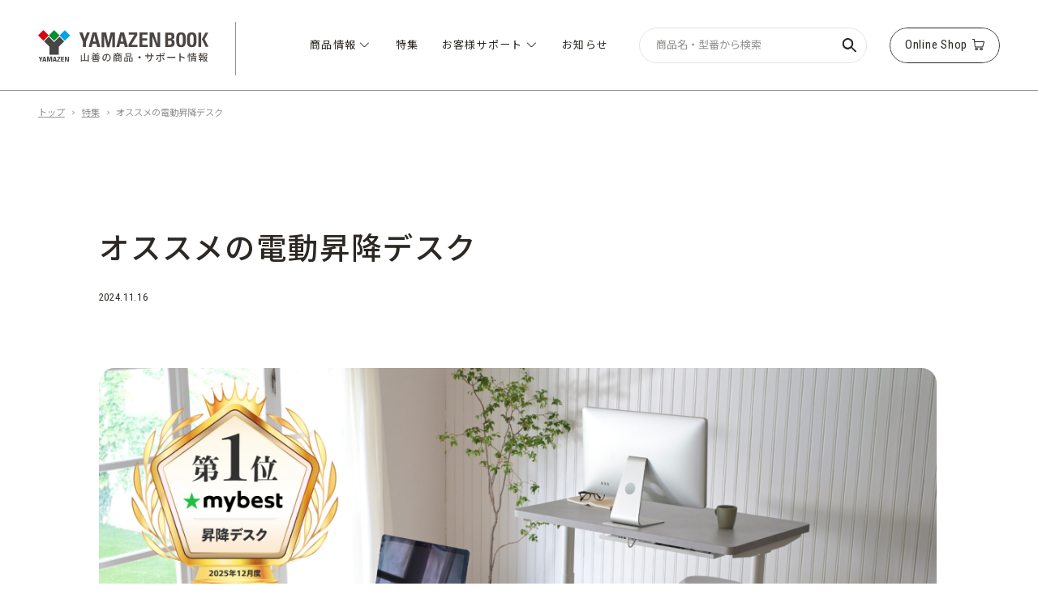

--- FILE ---
content_type: text/html; charset=UTF-8
request_url: https://book.yamazen.co.jp/special/detail/4
body_size: 69998
content:
<!DOCTYPE html>
<html lang="ja">


<head>
  
  <!-- Google Tag Manager -->
  <script>(function(w,d,s,l,i){w[l]=w[l]||[];w[l].push({'gtm.start':
  new Date().getTime(),event:'gtm.js'});var f=d.getElementsByTagName(s)[0],
  j=d.createElement(s),dl=l!='dataLayer'?'&l='+l:'';j.async=true;j.src=
  'https://www.googletagmanager.com/gtm.js?id='+i+dl;f.parentNode.insertBefore(j,f);
  })(window,document,'script','dataLayer','GTM-N692W36');</script>
  <!-- End Google Tag Manager -->
  

  <meta charset="utf-8">
  <meta name="viewport" content="width=device-width,initial-scale=1">
  <meta name="format-detection" content="telephone=no,email=no,address=no">

                              
  <title>特集_オススメの電動昇降デスク | 山善の商品情報サイト | YAMAZEN BOOK</title>
  <meta name="description" content="
目次

電動昇降デスクとは？
どうして立ったり/座ったりしなきゃいけないの？
電動昇降デスクの使い方
山善の電動昇降デスクのオススメポイント
電動昇降デスクラインナップ
まとめ
">

  <!-- OGP -->
                        <meta property="og:type" content="article">
  <meta property="og:url" content="https://book.yamazen.co.jp/special/detail/4">
  <meta property="og:image" content="https://book.yamazen.co.jp/photo/contents/60/1/?w=1200&h=1200&t=max&q=75">
  <meta property="og:site_name" content="山善の商品情報サイト | YAMAZEN BOOK">
  <meta property="og:title" content="特集_オススメの電動昇降デスク | 山善の商品情報サイト | YAMAZEN BOOK" />
  <meta property="og:description" content="
目次

電動昇降デスクとは？
どうして立ったり/座ったりしなきゃいけないの？
電動昇降デスクの使い方
山善の電動昇降デスクのオススメポイント
電動昇降デスクラインナップ
まとめ
" />

  <!-- Twitter -->
  <meta name="twitter:card" content="summary_large_image" />
  <meta name="twitter:site" content="@YAMAZEN_jp" />
  
  <link rel="stylesheet" type="text/css" media="screen,print" href="/assets/css/style.css" />
  <script src="/assets/js/bundle.js"></script>
</head>
<body class="l-basic p-column-detail" style="overflow: hidden;">
  <div class="p-loading"></div>

      <!-- Google Tag Manager (noscript) -->
  <noscript><iframe src="https://www.googletagmanager.com/ns.html?id=GTM-N692W36"
  height="0" width="0" style="display:none;visibility:hidden"></iframe></noscript>
  <!-- End Google Tag Manager (noscript) -->

  <header class="l-basic__header is-active" data-header-element>

  <div class="p-header" data-header-project-element>

    <div class="p-header__container">
      <h1 class="p-header__logo">
        <a href="/"><img src="/assets/images/logo.svg" alt="YAMAZEN BOOK 山善の商品・サポート情報" width="158" height="44"></a>
      </h1>

      <nav class="p-header__nav">
        <ul class="p-header__list">

          <li>
            <span class="p-header__item "
                data-header-sub-trigger="nav_shop">
              <span class="p-header__text">
                <span>商品情報<span class="i-arrow-line"></span></span>
                <span>商品情報<span class="i-arrow-line"></span></span>
              </span>
            </span>

            <div class="p-header__sub p-header__sub--nav_shop" data-header-sub-target="nav_shop">
              <div class="p-header-sub-menu">

                <ul class="p-header-sub-menu__list">
                                      <li class="p-header-sub-menu__item">
                      <a href="/product/fan/" class="c-category-item">
                        <span class="c-category-item__icon">
                          <span class="i-fan"></span>
                        </span>
                        <span class="c-category-item__text-wrap">
                          <p class="c-category-item__text">扇風機・冷房機器</p>
                          <p class="c-category-item__text">扇風機・冷房機器</p>
                        </span>
                      </a>
                    </li>
                                      <li class="p-header-sub-menu__item">
                      <a href="/product/heatingunit/" class="c-category-item">
                        <span class="c-category-item__icon">
                          <span class="i-heating-equipment"></span>
                        </span>
                        <span class="c-category-item__text-wrap">
                          <p class="c-category-item__text">暖房機器</p>
                          <p class="c-category-item__text">暖房機器</p>
                        </span>
                      </a>
                    </li>
                                      <li class="p-header-sub-menu__item">
                      <a href="/product/cook/" class="c-category-item">
                        <span class="c-category-item__icon">
                          <span class="i-cooking-appliances"></span>
                        </span>
                        <span class="c-category-item__text-wrap">
                          <p class="c-category-item__text">調理家電</p>
                          <p class="c-category-item__text">調理家電</p>
                        </span>
                      </a>
                    </li>
                                      <li class="p-header-sub-menu__item">
                      <a href="/product/home/" class="c-category-item">
                        <span class="c-category-item__icon">
                          <span class="i-household-appliances"></span>
                        </span>
                        <span class="c-category-item__text-wrap">
                          <p class="c-category-item__text">生活家電</p>
                          <p class="c-category-item__text">生活家電</p>
                        </span>
                      </a>
                    </li>
                                      <li class="p-header-sub-menu__item">
                      <a href="/product/steamer/" class="c-category-item">
                        <span class="c-category-item__icon">
                          <span class="i-humidifier"></span>
                        </span>
                        <span class="c-category-item__text-wrap">
                          <p class="c-category-item__text">加湿器</p>
                          <p class="c-category-item__text">加湿器</p>
                        </span>
                      </a>
                    </li>
                                      <li class="p-header-sub-menu__item">
                      <a href="/product/health/" class="c-category-item">
                        <span class="c-category-item__icon">
                          <span class="i-health-equipment"></span>
                        </span>
                        <span class="c-category-item__text-wrap">
                          <p class="c-category-item__text">健康機器・マッサージ器</p>
                          <p class="c-category-item__text">健康機器・マッサージ器</p>
                        </span>
                      </a>
                    </li>
                                      <li class="p-header-sub-menu__item">
                      <a href="/product/qriom/" class="c-category-item">
                        <span class="c-category-item__icon">
                          <span class="i-av-equipment"></span>
                        </span>
                        <span class="c-category-item__text-wrap">
                          <p class="c-category-item__text">AV機器</p>
                          <p class="c-category-item__text">AV機器</p>
                        </span>
                      </a>
                    </li>
                                      <li class="p-header-sub-menu__item">
                      <a href="/product/campers/" class="c-category-item">
                        <span class="c-category-item__icon">
                          <span class="i-outdoor"></span>
                        </span>
                        <span class="c-category-item__text-wrap">
                          <p class="c-category-item__text">アウトドア</p>
                          <p class="c-category-item__text">アウトドア</p>
                        </span>
                      </a>
                    </li>
                                      <li class="p-header-sub-menu__item">
                      <a href="/product/exterior/" class="c-category-item">
                        <span class="c-category-item__icon">
                          <span class="i-exterior"></span>
                        </span>
                        <span class="c-category-item__text-wrap">
                          <p class="c-category-item__text">エクステリア</p>
                          <p class="c-category-item__text">エクステリア</p>
                        </span>
                      </a>
                    </li>
                                      <li class="p-header-sub-menu__item">
                      <a href="/product/storage/" class="c-category-item">
                        <span class="c-category-item__icon">
                          <span class="i-storage"></span>
                        </span>
                        <span class="c-category-item__text-wrap">
                          <p class="c-category-item__text">収納・インテリア</p>
                          <p class="c-category-item__text">収納・インテリア</p>
                        </span>
                      </a>
                    </li>
                                      <li class="p-header-sub-menu__item">
                      <a href="/product/diy/" class="c-category-item">
                        <span class="c-category-item__icon">
                          <span class="i-diy"></span>
                        </span>
                        <span class="c-category-item__text-wrap">
                          <p class="c-category-item__text">DIY・工具</p>
                          <p class="c-category-item__text">DIY・工具</p>
                        </span>
                      </a>
                    </li>
                                      <li class="p-header-sub-menu__item">
                      <a href="/product/gardening/" class="c-category-item">
                        <span class="c-category-item__icon">
                          <span class="i-gardening"></span>
                        </span>
                        <span class="c-category-item__text-wrap">
                          <p class="c-category-item__text">ガーデニング・農業</p>
                          <p class="c-category-item__text">ガーデニング・農業</p>
                        </span>
                      </a>
                    </li>
                                      <li class="p-header-sub-menu__item">
                      <a href="/product/dreampower/" class="c-category-item">
                        <span class="c-category-item__icon">
                          <span class="i-dreampower"></span>
                        </span>
                        <span class="c-category-item__text-wrap">
                          <p class="c-category-item__text">DREAM POWER</p>
                          <p class="c-category-item__text">DREAM POWER</p>
                        </span>
                      </a>
                    </li>
                                      <li class="p-header-sub-menu__item">
                      <a href="/product/goods/" class="c-category-item">
                        <span class="c-category-item__icon">
                          <span class="i-disasterprevention-goods"></span>
                        </span>
                        <span class="c-category-item__text-wrap">
                          <p class="c-category-item__text">防災グッズ</p>
                          <p class="c-category-item__text">防災グッズ</p>
                        </span>
                      </a>
                    </li>
                                      <li class="p-header-sub-menu__item">
                      <a href="/product/pet/" class="c-category-item">
                        <span class="c-category-item__icon">
                          <span class="i-pet-supplies"></span>
                        </span>
                        <span class="c-category-item__text-wrap">
                          <p class="c-category-item__text">ペット用品</p>
                          <p class="c-category-item__text">ペット用品</p>
                        </span>
                      </a>
                    </li>
                                      <li class="p-header-sub-menu__item">
                      <a href="/product/healthcare/" class="c-category-item">
                        <span class="c-category-item__icon">
                          <span class="i-hygiene"></span>
                        </span>
                        <span class="c-category-item__text-wrap">
                          <p class="c-category-item__text">衛生・ヘルスケア</p>
                          <p class="c-category-item__text">衛生・ヘルスケア</p>
                        </span>
                      </a>
                    </li>
                                  </ul>

              </div>
            </div>
            <div class="p-header__sub-bg"></div>
          </li>

          <li>
            <a class="p-header__item " href="/special/">
              <span class="p-header__text"><span>特集</span><span>特集</span></span>
            </a>
          </li>

          <li>

            <span class="p-header__item " data-header-sub-trigger="nav_support">
              <span class="p-header__text"><span>お客様サポート<span class="i-arrow-line"></span></span><span>お客様サポート<span class="i-arrow-line"></span></span></span>
            </span>
            <div class="p-header__sub p-header__sub--nav_support" data-header-sub-target="nav_support">
              <div class="p-header-sub-menu">
                <a href="/support/" class="p-header-sub-menu__title">
                  <span class="p-header-sub-menu__font">
                      <span>お客様サポート</span>
                      <span>お客様サポート</span>
                  </span>
                  <div class="p-header-sub-menu__icon"><span class="i-arrow"></span></div>
                </a>

                <ul class="p-header-sub-menu__list">

                  <li class="p-header-sub-menu__item">
                    <a href="/support/manual_search/" class="c-category-item">
                      <span class="c-category-item__icon">
                        <span class="i-instructions"></span>
                      </span>
                      <span class="c-category-item__text-wrap">
                        <p class="c-category-item__text">取扱説明書</p>
                        <p class="c-category-item__text">取扱説明書</p>
                      </span>
                    </a>
                  </li>
                  <li class="p-header-sub-menu__item">
                    <a href="/support/faq/" class="c-category-item">
                      <span class="c-category-item__icon">
                        <span class="i-inquiries"></span>
                      </span>
                      <span class="c-category-item__text-wrap">
                        <p class="c-category-item__text">よくある質問</p>
                        <p class="c-category-item__text">よくある質問</p>
                      </span>
                    </a>
                  </li>
                  <li class="p-header-sub-menu__item">
                    <a href="/support/inquiry/" class="c-category-item">
                      <span class="c-category-item__icon">
                        <span class="i-news"></span>
                      </span>
                      <span class="c-category-item__text-wrap">
                        <p class="c-category-item__text">お問い合わせ</p>
                        <p class="c-category-item__text">お問い合わせ</p>
                      </span>
                    </a>
                  </li>
                  <li class="p-header-sub-menu__item">
                    <a href="/importantlist/" class="c-category-item">
                      <span class="c-category-item__icon">
                        <span class="i-exclamation"></span>
                      </span>
                      <span class="c-category-item__text-wrap">
                        <p class="c-category-item__text">大切なお知らせ</p>
                        <p class="c-category-item__text">大切なお知らせ</p>
                      </span>
                    </a>
                  </li>
                </ul>
              </div>
            </div>
            <div class="p-header__sub-bg"></div>
          </li>
          <li>
            <a class="p-header__item " href="/newslist/">
              <span class="p-header__text"><span>お知らせ</span><span>お知らせ</span></span>
            </a>
          </li>
        </ul>
      </nav>

      <div class="p-header__search">
        <form action="/product/search/" method="get" class="c-search-box">
          <input type="text" name="keyword" class="c-search-box__input"
            value=""
            placeholder="商品名・型番から検索"
          >
          <div class="c-search-box__btn">
            <button type="submit"><span class="i-search"></span></button>
          </div>
        </form>
      </div>

      <span class="p-header__btn" data-header-sub-trigger="nav_online">
        <span class="p-header__btn-text">
          <span>Online Shop<span class="i-cart"></span></span>
          <span>Online Shop<span class="i-cart"></span></span>
        </span>
      </span>

      <div class="p-header__sub" data-header-sub-target="nav_online">
        <div class="p-header-sub-menu">
          <a href="/shop/" class="p-header-sub-menu__title">
            <span class="p-header-sub-menu__font">
                <span>オンラインショップTOP</span>
                <span>オンラインショップTOP</span>
            </span>
            <div class="p-header-sub-menu__icon"><span class="i-arrow"></span></div>
          </a>
          <ul class="p-header-sub-menu__list">
            <li class="p-header-sub-menu__item">
              <a href="https://yamazenbizcom.jp/" class="c-category-item" target="_blank">
                <span class="c-category-item__icon c-category-item__icon--img">
                  <img src="/assets/images/icon/logo_bizcom.svg" alt="">
                </span>
                <span class="c-category-item__text-wrap">
                  <p class="c-category-item__text">山善ビズコム<span class="i-another-tab"></span></p>
                  <p class="c-category-item__text">山善ビズコム<span class="i-another-tab"></span></p>
                </span>
              </a>
            </li>
            <li class="p-header-sub-menu__item">
              <a href="https://www.rakuten.ne.jp/gold/e-kurashi/" class="c-category-item" target="_blank">
                <span class="c-category-item__icon c-category-item__icon--img">
                  <img src="/assets/images/icon/logo_eshop.png" alt="">
                </span>
                <span class="c-category-item__text-wrap">
                  <p class="c-category-item__text">くらしのeショップ<span class="i-another-tab"></span></p>
                  <p class="c-category-item__text">くらしのeショップ<span class="i-another-tab"></span></p>
                </span>
              </a>
            </li>
          </ul>
        </div>
      </div>
      <div class="p-header__sub-bg"></div>
      <div class="p-header__menu" data-modal-trigger="nav_modal_menu_sp"></div>
    </div>
  </div>

  <div class="l-basic__header-menu" data-modal-target="nav_modal_menu_sp">
    <div class="l-basic__header-bg" data-modal-trigger="nav_modal_menu_sp"></div>
    <div class="l-basic__header-close" data-modal-trigger="nav_modal_menu_sp"><span class="i-close"></span></div>
    <div class="l-basic__header-wrap">
      <div class="p-header-nav">


        <form action="/product/search/" method="get" class="c-search-box">
          <input type="text" name="keyword" id="" class="c-search-box__input"
            value="" placeholder="商品名・型番から検索">
          <div class="c-search-box__btn">
            <button type="submit"><span class="i-search"></span></button>
          </div>
        </form>

        <div class="p-header-nav__container">
          <ul class="p-header-nav__list">
            <li><a class="p-header-nav__item " href="/"><p class="p-header-nav__item-title">トップページ</p></a></li>
            <li>
              <input class="p-header-nav__check" id="nav_shop" type="checkbox">
              <label class="p-header-nav__item "
                for="nav_shop">商品情報<span class="p-header-nav__arrow"></span>
              </label>

              <ul class="p-header-nav__sub-list">
                                  <li class="p-header-nav__sub-item"><a href="/product/fan/" class="c-category-item">
                    <span class="c-category-item__icon">
                      <span class="i-fan"></span>
                    </span>
                    <span class="c-category-item__text-wrap">
                      <p class="c-category-item__text">扇風機・冷房機器</p>
                      <p class="c-category-item__text">扇風機・冷房機器</p>
                    </span>
                  </a></li>
                                  <li class="p-header-nav__sub-item"><a href="/product/heatingunit/" class="c-category-item">
                    <span class="c-category-item__icon">
                      <span class="i-heating-equipment"></span>
                    </span>
                    <span class="c-category-item__text-wrap">
                      <p class="c-category-item__text">暖房機器</p>
                      <p class="c-category-item__text">暖房機器</p>
                    </span>
                  </a></li>
                                  <li class="p-header-nav__sub-item"><a href="/product/cook/" class="c-category-item">
                    <span class="c-category-item__icon">
                      <span class="i-cooking-appliances"></span>
                    </span>
                    <span class="c-category-item__text-wrap">
                      <p class="c-category-item__text">調理家電</p>
                      <p class="c-category-item__text">調理家電</p>
                    </span>
                  </a></li>
                                  <li class="p-header-nav__sub-item"><a href="/product/home/" class="c-category-item">
                    <span class="c-category-item__icon">
                      <span class="i-household-appliances"></span>
                    </span>
                    <span class="c-category-item__text-wrap">
                      <p class="c-category-item__text">生活家電</p>
                      <p class="c-category-item__text">生活家電</p>
                    </span>
                  </a></li>
                                  <li class="p-header-nav__sub-item"><a href="/product/steamer/" class="c-category-item">
                    <span class="c-category-item__icon">
                      <span class="i-humidifier"></span>
                    </span>
                    <span class="c-category-item__text-wrap">
                      <p class="c-category-item__text">加湿器</p>
                      <p class="c-category-item__text">加湿器</p>
                    </span>
                  </a></li>
                                  <li class="p-header-nav__sub-item"><a href="/product/health/" class="c-category-item">
                    <span class="c-category-item__icon">
                      <span class="i-health-equipment"></span>
                    </span>
                    <span class="c-category-item__text-wrap">
                      <p class="c-category-item__text">健康機器・マッサージ器</p>
                      <p class="c-category-item__text">健康機器・マッサージ器</p>
                    </span>
                  </a></li>
                                  <li class="p-header-nav__sub-item"><a href="/product/qriom/" class="c-category-item">
                    <span class="c-category-item__icon">
                      <span class="i-av-equipment"></span>
                    </span>
                    <span class="c-category-item__text-wrap">
                      <p class="c-category-item__text">AV機器</p>
                      <p class="c-category-item__text">AV機器</p>
                    </span>
                  </a></li>
                                  <li class="p-header-nav__sub-item"><a href="/product/campers/" class="c-category-item">
                    <span class="c-category-item__icon">
                      <span class="i-outdoor"></span>
                    </span>
                    <span class="c-category-item__text-wrap">
                      <p class="c-category-item__text">アウトドア</p>
                      <p class="c-category-item__text">アウトドア</p>
                    </span>
                  </a></li>
                                  <li class="p-header-nav__sub-item"><a href="/product/exterior/" class="c-category-item">
                    <span class="c-category-item__icon">
                      <span class="i-exterior"></span>
                    </span>
                    <span class="c-category-item__text-wrap">
                      <p class="c-category-item__text">エクステリア</p>
                      <p class="c-category-item__text">エクステリア</p>
                    </span>
                  </a></li>
                                  <li class="p-header-nav__sub-item"><a href="/product/storage/" class="c-category-item">
                    <span class="c-category-item__icon">
                      <span class="i-storage"></span>
                    </span>
                    <span class="c-category-item__text-wrap">
                      <p class="c-category-item__text">収納・インテリア</p>
                      <p class="c-category-item__text">収納・インテリア</p>
                    </span>
                  </a></li>
                                  <li class="p-header-nav__sub-item"><a href="/product/diy/" class="c-category-item">
                    <span class="c-category-item__icon">
                      <span class="i-diy"></span>
                    </span>
                    <span class="c-category-item__text-wrap">
                      <p class="c-category-item__text">DIY・工具</p>
                      <p class="c-category-item__text">DIY・工具</p>
                    </span>
                  </a></li>
                                  <li class="p-header-nav__sub-item"><a href="/product/gardening/" class="c-category-item">
                    <span class="c-category-item__icon">
                      <span class="i-gardening"></span>
                    </span>
                    <span class="c-category-item__text-wrap">
                      <p class="c-category-item__text">ガーデニング・農業</p>
                      <p class="c-category-item__text">ガーデニング・農業</p>
                    </span>
                  </a></li>
                                  <li class="p-header-nav__sub-item"><a href="/product/dreampower/" class="c-category-item">
                    <span class="c-category-item__icon">
                      <span class="i-dreampower"></span>
                    </span>
                    <span class="c-category-item__text-wrap">
                      <p class="c-category-item__text">DREAM POWER</p>
                      <p class="c-category-item__text">DREAM POWER</p>
                    </span>
                  </a></li>
                                  <li class="p-header-nav__sub-item"><a href="/product/goods/" class="c-category-item">
                    <span class="c-category-item__icon">
                      <span class="i-disasterprevention-goods"></span>
                    </span>
                    <span class="c-category-item__text-wrap">
                      <p class="c-category-item__text">防災グッズ</p>
                      <p class="c-category-item__text">防災グッズ</p>
                    </span>
                  </a></li>
                                  <li class="p-header-nav__sub-item"><a href="/product/pet/" class="c-category-item">
                    <span class="c-category-item__icon">
                      <span class="i-pet-supplies"></span>
                    </span>
                    <span class="c-category-item__text-wrap">
                      <p class="c-category-item__text">ペット用品</p>
                      <p class="c-category-item__text">ペット用品</p>
                    </span>
                  </a></li>
                                  <li class="p-header-nav__sub-item"><a href="/product/healthcare/" class="c-category-item">
                    <span class="c-category-item__icon">
                      <span class="i-hygiene"></span>
                    </span>
                    <span class="c-category-item__text-wrap">
                      <p class="c-category-item__text">衛生・ヘルスケア</p>
                      <p class="c-category-item__text">衛生・ヘルスケア</p>
                    </span>
                  </a></li>
                
              </ul>
            </li>

            <li><a class="p-header-nav__item " href="/special/">
              <p class="p-header-nav__item-title">特集</p>
            </a></li>

            <li>
              <input class="p-header-nav__check" id="nav_support" type="checkbox">
              <label class="p-header-nav__item " for="nav_support">
                お客様サポート<span class="p-header-nav__arrow"></span>
              </label>
              <ul class="p-header-nav__sub-list">
                <li class="p-header-nav__sub-item"><a href="/support/">お客様サポートTOP</a></li>
                <li class="p-header-nav__sub-item"><a href="/support/manual_search/" class="c-category-item">
                  <span class="c-category-item__icon">
                    <span class="i-instructions"></span>
                  </span>
                  <span class="c-category-item__text-wrap">
                    <p class="c-category-item__text">取扱説明書</p>
                    <p class="c-category-item__text">取扱説明書</p>
                  </span>
                </a></li>
                <li class="p-header-nav__sub-item"><a href="/support/faq/" class="c-category-item">
                  <span class="c-category-item__icon">
                    <span class="i-inquiries"></span>
                  </span>
                  <span class="c-category-item__text-wrap">
                    <p class="c-category-item__text">よくある質問</p>
                    <p class="c-category-item__text">よくある質問</p>
                  </span>
                </a></li>
                <li class="p-header-nav__sub-item"><a href="/support/inquiry/" class="c-category-item">
                  <span class="c-category-item__icon">
                    <span class="i-news"></span>
                  </span>
                  <span class="c-category-item__text-wrap">
                    <p class="c-category-item__text">お問い合わせ</p>
                    <p class="c-category-item__text">お問い合わせ</p>
                  </span>
                </a></li>
                <li class="p-header-nav__sub-item"><a href="/importantlist/" class="c-category-item">
                  <span class="c-category-item__icon">
                    <span class="i-exclamation"></span>
                  </span>
                  <span class="c-category-item__text-wrap">
                    <p class="c-category-item__text">大切なお知らせ</p>
                    <p class="c-category-item__text">大切なお知らせ</p>
                  </span>
                </a></li>
              </ul>
            </li>

            <li><a class="p-header-nav__item " href="/newslist/">
              <p class="p-header-nav__item-title">お知らせ</p></a>
            </li>

            <li>
              <input class="p-header-nav__check" id="nav_online" type="checkbox">
              <label class="p-header-nav__item " for="nav_online">
                オンラインショップ<span class="p-header-nav__arrow"></span>
              </label>
              <ul class="p-header-nav__sub-list">
                <li class="p-header-nav__sub-item"><a href="/shop/">オンラインショップTOP</a></li>
                <li class="p-header-nav__sub-item">
                  <a href="https://yamazenbizcom.jp/" class="c-category-item" target="_blank">
                    <span class="c-category-item__icon c-category-item__icon--img">
                      <img src="/assets/images/icon/logo_bizcom_wide.svg" alt="">
                    </span>
                    <span class="c-category-item__text-wrap">
                      <p class="c-category-item__text">山善ビズコム<span class="i-another-tab"></span></p>
                      <p class="c-category-item__text">山善ビズコム<span class="i-another-tab"></span></p>
                    </span>
                  </a>
                </li>
                <li class="p-header-nav__sub-item">
                  <a href="https://www.rakuten.ne.jp/gold/e-kurashi/" class="c-category-item" target="_blank">
                    <span class="c-category-item__icon c-category-item__icon--img">
                      <img src="/assets/images/icon/logo_eshop_wide.png" alt="">
                    </span>
                    <span class="c-category-item__text-wrap">
                      <p class="c-category-item__text">くらしのeショップ<span class="i-another-tab"></span></p>
                      <p class="c-category-item__text">くらしのeショップ<span class="i-another-tab"></span></p>
                    </span>
                  </a>
                </li>
              </ul>
            </li>

          </ul>
          <div class="p-header-nav__sns">
            <a class="p-header-nav__sns-item" href="https://www.instagram.com/yamazen_official/" target="_blank">
              <span class="p-header-nav__sns-icon i-instagram"></span>Instagram
            </a>
            <a class="p-header-nav__sns-item" href="https://twitter.com/YAMAZEN_jp" target="_blank">
              <span class="p-header-nav__sns-icon i-x"></span>X
            </a>
            <a class="p-header-nav__sns-item" href="ttps://www.facebook.com/yamazen.jp" target="_blank">
              <span class="p-header-nav__sns-icon i-facebook"></span>Facebook
            </a>
          </div>
          <div class="p-header-nav__link">
            <a class="p-header-nav__link-item" target="_blank"
              href="https://www.yamazen.co.jp/privacy-policy.html?utm_source=yamazen.co.jp&utm_medium=referral&utm_campaign=yamazenbook">
              プライバシーポリシー
            </a>
            <a class="p-header-nav__link-item" target="_blank"
              href="https://www.yamazen.co.jp/terms.html?utm_source=yamazen.co.jp&utm_medium=referral&utm_campaign=yamazenbook">
              ご利用規約
            </a>
            <a class="p-header-nav__link-item" href="/sitemap/">
              サイトマップ
            </a>
            <a class="p-header-nav__link-item" target="_blank"
              href="https://www.yamazen.co.jp/?utm_source=yamazen.co.jp&utm_medium=referral&utm_campaign=yamazenbook">
              企業情報<span class="i-another-tab"></span>
            </a>
          </div>
        </div>
      </div>
    </div>
  </div>
</header>  
  <main class="l-basic__main p-column-detail__main">
    <div class="c-breadcrumb">
      <div class="c-breadcrumb__list">
        <div class="c-breadcrumb__item-wrap">
          <div class="c-breadcrumb__item">
            <a href="/" class="c-breadcrumb__text c-breadcrumb__text--link">トップ</a>
          </div>
          <span class="c-breadcrumb__icon i-arrow-line-right"></span>
          <div class="c-breadcrumb__item">
            <a href="/special/" class="c-breadcrumb__text c-breadcrumb__text--link">特集</a>
          </div>
          <span class="c-breadcrumb__icon i-arrow-line-right"></span>
          <div class="c-breadcrumb__item">
            <p class="c-breadcrumb__text">オススメの電動昇降デスク</p>
          </div>
        </div>
      </div>
    </div>

    <div class="c-article-header" data-lazyload-target data-lazyload-margin="-30% 0px" data-toggle-class="is-active">
      <h2 class="c-article-header__title" data-cut-text-target>オススメの電動昇降デスク</h2>
      <div class="c-article-header__wrap">

        <span class="c-article-header__date">2024.11.16</span>
      </div>

              <div class="c-article-header__picture">
          <img src="/photo/contents/60/1/?w=2310&h=1300&t=max&q=90" alt="">
        </div>
      
    </div>

    <p class="p-column-detail__heading">
      在宅ワークの普及により、ますます定着しつつある電動昇降デスク。海外では浸透しているのに、日本はかなり遅れているってご存知でした？実は山善の電動昇降デスクのハイエンドモデルは、国内最大級の商品比較サイト「マイベスト」で１位を獲得してるんです♪ そこで今回は山善の電動昇降デスクをご紹介します。「正直、電動昇降デスクって必要？」と思っている方も必見ですよ。
    </p>

    <div class="p-column-detail__box">

                                      <div class="p-column-detail__movies" data-lazyload-target data-toggle-class="is-active">
        <div class="c-title c-title--hasSubTitle" data-lazyload-target data-lazyload-margin="-30% 0px" data-toggle-class="is-active">
          <h2 class="c-title__heading" data-cut-text-target>CM動画</h2>

          <div class="c-title__bottom-wrap">
            <p class="c-title__sub-title" data-cut-text-target></p>
            <h2 class="c-title__small-heding" data-cut-text-target>CM動画</h2>
            <span class="c-title__border"></span>
          </div>
        </div>
        <div class="p-column-detail__movie-list">

                                                                      <div class="c-movie-item">
              <div class="c-movie-item__movie-wrap">
                <div style='width:100%; position:relative; padding-bottom:56.25%;'>
                  <script type="text/javascript" charset="UTF-8" src="https://ssl-cache.stream.ne.jp/www50/eqa039jadb/jmc_pub/jmc_swf/player/t3/if.js"></script>
<script type="text/javascript">
	jstream_t3.PlayerFactoryIF.create({
	b:"eqa039jadb.eq.webcdn.stream.ne.jp/www50/eqa039jadb/jmc_pub/jmc_swf/player/",
	c:"MzIy",
	m:"OTcz",
	s:{
		bskb:"10",
		fskb:"10",
		hp:360,
		il:"off",
		pr:"0.5,0.7,1.2,1.5,2.0",
		rp:"fit",
		sbt:"off",
		sn:"",
		tg:"off",
		wp:640
	}});
</script>
<noscript>
<div>このコンテンツを見るためにはJavaScriptを有効にしてください。Please enable JavaScript to watch this content.</div>
</noscript>
                </div>
              </div>
              <p class="c-movie-item__title">テレビCM【第1話 証拠篇】</p>
            </div>
                                                                                  <div class="c-movie-item">
              <div class="c-movie-item__movie-wrap">
                <div style='width:100%; position:relative; padding-bottom:56.25%;'>
                  <script type="text/javascript" charset="UTF-8" src="https://ssl-cache.stream.ne.jp/www50/eqa039jadb/jmc_pub/jmc_swf/player/t3/if.js"></script>
<script type="text/javascript">
	jstream_t3.PlayerFactoryIF.create({
	b:"eqa039jadb.eq.webcdn.stream.ne.jp/www50/eqa039jadb/jmc_pub/jmc_swf/player/",
	c:"MzIy",
	m:"OTc0",
	s:{
		bskb:"10",
		fskb:"10",
		hp:360,
		il:"off",
		pr:"0.5,0.7,1.2,1.5,2.0",
		rp:"fit",
		sbt:"off",
		sn:"",
		tg:"off",
		wp:640
	}});
</script>
<noscript>
<div>このコンテンツを見るためにはJavaScriptを有効にしてください。Please enable JavaScript to watch this content.</div>
</noscript>
                </div>
              </div>
              <p class="c-movie-item__title">テレビCM【第2話 翔子篇】</p>
            </div>
                                                                                  <div class="c-movie-item">
              <div class="c-movie-item__movie-wrap">
                <div style='width:100%; position:relative; padding-bottom:56.25%;'>
                  <script type="text/javascript" charset="UTF-8" src="https://ssl-cache.stream.ne.jp/www50/eqa039jadb/jmc_pub/jmc_swf/player/t3/if.js"></script>
<script type="text/javascript">
	jstream_t3.PlayerFactoryIF.create({
	b:"eqa039jadb.eq.webcdn.stream.ne.jp/www50/eqa039jadb/jmc_pub/jmc_swf/player/",
	c:"MzIy",
	m:"OTc1",
	s:{
		bskb:"10",
		fskb:"10",
		hp:360,
		il:"off",
		pr:"0.5,0.7,1.2,1.5,2.0",
		rp:"fit",
		sbt:"off",
		sn:"",
		tg:"off",
		wp:640
	}});
</script>
<noscript>
<div>このコンテンツを見るためにはJavaScriptを有効にしてください。Please enable JavaScript to watch this content.</div>
</noscript>
                </div>
              </div>
              <p class="c-movie-item__title">テレビCM【第3話 自白篇】</p>
            </div>
                                                                                  <div class="c-movie-item">
              <div class="c-movie-item__movie-wrap">
                <div style='width:100%; position:relative; padding-bottom:56.25%;'>
                  <script type="text/javascript" charset="UTF-8" src="https://ssl-cache.stream.ne.jp/www50/eqa039jadb/jmc_pub/jmc_swf/player/t3/if.js"></script>
<script type="text/javascript">
	jstream_t3.PlayerFactoryIF.create({
	b:"eqa039jadb.eq.webcdn.stream.ne.jp/www50/eqa039jadb/jmc_pub/jmc_swf/player/",
	c:"MzIy",
	m:"OTc2",
	s:{
		bskb:"10",
		fskb:"10",
		hp:360,
		il:"off",
		pr:"0.5,0.7,1.2,1.5,2.0",
		rp:"fit",
		sbt:"off",
		sn:"",
		tg:"off",
		wp:640
	}});
</script>
<noscript>
<div>このコンテンツを見るためにはJavaScriptを有効にしてください。Please enable JavaScript to watch this content.</div>
</noscript>
                </div>
              </div>
              <p class="c-movie-item__title">テレビCM【第4話 書記篇】</p>
            </div>
                      
        </div>
      </div>
      
      <div class="p-column-detail__editor" data-lazyload-target data-toggle-class="is-active">
        <div class="p-editor">
          <blockquote>
<h4>目次</h4>
<ul>
<li><a href="#title1">電動昇降デスクとは？</a></li>
<li><a href="#title2">どうして立ったり/座ったりしなきゃいけないの？</a></li>
<li><a href="#title3">電動昇降デスクの使い方</a></li>
<li><a href="#title4">山善の電動昇降デスクのオススメポイント</a></li>
<li><a href="#title5">電動昇降デスクラインナップ</a></li>
<li><a href="#title7">まとめ</a></li>
</ul>
</blockquote>
<h2><a name="title1"></a>電動昇降デスクとは？</h2>
<p>電動昇降デスクとは、<span style="background-color: #fbeeb8;">脚部のモーターを上下させることで、天板が昇降する</span>デスクのこと。手動式の場合、手動レバーなどで高さ調節する必要がありますが、電動式の場合は電気の力で上下させるので、ボタン１つで簡単に昇降出来ます。</p>
<p><img src="/editor/img/E4C5312M23101816061057.jpg/1200/2000/w3/max" /></p>
<p>&nbsp;</p>
<h2><a name="title2"></a>どうして立ったり/座ったりしなきゃいけないの？</h2>
<p>実は、日本人が座っている長さは世界の中でもトップクラス！というデータがあるんです。</p>
<p><strong>【世界20ヶ国の平日の座位時間】</strong></p>
<p><img src="/editor/img/E4C5312M23081811400812.jpg/1200/2000/w3/max" /></p>
<p>世界20ヶ国における平日の座位時間を調査した結果、日本人の座位時間が最も長いことが判明しました。座り過ぎている人は、座り過ぎていない人と比較すると、２型糖尿病や心臓病の罹患率が高いことも報告されています。リモートワーク中に<span style="background-color: #fbeeb8;">立って仕事をする時間を取り入れることで、健康促進の効果が期待</span>できます。</p>
<p>出典：厚生労働省「<a title="座位行動" href="https://www.mhlw.go.jp/content/000656521.pdf" target="_blank" rel="noopener">座位行動</a>」より</p>
<p>&nbsp;</p>
<h2><a name="title3"></a>電動昇降デスクの使い方</h2>
<p>スタンディングで仕事/作業するのは、だいたい15分くらいがオススメです。<span style="background-color: #fbeeb8;">真っすぐ立った状態で天板に肘を置いて、肩に力が入らない高さに調節</span>しましょう。</p>
<p><img src="/editor/img/E4C5312M23101611501074.jpg/1200/2000/w3/max" /></p>
<p>座って仕事&rarr;休憩&rarr;立って仕事という風にメリハリを付ければ、<span style="background-color: #fbeeb8;">集中力が持続し、生産性の向上も期待</span>できます。</p>
<p><img src="/editor/img/E4C5312M23081716230848.jpg/1200/2000/w3/max" /></p>
<p>&nbsp;</p>
<h2><a name="title4"></a>山善の電動昇降デスクのオススメポイント</h2>
<h4>＜安心・安全の日本設計＞</h4>
<p><span style="background-color: #fbeeb8;">企画・開発は全て日本で行っています。安定性、水平力、強度、天板のたわみ率などの項目で独自の厳しい基準を設け、第三者機関で品質試験を実施</span>。長く家庭用品を手掛けている山善だからこそ、品質管理も徹底しています。</p>
<p><img src="/editor/img/E4C5312M23110710571126.jpg/1200/2000/w3/max" /></p>
<p>&nbsp;</p>
<h4>＜モーターとフレームは産業機器を手掛けるメーカーを採用＞</h4>
<p>山善の電動昇降デスクの脚部のモーターとフレームは、医療機器や産業機器等を手掛けるメーカーを採用。<span style="background-color: #fbeeb8;">頑丈な部材を使っているので耐久性にも優れ、長くお使いいただけます。</span>脚部がしっかりしていて安定性に優れているので、一番高い高さでガタガタと揺らしても、あまり揺れません。</p>
<p><img src="/editor/img/E4C5312M23101816061018.jpg/1200/2000/w3/max" /></p>
<p>&nbsp;</p>
<h4>＜組み立て安心＞</h4>
<p>山善の電動昇降デスクは、<span style="background-color: #fbeeb8;">脚部と天板を連結するボルト位置が予め決められていて、天板側に金属製のボルト受けが埋め込まれています。天板に直接ネジ穴を空ける必要がないから</span>、失敗することがなく組立が安心です。また、緩んできても何度でも締め直しが出来ます。</p>
<p><img src="/editor/img/E4C5312M23110618371120.jpg/1200/2000/w3/max" /></p>
<p>&nbsp;</p>
<h4>＜昇降も安定、静か＞</h4>
<p>山善の電動昇降デスクは、<span style="background-color: #fbeeb8;">昇降も安定しています。</span>水をコップ一杯に入れた状態で昇降してもこぼれません。また、<span style="background-color: #fbeeb8;">昇降時の音は50dB以下</span>。50dBというのは静かな事務所くらいの音で、生活の中でストレスを感じない音だと言われています。</p>
<p><img src="/editor/img/E4C5312M23101813411031.jpg/1200/2000/w3/max" /></p>
<p>＜昇降音＞</p>
<table style="border-collapse: collapse; width: 100%; height: 36px;" border="1">
<tbody>
<tr style="height: 18px;">
<td style="width: 33.3333%; background-color: white; text-align: center; height: 18px;"><strong>ハイエンドモデル</strong></td>
<td style="width: 33.3333%; text-align: center; height: 18px;"><strong>スタンダードモデル</strong></td>
<td style="width: 33.3333%; text-align: center; height: 18px;"><strong>エントリーモデル</strong></td>
</tr>
<tr style="height: 18px;">
<td style="width: 33.3333%; background-color: white; text-align: center; height: 18px;"><strong>42.1dB</strong></td>
<td style="width: 33.3333%; text-align: center; height: 18px;"><strong>39.5dB</strong></td>
<td style="width: 33.3333%; text-align: center; height: 18px;"><strong>36.0dB</strong></td>
</tr>
</tbody>
</table>
<p style="text-align: left;">※ 上昇時。20kg荷重。</p>
<p style="text-align: left;">&nbsp;</p>
<h4>＜安心のアフターケア＞</h4>
<p>日本ブランドだからこそ、フリーダイヤルを設置するなどサポート体制も充実。電話やメールでお問い合わせいただけるので、何か分からないことがあっても安心です。また、<span style="background-color: #fbeeb8;">５年間の長期品質保証が付いている</span>ので、長く安心してお使いいただけます。</p>
<p><img src="/editor/img/E4C5312M23101915011095.jpg/1200/2000/w3/max" /></p>
<p>※ お客様の使用方法に起因する故障は保証対象外となります。</p>
<p>&nbsp;</p>
<h2><a name="title5"></a>電動昇降デスクのラインナップ</h2>
<p>山善の電動昇降デスクは「ハイエンドモデル」「スタンダードモデル」「エントリーモデル」の３タイプラインナップしています。</p>
<table style="border-collapse: collapse; width: 100%;" border="1">
<tbody>
<tr>
<td style="width: 29.9101%; background-color: white;">
<p style="text-align: center;"><a style="text-align: center;" title="ハイエンドモデル" href="https://book.yamazen.co.jp/lp/shokodesk/highend-model/" target="_blank" rel="noopener"><strong>ハイエンドモデル</strong></a></p>
<a title="ハイエンドモデル" href="https://book.yamazen.co.jp/lp/shokodesk/highend-model/"><img style="display: block; margin-left: auto; margin-right: auto;" src="/editor/img/E4C60M26011318000130.jpg/300/2000/w3/max" /></a></td>
<td style="width: 70.0899%; text-align: left; vertical-align: middle;">
<div style="text-align: left;">国内最大級の比較サイト「マイベスト」で１位獲得！</div>
<div style="text-align: left;">57cmの高さまで下げられる、日本人の体形に合わせた最適な高さ設計。</div>
</td>
</tr>
<tr>
<td style="width: 29.9101%; background-color: white;">
<p style="text-align: center;"><a style="text-align: center;" title="スタンダードモデル" href="https://book.yamazen.co.jp/lp/shokodesk/standard-model/" target="_blank" rel="noopener"><strong>スタンダードモデル</strong></a></p>
<p><strong style="text-align: center;"><a title="スタンダードモデル" href="https://book.yamazen.co.jp/lp/shokodesk/standard-model/" target="_blank" rel="noopener"><img style="display: block; margin-left: auto; margin-right: auto;" src="/editor/img/E4C60M24112013151143.jpg/300/2000/w3/max" /></a></strong></p>
</td>
<td style="width: 70.0899%; text-align: left; vertical-align: middle;">
<div style="text-align: left;">豊富なサイズ、フォルム、カラーバリエーション。</div>
<div style="text-align: left;">シリーズ随一のラインナップ数。</div>
</td>
</tr>
<tr>
<td style="width: 29.9101%; background-color: white;">
<p style="text-align: center;"><a style="text-align: center;" title="エントリーモデル" href="https://book.yamazen.co.jp/lp/shokodesk/entry-model/" target="_blank" rel="noopener"><strong>エントリーモデル</strong></a></p>
<p><strong style="text-align: center;"><a title="エントリーモデル" href="https://book.yamazen.co.jp/lp/shokodesk/entry-model/" target="_blank" rel="noopener"><img style="display: block; margin-left: auto; margin-right: auto;" src="/editor/img/E4C60M24112013151155.jpg/300/2000/w3/max" /></a></strong></p>
</td>
<td style="width: 70.0899%; text-align: left; vertical-align: middle;">
<div style="text-align: left;">電動昇降デスク初心者の方にオススメ！</div>
<div style="text-align: left;">組み立て簡単タイプ。</div>
</td>
</tr>
</tbody>
</table>
<p>&nbsp;</p>
<p><img style="display: block; margin-left: auto; margin-right: auto;" src="/editor/img/E4C60M24112013171135.jpg/1200/2000/w3/max" /></p>
<p>&nbsp;</p>
<h2><a name="title7"></a>まとめ</h2>
<p>在宅ワークの中に、立ったり/座ったりを取り入れられる電動昇降デスク、いかがでしたでしょうか？<span style="background-color: #fbeeb8;">健康促進だけではなく、作業効率の向上や集中力の維持など、電動昇降デスクを導入することで期待できる効果はたくさん</span>あります。</p>
<p>皆さんも電動昇降デスクを取り入れて、普段のワークスタイルをもっと快適なものにしてみませんか？</p>
<p><img src="/editor/img/E4C5312M23101816501086.jpg/1200/2000/w3/max" /></p>
<p>&nbsp;</p>
<p>&nbsp;</p>
<p><span class="small-font"><strong>「電動昇降デスク」の特設サイトはコチラ<br /><a title="山善の電動昇降デスク特設サイト" href="https://book.yamazen.co.jp/lp/shokodesk" target="_blank" rel="noopener"><img src="/editor/img/E4C60M26011516110163.jpg/1200/2000/w3/max" /></a><br /></strong></span></p>
        </div>
      </div>

                                      <div class="p-column-detail__movies" data-lazyload-target data-toggle-class="is-active">

        <div class="c-title c-title--hasSubTitle" data-lazyload-target data-lazyload-margin="-30% 0px" data-toggle-class="is-active">
          <h2 class="c-title__heading" data-cut-text-target>商品動画</h2>
          <div class="c-title__bottom-wrap">
            <p class="c-title__sub-title" data-cut-text-target></p>
            <h2 class="c-title__small-heding" data-cut-text-target>商品動画</h2>
            <span class="c-title__border"></span>
          </div>
        </div>

        <div class="p-column-detail__movie-list">
                                                                        <div class="c-movie-item">
                <div class="c-movie-item__movie-wrap">
                  <div style='width:100%; position:relative; padding-bottom:56.25%;'>
                    <script type="text/javascript" charset="UTF-8" src="https://ssl-cache.stream.ne.jp/www50/eqa039jadb/jmc_pub/jmc_swf/player/t3/if.js"></script>
<script type="text/javascript">
	jstream_t3.PlayerFactoryIF.create({
	b:"eqa039jadb.eq.webcdn.stream.ne.jp/www50/eqa039jadb/jmc_pub/jmc_swf/player/",
	c:"MzIy",
	m:"MTY4Mw==",
	s:{
		bskb:"10",
		fskb:"10",
		hp:360,
		il:"off",
		pr:"0.5,0.7,1.2,1.5,2.0",
		rp:"fit",
		sbt:"off",
		sn:"",
		tg:"off",
		wp:640
	}});
</script>
<noscript>
<div>このコンテンツを見るためにはJavaScriptを有効にしてください。Please enable JavaScript to watch this content.</div>
</noscript>
                  </div>
                </div>
                <p class="c-movie-item__title">【電動昇降デスク紹介動画】</p>
              </div>
                                                                                    <div class="c-movie-item">
                <div class="c-movie-item__movie-wrap">
                  <div style='width:100%; position:relative; padding-bottom:56.25%;'>
                    <script type="text/javascript" charset="UTF-8" src="https://ssl-cache.stream.ne.jp/www50/eqa039jadb/jmc_pub/jmc_swf/player/t3/if.js"></script>
<script type="text/javascript">
	jstream_t3.PlayerFactoryIF.create({
	b:"eqa039jadb.eq.webcdn.stream.ne.jp/www50/eqa039jadb/jmc_pub/jmc_swf/player/",
	c:"MzIy",
	m:"MTY5MA==",
	s:{
		bskb:"10",
		fskb:"10",
		hp:360,
		il:"off",
		pr:"0.5,0.7,1.2,1.5,2.0",
		rp:"fit",
		sbt:"off",
		sn:"",
		tg:"off",
		wp:640
	}});
</script>
<noscript>
<div>このコンテンツを見るためにはJavaScriptを有効にしてください。Please enable JavaScript to watch this content.</div>
</noscript>
                  </div>
                </div>
                <p class="c-movie-item__title">【電動昇降デスク 組立動画】</p>
              </div>
                                                                                                                                                  </div>

      </div>
      
    </div>

    <div class="p-column-detail__box-out" data-lazyload-target data-toggle-class="is-active">
      <div class="p-editor">
        <h2>電動昇降デスクのカタログ</h2>
<p><a title="カタログ" href="https://ist.yamazen.co.jp/iportal/oc.do?v=YMZ00003&amp;d=&amp;c=A010215&amp;p=1" target="_blank" rel="noopener"><img src="/editor/img/E4C60M26012114440173.jpg/600/2000/w3/max" /></a></p>
      </div>
    </div>

    <div class="p-column-detail__detail">
                                          
                                                  
                                                  
                                                  
                                                  
                                                  
                                                  
                                                  
                                                  
                                                  
                                
                <div class="p-column-detail__about" data-lazyload-target data-toggle-class="is-active">

          <div class="c-title c-title--hasSubTitle" data-lazyload-target data-lazyload-margin="-30% 0px" data-toggle-class="is-active">
            <h2 class="c-title__heading" data-cut-text-target>関連情報</h2>
            <div class="c-title__bottom-wrap">
              <p class="c-title__sub-title" data-cut-text-target></p>
              <h2 class="c-title__small-heding" data-cut-text-target>関連情報</h2>
              <span class="c-title__border"></span>
            </div>
          </div>

          <div class="p-column-detail__btn-wrap">
                          <a class="c-btn" href="https://my-best.com/16599">
                <span class="c-btn__wrap">
                  <p class="c-btn__text">記載メディアを見る<span class="i-another-tab"></span></p>
                  <p class="c-btn__text">記載メディアを見る<span class="i-another-tab"></span></p>
                </span>
              </a>
                                    <a class="c-btn" href="https://book.yamazen.co.jp/newslist/detail/208">
              <span class="c-btn__wrap">
                <p class="c-btn__text">ニュースリリースはこちら<span class="i-another-tab"></span></p>
                <p class="c-btn__text">ニュースリリースはこちら<span class="i-another-tab"></span></p>
              </span>
            </a>
                                    <a class="c-btn" href="https://book.yamazen.co.jp/lp/shokodesk/">
              <span class="c-btn__wrap">
                <p class="c-btn__text">電動昇降デスク特設サイトはコチラ★<span class="i-"></span></p>
                <p class="c-btn__text">電動昇降デスク特設サイトはコチラ★<span class="i-"></span></p>
              </span>
            </a>
                      </div>
        </div>
              </div>
    </div>

    <div class="p-column-detail__pagination">

      <div class="p-article-pagination">

        <a href="/special/detail/3" class="p-article-pagination__link ">
          <span class="p-article-pagination__btn p-article-pagination__btn--prev"><span class="i-arrow"></span></span>
          <div class="p-article-pagination__text-wrap">
            <p class="p-article-pagination__text">Prev</p>
            <p class="p-article-pagination__text">Prev</p>
          </div>
        </a>

        <a class="c-btn" href="/special/">
          <span class="c-btn__wrap">
            <p class="c-btn__text">一覧に戻る<span class="i-"></span></p>
            <p class="c-btn__text">一覧に戻る<span class="i-"></span></p>
          </span>
        </a>

        <a href="/special/detail/67" class="p-article-pagination__link ">
          <div class="p-article-pagination__text-wrap">
            <p class="p-article-pagination__text">Next</p>
            <p class="p-article-pagination__text">Next</p>
          </div>
          <span class="p-article-pagination__btn"><span class="i-arrow"></span></span>
        </a>
      </div>
    </div>

    <div class="p-contact-item" data-lazyload-target data-toggle-class="is-active">

      <div class="c-bg-text-title">
        <h2 class="c-bg-text-title__title">お問い合わせ</h2>
        <div class="c-bg-text-title__bg-text">ntact Contact Conta</div>
      </div>
      <div class="p-contact-item__text-wrap">
        <p class="p-contact-item__text">山善オリジナル商品に関するご不明点や</p><br class="p-contact-item__br p-contact-item__br--sp">
        <p class="p-contact-item__text">ご質問について、こちらからお問い合わせください。</p><br class="p-contact-item__br">
        <p class="p-contact-item__text">よくお問い合わせいただく内容については、</p><br class="p-contact-item__br p-contact-item__br--sp">
        <a class="p-contact-item__text p-contact-item__text--link" href="/support/faq/">よくある質問</a>
        <p class="p-contact-item__text">にまとめておりますのであわせてご覧ください。</p>
      </div>
      <div class="p-contact-item__item-wrap">

        <a class="c-support-item" href="/support/inquiry/">
          <div class="c-support-item__icon-wrap">
            <div class="c-support-item__icon">
              <span class="i-news"></span>
            </div>
          </div>
          <div class="c-support-item__text-wrap">
            <div class="c-support-item__title-wrap">
              <p class="c-support-item__title">メールでお問い合わせ</p>
              <p class="c-support-item__title">メールでお問い合わせ</p>
            </div>
            <p class="c-support-item__text">よくある質問でも解決しなかった場合はこちらからお問い合わせください</p>
          </div>
        </a>

      </div>
    </div>
  </main>

    
<footer class="l-basic__footer p-top__footer">
  <div class="p-footer">
    <div class="p-footer__category">
      <div class="p-footer__category-wrap">
        <a class="p-footer__category-heading" href="/">トップページ</a>
      </div>
      <div class="p-footer__category-wrap">
        <input id="p-footer__productList" type="checkbox" class="p-footer__toggle">
        <label class="p-footer__label" for="p-footer__productList">商品情報<span class="p-footer__arrow"></span></label>
        <div class="p-footer__list-wrap">
          <ul class="p-footer__list">
                                                    <li><a href="/product/fan/">扇風機・冷房機器</a></li>
                                                      <li><a href="/product/heatingunit/">暖房機器</a></li>
                                                      <li><a href="/product/cook/">調理家電</a></li>
                                                      <li><a href="/product/home/">生活家電</a></li>
                                                      <li><a href="/product/steamer/">加湿器</a></li>
                                                      <li><a href="/product/health/">健康機器・マッサージ器</a></li>
                                                      <li><a href="/product/qriom/">AV機器</a></li>
                                                      <li><a href="/product/campers/">アウトドア</a></li>
                                                        </ul>
                <ul class="p-footer__list">
                            <li><a href="/product/exterior/">エクステリア</a></li>
                                                      <li><a href="/product/storage/">収納・インテリア</a></li>
                                                      <li><a href="/product/diy/">DIY・工具</a></li>
                                                      <li><a href="/product/gardening/">ガーデニング・農業</a></li>
                                                      <li><a href="/product/dreampower/">DREAM POWER</a></li>
                                                      <li><a href="/product/goods/">防災グッズ</a></li>
                                                      <li><a href="/product/pet/">ペット用品</a></li>
                                                      <li><a href="/product/healthcare/">衛生・ヘルスケア</a></li>
                                    </ul>
        </div>
      </div>
      <div class="p-footer__category-wrap">
        <div class="p-footer__column-wrap">
          <a class="p-footer__category-heading" href="/special/">特集</a>
          <a class="p-footer__category-heading" href="/newslist/">お知らせ</a>
        </div>
      </div>
      <div class="p-footer__category-wrap">
        <input id="p-footer__supportList" type="checkbox" class="p-footer__toggle">
        <label class="p-footer__label" for="p-footer__supportList">
          <a href="/support/">お客様サポート</a><span class="p-footer__arrow"></span>
        </label>
        <div class="p-footer__list-wrap">
          <ul class="p-footer__list">
            <li class="p-footer__no-pc-display"><a href="/support/">お客様サポートTOP</a></li>
            <li class=""><a href="/support/manual_search/">取扱説明書</a></li>
            <li class=""><a href="/support/faq/">よくある質問</a></li>
            <li class=""><a href="/support/inquiry/">お問い合わせ</a></li>
            <li class=""><a href="/importantlist/">大切なお知らせ</a></li>
          </ul>
        </div>
      </div>
      <div class="p-footer__category-wrap">
        <input id="p-footer__onlineList" type="checkbox" class="p-footer__toggle">
        <label class="p-footer__label" for="p-footer__onlineList"><a href="/shop/">オンラインショップ</a><span class="p-footer__arrow"></span></label>
        <div class="p-footer__list-wrap">
          <ul class="p-footer__list">
            <li class="p-footer__no-pc-display"><a href="/shop/">オンラインショップTOP</a></li>
            <li class="#">
              <a href="https://yamazenbizcom.jp/" target="_blank">
                山善ビズコム<span class="i-another-tab"></span>
              </a>
            </li>
            <li class="#">
              <a href="https://www.rakuten.ne.jp/gold/e-kurashi/" target="_blank">
                くらしのeショップ<span class="i-another-tab"></span>
              </a>
            </li>
          </ul>
        </div>
        <input id="p-footer__snsList" type="checkbox" class="p-footer__toggle">
        <label class="p-footer__label p-footer__label--second" for="p-footer__snsList">SNS掲載商品<span class="p-footer__arrow"></span></label>
        <div class="p-footer__list-wrap">
          <ul class="p-footer__list">
            <li class=""><a href="/product/yamazen_officialinsta/">山善公式</a></li>
            <li class=""><a href="/product/campersinsta/">キャンパーズコレクション公式</a></li>
          </ul>
        </div>
      </div>
    </div>
    <div class="p-footer__sns-wrap">
      <a class="p-footer__sns" target="_blank" href="https://www.instagram.com/yamazen_official/">
        <span class="i-instagram"></span>Instagram
      </a>
      <a class="p-footer__sns" target="_blank" href="https://twitter.com/YAMAZEN_jp">
        <span class="i-x"></span>X
      </a>
      <a class="p-footer__sns" target="_blank" href="https://www.facebook.com/yamazen.jp">
        <span class="i-facebook"></span>Facebook
      </a>
    </div>
    <div class="p-footer__info-wrap">
      <a class="p-footer__info" href="/sitemap/">サイトマップ</a>
      <a class="p-footer__info" target="_blank"
        href="https://www.yamazen.co.jp/privacy-policy.html?utm_source=yamazen.co.jp&utm_medium=referral&utm_campaign=yamazenbook">
        プライバシーポリシー<span class="i-another-tab"></span>
      </a>
      <a class="p-footer__info" target="_blank"
        href="https://www.yamazen.co.jp/terms.html?utm_source=yamazen.co.jp&utm_medium=referral&utm_campaign=yamazenbook">
        ご利用規約<span class="i-another-tab"></span>
      </a>
      <a class="p-footer__info" target="_blank"
        href="https://www.yamazen.co.jp/?utm_source=yamazen.co.jp&utm_medium=referral&utm_campaign=yamazenbook">
        企業情報<span class="i-another-tab"></span>
      </a>
    </div>
    <div class="p-footer__logo-wrap">
      <a href="/">
        <img class="p-footer__logo" src="/assets/images/footer-logo.svg" alt="フッターロゴ">
      </a>
      <p class="p-footer__copyright" data-copyright-text></p>
    </div>
  </div>
</footer>  
</body>
</html>

--- FILE ---
content_type: text/css
request_url: https://book.yamazen.co.jp/assets/css/style.css
body_size: 285573
content:
@charset "UTF-8";@import url(https://fonts.googleapis.com/css2?family=Roboto+Condensed&display=swap);@import url(https://fonts.googleapis.com/css2?family=Roboto:wght@400;500;700&display=swap);@import url(https://fonts.googleapis.com/css2?family=Noto+Sans+JP:wght@400;500&display=swap);a,abbr,acronym,address,applet,article,aside,audio,b,big,blockquote,body,button,canvas,caption,center,cite,code,dd,del,details,dfn,div,dl,dt,em,embed,fieldset,figcaption,figure,footer,form,h1,h2,h3,h4,h5,h6,header,hgroup,html,i,iframe,img,ins,kbd,label,legend,li,mark,menu,nav,object,ol,output,p,pre,q,ruby,s,samp,section,small,span,strike,strong,sub,summary,sup,table,tbody,td,tfoot,th,thead,time,tr,tt,u,ul,var,video{margin:0;padding:0;border:0;font-size:100%;font:inherit;vertical-align:baseline}article,aside,details,figcaption,figure,footer,header,hgroup,menu,nav,section{display:block}body{line-height:1}ol,ul{list-style:none}blockquote,q{quotes:none}blockquote:after,blockquote:before,q:after,q:before{content:"";content:none}table{border-collapse:collapse;border-spacing:0}@font-face{font-family:icomoon;src:url(/assets/fonts/icomoon.eot?7nbnex);src:url(/assets/fonts/icomoon.eot?7nbnex#iefix) format("embedded-opentype"),url(/assets/fonts/icomoon.ttf?7nbnex) format("truetype"),url(/assets/fonts/icomoon.woff?7nbnex) format("woff"),url(/assets/fonts/icomoon.svg?7nbnex#icomoon) format("svg");font-weight:400;font-style:normal;font-display:block}[class*=" i-"],[class^=i-]{font-family:icomoon!important;speak:never;font-style:normal;font-weight:400;font-variant:normal;text-transform:none;line-height:1;-webkit-font-smoothing:antialiased;-moz-osx-font-smoothing:grayscale}.i-x:before{content:"\e923"}.i-pdf:before{content:"\e922"}.i-menu:before{content:"\e921"}.i-file:before{content:"\e920"}.i-arrow-line-right:before{content:"\e91f"}.i-check-mark:before{content:"\e91e"}.i-exterior:before{content:"\e900"}.i-health-equipment:before{content:"\e901"}.i-storage:before{content:"\e902"}.i-another-tab:before{content:"\e903"}.i-arrow-line:before{content:"\e904"}.i-arrow:before{content:"\e905"}.i-av-equipment:before{content:"\e906"}.i-cart:before{content:"\e907"}.i-close:before{content:"\e908"}.i-cooking-appliances:before{content:"\e909"}.i-disasterprevention-goods:before{content:"\e90a"}.i-diy:before{content:"\e90b"}.i-dreampower:before{content:"\e90c"}.i-exclamation:before{content:"\e90d"}.i-facebook:before{content:"\e90e"}.i-fan:before{content:"\e90f"}.i-gardening:before{content:"\e910"}.i-heating-equipment:before{content:"\e911"}.i-household-appliances:before{content:"\e912"}.i-humidifier:before{content:"\e913"}.i-hygiene:before{content:"\e914"}.i-inquiries:before{content:"\e915"}.i-instagram:before{content:"\e916"}.i-instructions:before{content:"\e917"}.i-news:before{content:"\e918"}.i-outdoor:before{content:"\e919"}.i-pet-supplies:before{content:"\e91a"}.i-question:before{content:"\e91b"}.i-search:before{content:"\e91c"}.i-twitter:before{content:"\e91d"}@font-face{font-family:swiper-icons;src:url("data:application/font-woff;charset=utf-8;base64, [base64]//wADZ2x5ZgAAAywAAADMAAAD2MHtryVoZWFkAAABbAAAADAAAAA2E2+eoWhoZWEAAAGcAAAAHwAAACQC9gDzaG10eAAAAigAAAAZAAAArgJkABFsb2NhAAAC0AAAAFoAAABaFQAUGG1heHAAAAG8AAAAHwAAACAAcABAbmFtZQAAA/gAAAE5AAACXvFdBwlwb3N0AAAFNAAAAGIAAACE5s74hXjaY2BkYGAAYpf5Hu/j+W2+MnAzMYDAzaX6QjD6/4//Bxj5GA8AuRwMYGkAPywL13jaY2BkYGA88P8Agx4j+/8fQDYfA1AEBWgDAIB2BOoAeNpjYGRgYNBh4GdgYgABEMnIABJzYNADCQAACWgAsQB42mNgYfzCOIGBlYGB0YcxjYGBwR1Kf2WQZGhhYGBiYGVmgAFGBiQQkOaawtDAoMBQxXjg/wEGPcYDDA4wNUA2CCgwsAAAO4EL6gAAeNpj2M0gyAACqxgGNWBkZ2D4/wMA+xkDdgAAAHjaY2BgYGaAYBkGRgYQiAHyGMF8FgYHIM3DwMHABGQrMOgyWDLEM1T9/w8UBfEMgLzE////P/5//f/V/xv+r4eaAAeMbAxwIUYmIMHEgKYAYjUcsDAwsLKxc3BycfPw8jEQA/[base64]/uznmfPFBNODM2K7MTQ45YEAZqGP81AmGGcF3iPqOop0r1SPTaTbVkfUe4HXj97wYE+yNwWYxwWu4v1ugWHgo3S1XdZEVqWM7ET0cfnLGxWfkgR42o2PvWrDMBSFj/IHLaF0zKjRgdiVMwScNRAoWUoH78Y2icB/yIY09An6AH2Bdu/UB+yxopYshQiEvnvu0dURgDt8QeC8PDw7Fpji3fEA4z/PEJ6YOB5hKh4dj3EvXhxPqH/SKUY3rJ7srZ4FZnh1PMAtPhwP6fl2PMJMPDgeQ4rY8YT6Gzao0eAEA409DuggmTnFnOcSCiEiLMgxCiTI6Cq5DZUd3Qmp10vO0LaLTd2cjN4fOumlc7lUYbSQcZFkutRG7g6JKZKy0RmdLY680CDnEJ+UMkpFFe1RN7nxdVpXrC4aTtnaurOnYercZg2YVmLN/d/gczfEimrE/fs/bOuq29Zmn8tloORaXgZgGa78yO9/cnXm2BpaGvq25Dv9S4E9+5SIc9PqupJKhYFSSl47+Qcr1mYNAAAAeNptw0cKwkAAAMDZJA8Q7OUJvkLsPfZ6zFVERPy8qHh2YER+3i/BP83vIBLLySsoKimrqKqpa2hp6+jq6RsYGhmbmJqZSy0sraxtbO3sHRydnEMU4uR6yx7JJXveP7WrDycAAAAAAAH//wACeNpjYGRgYOABYhkgZgJCZgZNBkYGLQZtIJsFLMYAAAw3ALgAeNolizEKgDAQBCchRbC2sFER0YD6qVQiBCv/H9ezGI6Z5XBAw8CBK/m5iQQVauVbXLnOrMZv2oLdKFa8Pjuru2hJzGabmOSLzNMzvutpB3N42mNgZGBg4GKQYzBhYMxJLMlj4GBgAYow/P/PAJJhLM6sSoWKfWCAAwDAjgbRAAB42mNgYGBkAIIbCZo5IPrmUn0hGA0AO8EFTQAA");font-weight:400;font-style:normal}:root{--swiper-theme-color:#007aff}.swiper{margin-left:auto;margin-right:auto;position:relative;overflow:hidden;list-style:none;padding:0;z-index:1}.swiper-vertical>.swiper-wrapper{flex-direction:column}.swiper-wrapper{position:relative;width:100%;height:100%;z-index:1;display:flex;transition-property:transform;box-sizing:content-box}.swiper-android .swiper-slide,.swiper-wrapper{transform:translate3d(0,0,0)}.swiper-pointer-events{touch-action:pan-y}.swiper-pointer-events.swiper-vertical{touch-action:pan-x}.swiper-slide{flex-shrink:0;width:100%;height:100%;position:relative;transition-property:transform}.swiper-slide-invisible-blank{visibility:hidden}.swiper-autoheight,.swiper-autoheight .swiper-slide{height:auto}.swiper-autoheight .swiper-wrapper{align-items:flex-start;transition-property:transform,height}.swiper-backface-hidden .swiper-slide{transform:translateZ(0);-webkit-backface-visibility:hidden;backface-visibility:hidden}.swiper-3d,.swiper-3d.swiper-css-mode .swiper-wrapper{perspective:1200px}.swiper-3d .swiper-cube-shadow,.swiper-3d .swiper-slide,.swiper-3d .swiper-slide-shadow,.swiper-3d .swiper-slide-shadow-bottom,.swiper-3d .swiper-slide-shadow-left,.swiper-3d .swiper-slide-shadow-right,.swiper-3d .swiper-slide-shadow-top,.swiper-3d .swiper-wrapper{transform-style:preserve-3d}.swiper-3d .swiper-slide-shadow,.swiper-3d .swiper-slide-shadow-bottom,.swiper-3d .swiper-slide-shadow-left,.swiper-3d .swiper-slide-shadow-right,.swiper-3d .swiper-slide-shadow-top{position:absolute;left:0;top:0;width:100%;height:100%;pointer-events:none;z-index:10}.swiper-3d .swiper-slide-shadow{background:rgba(0,0,0,.15)}.swiper-3d .swiper-slide-shadow-left{background-image:linear-gradient(to left,rgba(0,0,0,.5),rgba(0,0,0,0))}.swiper-3d .swiper-slide-shadow-right{background-image:linear-gradient(to right,rgba(0,0,0,.5),rgba(0,0,0,0))}.swiper-3d .swiper-slide-shadow-top{background-image:linear-gradient(to top,rgba(0,0,0,.5),rgba(0,0,0,0))}.swiper-3d .swiper-slide-shadow-bottom{background-image:linear-gradient(to bottom,rgba(0,0,0,.5),rgba(0,0,0,0))}.swiper-css-mode>.swiper-wrapper{overflow:auto;scrollbar-width:none;-ms-overflow-style:none}.swiper-css-mode>.swiper-wrapper::-webkit-scrollbar{display:none}.swiper-css-mode>.swiper-wrapper>.swiper-slide{scroll-snap-align:start start}.swiper-horizontal.swiper-css-mode>.swiper-wrapper{scroll-snap-type:x mandatory}.swiper-vertical.swiper-css-mode>.swiper-wrapper{scroll-snap-type:y mandatory}.swiper-centered>.swiper-wrapper::before{content:"";flex-shrink:0;order:9999}.swiper-centered.swiper-horizontal>.swiper-wrapper>.swiper-slide:first-child{-webkit-margin-start:var(--swiper-centered-offset-before);margin-inline-start:var(--swiper-centered-offset-before)}.swiper-centered.swiper-horizontal>.swiper-wrapper::before{height:100%;min-height:1px;width:var(--swiper-centered-offset-after)}.swiper-centered.swiper-vertical>.swiper-wrapper>.swiper-slide:first-child{-webkit-margin-before:var(--swiper-centered-offset-before);margin-block-start:var(--swiper-centered-offset-before)}.swiper-centered.swiper-vertical>.swiper-wrapper::before{width:100%;min-width:1px;height:var(--swiper-centered-offset-after)}.swiper-centered>.swiper-wrapper>.swiper-slide{scroll-snap-align:center center}.swiper-virtual .swiper-slide{-webkit-backface-visibility:hidden;transform:translateZ(0)}.swiper-virtual.swiper-css-mode .swiper-wrapper::after{content:"";position:absolute;left:0;top:0;pointer-events:none}.swiper-virtual.swiper-css-mode.swiper-horizontal .swiper-wrapper::after{height:1px;width:var(--swiper-virtual-size)}.swiper-virtual.swiper-css-mode.swiper-vertical .swiper-wrapper::after{width:1px;height:var(--swiper-virtual-size)}:root{--swiper-navigation-size:44px}.swiper-button-next,.swiper-button-prev{position:absolute;top:50%;width:calc(var(--swiper-navigation-size)/ 44 * 27);height:var(--swiper-navigation-size);margin-top:calc(0px - var(--swiper-navigation-size)/ 2);z-index:10;cursor:pointer;display:flex;align-items:center;justify-content:center;color:var(--swiper-navigation-color,var(--swiper-theme-color))}.swiper-button-next.swiper-button-disabled,.swiper-button-prev.swiper-button-disabled{opacity:.35;cursor:auto;pointer-events:none}.swiper-button-next.swiper-button-hidden,.swiper-button-prev.swiper-button-hidden{opacity:0;cursor:auto;pointer-events:none}.swiper-navigation-disabled .swiper-button-next,.swiper-navigation-disabled .swiper-button-prev{display:none!important}.swiper-button-next:after,.swiper-button-prev:after{font-family:swiper-icons;font-size:var(--swiper-navigation-size);text-transform:none!important;letter-spacing:0;font-variant:initial;line-height:1}.swiper-button-prev,.swiper-rtl .swiper-button-next{left:10px;right:auto}.swiper-button-prev:after,.swiper-rtl .swiper-button-next:after{content:"prev"}.swiper-button-next,.swiper-rtl .swiper-button-prev{right:10px;left:auto}.swiper-button-next:after,.swiper-rtl .swiper-button-prev:after{content:"next"}.swiper-button-lock{display:none}.swiper-pagination{position:absolute;text-align:center;transition:.3s opacity;transform:translate3d(0,0,0);z-index:10}.swiper-pagination.swiper-pagination-hidden{opacity:0}.swiper-pagination-disabled>.swiper-pagination,.swiper-pagination.swiper-pagination-disabled{display:none!important}.swiper-horizontal>.swiper-pagination-bullets,.swiper-pagination-bullets.swiper-pagination-horizontal,.swiper-pagination-custom,.swiper-pagination-fraction{bottom:10px;left:0;width:100%}.swiper-pagination-bullets-dynamic{overflow:hidden;font-size:0}.swiper-pagination-bullets-dynamic .swiper-pagination-bullet{transform:scale(.33);position:relative}.swiper-pagination-bullets-dynamic .swiper-pagination-bullet-active{transform:scale(1)}.swiper-pagination-bullets-dynamic .swiper-pagination-bullet-active-main{transform:scale(1)}.swiper-pagination-bullets-dynamic .swiper-pagination-bullet-active-prev{transform:scale(.66)}.swiper-pagination-bullets-dynamic .swiper-pagination-bullet-active-prev-prev{transform:scale(.33)}.swiper-pagination-bullets-dynamic .swiper-pagination-bullet-active-next{transform:scale(.66)}.swiper-pagination-bullets-dynamic .swiper-pagination-bullet-active-next-next{transform:scale(.33)}.swiper-pagination-bullet{width:var(--swiper-pagination-bullet-width,var(--swiper-pagination-bullet-size,8px));height:var(--swiper-pagination-bullet-height,var(--swiper-pagination-bullet-size,8px));display:inline-block;border-radius:50%;background:var(--swiper-pagination-bullet-inactive-color,#000);opacity:var(--swiper-pagination-bullet-inactive-opacity,.2)}button.swiper-pagination-bullet{border:none;margin:0;padding:0;box-shadow:none;-webkit-appearance:none;-moz-appearance:none;appearance:none}.swiper-pagination-clickable .swiper-pagination-bullet{cursor:pointer}.swiper-pagination-bullet:only-child{display:none!important}.swiper-pagination-bullet-active{opacity:var(--swiper-pagination-bullet-opacity,1);background:var(--swiper-pagination-color,var(--swiper-theme-color))}.swiper-pagination-vertical.swiper-pagination-bullets,.swiper-vertical>.swiper-pagination-bullets{right:10px;top:50%;transform:translate3d(0,-50%,0)}.swiper-pagination-vertical.swiper-pagination-bullets .swiper-pagination-bullet,.swiper-vertical>.swiper-pagination-bullets .swiper-pagination-bullet{margin:var(--swiper-pagination-bullet-vertical-gap,6px) 0;display:block}.swiper-pagination-vertical.swiper-pagination-bullets.swiper-pagination-bullets-dynamic,.swiper-vertical>.swiper-pagination-bullets.swiper-pagination-bullets-dynamic{top:50%;transform:translateY(-50%);width:8px}.swiper-pagination-vertical.swiper-pagination-bullets.swiper-pagination-bullets-dynamic .swiper-pagination-bullet,.swiper-vertical>.swiper-pagination-bullets.swiper-pagination-bullets-dynamic .swiper-pagination-bullet{display:inline-block;transition:.2s transform,.2s top}.swiper-horizontal>.swiper-pagination-bullets .swiper-pagination-bullet,.swiper-pagination-horizontal.swiper-pagination-bullets .swiper-pagination-bullet{margin:0 var(--swiper-pagination-bullet-horizontal-gap,4px)}.swiper-horizontal>.swiper-pagination-bullets.swiper-pagination-bullets-dynamic,.swiper-pagination-horizontal.swiper-pagination-bullets.swiper-pagination-bullets-dynamic{left:50%;transform:translateX(-50%);white-space:nowrap}.swiper-horizontal>.swiper-pagination-bullets.swiper-pagination-bullets-dynamic .swiper-pagination-bullet,.swiper-pagination-horizontal.swiper-pagination-bullets.swiper-pagination-bullets-dynamic .swiper-pagination-bullet{transition:.2s transform,.2s left}.swiper-horizontal.swiper-rtl>.swiper-pagination-bullets-dynamic .swiper-pagination-bullet{transition:.2s transform,.2s right}.swiper-pagination-progressbar{background:rgba(0,0,0,.25);position:absolute}.swiper-pagination-progressbar .swiper-pagination-progressbar-fill{background:var(--swiper-pagination-color,var(--swiper-theme-color));position:absolute;left:0;top:0;width:100%;height:100%;transform:scale(0);transform-origin:left top}.swiper-rtl .swiper-pagination-progressbar .swiper-pagination-progressbar-fill{transform-origin:right top}.swiper-horizontal>.swiper-pagination-progressbar,.swiper-pagination-progressbar.swiper-pagination-horizontal,.swiper-pagination-progressbar.swiper-pagination-vertical.swiper-pagination-progressbar-opposite,.swiper-vertical>.swiper-pagination-progressbar.swiper-pagination-progressbar-opposite{width:100%;height:4px;left:0;top:0}.swiper-horizontal>.swiper-pagination-progressbar.swiper-pagination-progressbar-opposite,.swiper-pagination-progressbar.swiper-pagination-horizontal.swiper-pagination-progressbar-opposite,.swiper-pagination-progressbar.swiper-pagination-vertical,.swiper-vertical>.swiper-pagination-progressbar{width:4px;height:100%;left:0;top:0}.swiper-pagination-lock{display:none}.swiper-scrollbar{border-radius:10px;position:relative;-ms-touch-action:none;background:rgba(0,0,0,.1)}.swiper-scrollbar-disabled>.swiper-scrollbar,.swiper-scrollbar.swiper-scrollbar-disabled{display:none!important}.swiper-horizontal>.swiper-scrollbar,.swiper-scrollbar.swiper-scrollbar-horizontal{position:absolute;left:1%;bottom:3px;z-index:50;height:5px;width:98%}.swiper-scrollbar.swiper-scrollbar-vertical,.swiper-vertical>.swiper-scrollbar{position:absolute;right:3px;top:1%;z-index:50;width:5px;height:98%}.swiper-scrollbar-drag{height:100%;width:100%;position:relative;background:rgba(0,0,0,.5);border-radius:10px;left:0;top:0}.swiper-scrollbar-cursor-drag{cursor:move}.swiper-scrollbar-lock{display:none}.swiper-zoom-container{width:100%;height:100%;display:flex;justify-content:center;align-items:center;text-align:center}.swiper-zoom-container>canvas,.swiper-zoom-container>img,.swiper-zoom-container>svg{max-width:100%;max-height:100%;-o-object-fit:contain;object-fit:contain}.swiper-slide-zoomed{cursor:move}.swiper-lazy-preloader{width:42px;height:42px;position:absolute;left:50%;top:50%;margin-left:-21px;margin-top:-21px;z-index:10;transform-origin:50%;box-sizing:border-box;border:4px solid var(--swiper-preloader-color,var(--swiper-theme-color));border-radius:50%;border-top-color:transparent}.swiper-watch-progress .swiper-slide-visible .swiper-lazy-preloader,.swiper:not(.swiper-watch-progress) .swiper-lazy-preloader{animation:swiper-preloader-spin 1s infinite linear}.swiper-lazy-preloader-white{--swiper-preloader-color:#fff}.swiper-lazy-preloader-black{--swiper-preloader-color:#000}@keyframes swiper-preloader-spin{0%{transform:rotate(0)}100%{transform:rotate(360deg)}}.swiper .swiper-notification{position:absolute;left:0;top:0;pointer-events:none;opacity:0;z-index:-1000}.swiper-free-mode>.swiper-wrapper{transition-timing-function:ease-out;margin:0 auto}.swiper-grid>.swiper-wrapper{flex-wrap:wrap}.swiper-grid-column>.swiper-wrapper{flex-wrap:wrap;flex-direction:column}.swiper-fade.swiper-free-mode .swiper-slide{transition-timing-function:ease-out}.swiper-fade .swiper-slide{pointer-events:none;transition-property:opacity}.swiper-fade .swiper-slide .swiper-slide{pointer-events:none}.swiper-fade .swiper-slide-active,.swiper-fade .swiper-slide-active .swiper-slide-active{pointer-events:auto}.swiper-cube{overflow:visible}.swiper-cube .swiper-slide{pointer-events:none;-webkit-backface-visibility:hidden;backface-visibility:hidden;z-index:1;visibility:hidden;transform-origin:0 0;width:100%;height:100%}.swiper-cube .swiper-slide .swiper-slide{pointer-events:none}.swiper-cube.swiper-rtl .swiper-slide{transform-origin:100% 0}.swiper-cube .swiper-slide-active,.swiper-cube .swiper-slide-active .swiper-slide-active{pointer-events:auto}.swiper-cube .swiper-slide-active,.swiper-cube .swiper-slide-next,.swiper-cube .swiper-slide-next+.swiper-slide,.swiper-cube .swiper-slide-prev{pointer-events:auto;visibility:visible}.swiper-cube .swiper-slide-shadow-bottom,.swiper-cube .swiper-slide-shadow-left,.swiper-cube .swiper-slide-shadow-right,.swiper-cube .swiper-slide-shadow-top{z-index:0;-webkit-backface-visibility:hidden;backface-visibility:hidden}.swiper-cube .swiper-cube-shadow{position:absolute;left:0;bottom:0;width:100%;height:100%;opacity:.6;z-index:0}.swiper-cube .swiper-cube-shadow:before{content:"";background:#000;position:absolute;left:0;top:0;bottom:0;right:0;filter:blur(50px)}.swiper-flip{overflow:visible}.swiper-flip .swiper-slide{pointer-events:none;-webkit-backface-visibility:hidden;backface-visibility:hidden;z-index:1}.swiper-flip .swiper-slide .swiper-slide{pointer-events:none}.swiper-flip .swiper-slide-active,.swiper-flip .swiper-slide-active .swiper-slide-active{pointer-events:auto}.swiper-flip .swiper-slide-shadow-bottom,.swiper-flip .swiper-slide-shadow-left,.swiper-flip .swiper-slide-shadow-right,.swiper-flip .swiper-slide-shadow-top{z-index:0;-webkit-backface-visibility:hidden;backface-visibility:hidden}.swiper-creative .swiper-slide{-webkit-backface-visibility:hidden;backface-visibility:hidden;overflow:hidden;transition-property:transform,opacity,height}.swiper-cards{overflow:visible}.swiper-cards .swiper-slide{transform-origin:center bottom;-webkit-backface-visibility:hidden;backface-visibility:hidden;overflow:hidden}body{font-family:Roboto,"Noto Sans JP",sans-serif}body.is-fixed{overflow:hidden!important}html{overflow-y:scroll}*{-webkit-tap-highlight-color:rgba(0,0,0,0);box-sizing:border-box}:focus{outline:0}a{text-decoration:none}.l-componentBox{padding:30px 20px;background-color:#eee}.l-componentBox__section{width:100%;background-color:#fff;box-shadow:0 1px 2px rgba(0,0,0,.16)}.l-componentBox__section:not(:last-child){margin-bottom:30px}.l-componentBox__heading{padding:13px;border-bottom:1px solid #e0e0e0;line-height:20px;color:#838383}.l-componentBox__heading__title{display:inline-block;vertical-align:top;font-size:14px}.l-componentBox__content{padding:30px 25px}.l-componentBox__content--gray{background-color:#f2f2f2}.l-basic{position:relative}.l-basic__header{position:fixed;top:0;left:0;width:100%;z-index:8000;transform:translateY(-100%);transition:transform .2s ease}.l-basic__header.is-active{transform:translate(0)}.l-basic__header .p-header{transition:transform .5s cubic-bezier(.43,.05,.17,1)}.l-basic__header-menu{position:fixed;top:0;left:0;width:100%;height:100vh;height:100svh;z-index:10000;visibility:hidden;transition:visibility 0s ease .5s}@media only screen and (min-width:800px){.l-basic__header-menu{display:none}}.l-basic__header-menu.is-open{visibility:visible;transition:visibility 0s ease 0s}.l-basic__header-menu.is-open .p-header-nav{transform:translateX(0)}.l-basic__header-menu .p-header-nav{position:relative;width:88vw;margin:0 0 0 auto;transform:translateX(100%);transition:transform .3s ease}.l-basic__header-close{position:fixed;top:0;right:0;width:88vw;height:100vh;height:100svh;background:#f5f4f3;z-index:8500;text-align:right;transform:translateX(100%);transition:transform .3s ease;z-index:2}.l-basic__header-close span{display:inline-block;padding:4vw 4.2666666667vw 5.3333333333vw;font-size:10.6666666667vw;color:#2c2824;cursor:pointer}.l-basic__header-menu.is-open .l-basic__header-close{transform:translateX(0)}.l-basic__header-wrap{position:absolute;top:0;left:0;right:0;bottom:0;width:88vw;margin:20vw 0 0 auto;overflow-x:hidden;overflow-y:scroll;display:flex;justify-content:center;z-index:8500}.l-basic__header-wrap .p-header-nav{z-index:3}.l-basic__header-bg{position:fixed;top:0;left:0;right:0;bottom:0;width:100%;height:100vh;height:100svh;background:rgba(0,0,0,.3);opacity:0;visibility:hidden;overflow:hidden;transition:opacity .3s ease,visibility .3s ease;z-index:1}.l-basic__header-menu.is-open .l-basic__header-bg{opacity:1;visibility:visible}.l-basic__main{position:relative;overflow:hidden;background:#fff;transition:transform .5s cubic-bezier(.43,.05,.17,1)}.l-basic__footer{transition:transform .5s cubic-bezier(.43,.05,.17,1)}.c-arrow-btn{display:flex;align-items:center;justify-content:space-between;text-decoration:none;background:#fff;border:1px solid #e6e3e1;border-radius:2.6666666667vw;padding:4.2666666667vw 2.6666666667vw;transition:border-color .4s cubic-bezier(.25,1,.5,1)}.c-arrow-btn:hover{border-color:#e06a55}@media only screen and (min-width:800px){.c-arrow-btn{border-radius:.7320644217vw;padding:1.3909224012vw}}.c-arrow-btn__text-wrap{display:block;font-size:3.2vw;color:#2c2824;line-height:1.5}@media only screen and (min-width:800px){.c-arrow-btn__text-wrap{font-size:1.0248901903vw}}.c-arrow-btn__text{display:block;font-weight:500;padding-top:.5333333333vw;transition:color .4s cubic-bezier(.25,1,.5,1)}@media only screen and (min-width:800px){.c-arrow-btn__text{padding-top:0}}.c-arrow-btn:hover .c-arrow-btn__text{color:#e06a55}.c-arrow-btn__icon{position:relative;flex-shrink:0;display:flex;align-items:center;justify-content:center;width:4.2666666667vw;height:4.2666666667vw;margin-left:1.6vw;background:#fff;border-radius:50%;border:1px solid #e6e3e1;box-sizing:border-box;transition:transform .4s ease 0s}@media only screen and (min-width:800px){.c-arrow-btn__icon{width:1.4641288433vw;height:1.4641288433vw;margin-left:.7320644217vw}}.c-arrow-btn:hover .c-arrow-btn__icon{transform:scale(1.1);transition:transform .4s ease .1s}.c-arrow-btn__icon::before{content:"";display:block;position:absolute;top:50%;left:50%;transform:translate(-50%,-50%);width:0;height:0;background:#e06a55;border-radius:50%;opacity:0;transition:width 0s ease .2s,height 0s ease .2s,opacity .2s ease}.c-arrow-btn:hover .c-arrow-btn__icon::before{width:5.3333333333vw;height:5.3333333333vw;opacity:1;transition:width .2s ease,height .2s ease,opacity 0s ease}@media only screen and (min-width:800px){.c-arrow-btn:hover .c-arrow-btn__icon::before{width:1.8301610542vw;height:1.8301610542vw}}.c-arrow-btn__icon span{font-size:2.6666666667vw;letter-spacing:0;line-height:1;color:#2c2824;transform:scale(.7);transition:color .2s ease,transform .4s ease 0s}@media only screen and (min-width:800px){.c-arrow-btn__icon span{font-size:.7320644217vw;transform:scale(.9)}}.c-arrow-btn:hover .c-arrow-btn__icon span{color:#fff;transform:scale(1.1);transition:color 0s ease,transform .4s ease}.c-article-header{color:#2c2824}.c-article-header.is-active .c-article-header__title span{opacity:1;transform:translateY(0)}.c-article-header__title{font-size:6.4vw;line-height:1.5;font-weight:500;overflow:hidden}@media only screen and (min-width:800px){.c-article-header__title{font-size:2.9282576867vw;letter-spacing:.05em}}.c-article-header__title span{display:inline-block;transform:translateY(100%);opacity:0;transition:transform .8s cubic-bezier(.25,1,.5,1),opacity .8s cubic-bezier(.25,1,.5,1)}.c-article-header__title span:nth-of-type(1){transition-delay:0s}.c-article-header__title span:nth-of-type(2){transition-delay:30ms}.c-article-header__title span:nth-of-type(3){transition-delay:60ms}.c-article-header__title span:nth-of-type(4){transition-delay:90ms}.c-article-header__title span:nth-of-type(5){transition-delay:.12s}.c-article-header__title span:nth-of-type(6){transition-delay:.15s}.c-article-header__title span:nth-of-type(7){transition-delay:.18s}.c-article-header__title span:nth-of-type(8){transition-delay:.21s}.c-article-header__title span:nth-of-type(9){transition-delay:.24s}.c-article-header__title span:nth-of-type(10){transition-delay:.27s}.c-article-header__title span:nth-of-type(11){transition-delay:.3s}.c-article-header__title span:nth-of-type(12){transition-delay:.33s}.c-article-header__title span:nth-of-type(13){transition-delay:.36s}.c-article-header__title span:nth-of-type(14){transition-delay:.39s}.c-article-header__title span:nth-of-type(15){transition-delay:.42s}.c-article-header__title span:nth-of-type(16){transition-delay:.45s}.c-article-header__title span:nth-of-type(17){transition-delay:.48s}.c-article-header__title span:nth-of-type(18){transition-delay:.51s}.c-article-header__title span:nth-of-type(19){transition-delay:.54s}.c-article-header__title span:nth-of-type(20){transition-delay:.57s}.c-article-header__title span:nth-of-type(21){transition-delay:.6s}.c-article-header__title span:nth-of-type(22){transition-delay:.63s}.c-article-header__title span:nth-of-type(23){transition-delay:.66s}.c-article-header__title span:nth-of-type(24){transition-delay:.69s}.c-article-header__title span:nth-of-type(25){transition-delay:.72s}.c-article-header__title span:nth-of-type(26){transition-delay:.75s}.c-article-header__title span:nth-of-type(27){transition-delay:.78s}.c-article-header__title span:nth-of-type(28){transition-delay:.81s}.c-article-header__title span:nth-of-type(29){transition-delay:.84s}.c-article-header__title span:nth-of-type(30){transition-delay:.87s}.c-article-header__title span:nth-of-type(31){transition-delay:.9s}.c-article-header__title span:nth-of-type(32){transition-delay:.93s}.c-article-header__title span:nth-of-type(33){transition-delay:.96s}.c-article-header__title span:nth-of-type(34){transition-delay:.99s}.c-article-header__title span:nth-of-type(35){transition-delay:1.02s}.c-article-header__title span:nth-of-type(36){transition-delay:1.05s}.c-article-header__title span:nth-of-type(37){transition-delay:1.08s}.c-article-header__title span:nth-of-type(38){transition-delay:1.11s}.c-article-header__title span:nth-of-type(39){transition-delay:1.14s}.c-article-header__title span:nth-of-type(40){transition-delay:1.17s}.c-article-header__title span:nth-of-type(41){transition-delay:1.2s}.c-article-header__title span:nth-of-type(42){transition-delay:1.23s}.c-article-header__title span:nth-of-type(43){transition-delay:1.26s}.c-article-header__title span:nth-of-type(44){transition-delay:1.29s}.c-article-header__title span:nth-of-type(45){transition-delay:1.32s}.c-article-header__title span:nth-of-type(46){transition-delay:1.35s}.c-article-header__title span:nth-of-type(47){transition-delay:1.38s}.c-article-header__title span:nth-of-type(48){transition-delay:1.41s}.c-article-header__title span:nth-of-type(49){transition-delay:1.44s}.c-article-header__title span:nth-of-type(50){transition-delay:1.47s}.c-article-header__title span:nth-of-type(51){transition-delay:1.5s}.c-article-header__title span:nth-of-type(52){transition-delay:1.53s}.c-article-header__title span:nth-of-type(53){transition-delay:1.56s}.c-article-header__title span:nth-of-type(54){transition-delay:1.59s}.c-article-header__title span:nth-of-type(55){transition-delay:1.62s}.c-article-header__title span:nth-of-type(56){transition-delay:1.65s}.c-article-header__title span:nth-of-type(57){transition-delay:1.68s}.c-article-header__title span:nth-of-type(58){transition-delay:1.71s}.c-article-header__title span:nth-of-type(59){transition-delay:1.74s}.c-article-header__title span:nth-of-type(60){transition-delay:1.77s}.c-article-header__title span:nth-of-type(61){transition-delay:1.8s}.c-article-header__title span:nth-of-type(62){transition-delay:1.83s}.c-article-header__title span:nth-of-type(63){transition-delay:1.86s}.c-article-header__title span:nth-of-type(64){transition-delay:1.89s}.c-article-header__title span:nth-of-type(65){transition-delay:1.92s}.c-article-header__title span:nth-of-type(66){transition-delay:1.95s}.c-article-header__title span:nth-of-type(67){transition-delay:1.98s}.c-article-header__title span:nth-of-type(68){transition-delay:2.01s}.c-article-header__title span:nth-of-type(69){transition-delay:2.04s}.c-article-header__title span:nth-of-type(70){transition-delay:2.07s}.c-article-header__title span:nth-of-type(71){transition-delay:2.1s}.c-article-header__title span:nth-of-type(72){transition-delay:2.13s}.c-article-header__title span:nth-of-type(73){transition-delay:2.16s}.c-article-header__title span:nth-of-type(74){transition-delay:2.19s}.c-article-header__title span:nth-of-type(75){transition-delay:2.22s}.c-article-header__title span:nth-of-type(76){transition-delay:2.25s}.c-article-header__title span:nth-of-type(77){transition-delay:2.28s}.c-article-header__title span:nth-of-type(78){transition-delay:2.31s}.c-article-header__title span:nth-of-type(79){transition-delay:2.34s}.c-article-header__title span:nth-of-type(80){transition-delay:2.37s}.c-article-header__title span:nth-of-type(81){transition-delay:2.4s}.c-article-header__title span:nth-of-type(82){transition-delay:2.43s}.c-article-header__title span:nth-of-type(83){transition-delay:2.46s}.c-article-header__title span:nth-of-type(84){transition-delay:2.49s}.c-article-header__title span:nth-of-type(85){transition-delay:2.52s}.c-article-header__title span:nth-of-type(86){transition-delay:2.55s}.c-article-header__title span:nth-of-type(87){transition-delay:2.58s}.c-article-header__title span:nth-of-type(88){transition-delay:2.61s}.c-article-header__title span:nth-of-type(89){transition-delay:2.64s}.c-article-header__title span:nth-of-type(90){transition-delay:2.67s}.c-article-header__title span:nth-of-type(91){transition-delay:2.7s}.c-article-header__title span:nth-of-type(92){transition-delay:2.73s}.c-article-header__title span:nth-of-type(93){transition-delay:2.76s}.c-article-header__title span:nth-of-type(94){transition-delay:2.79s}.c-article-header__title span:nth-of-type(95){transition-delay:2.82s}.c-article-header__title span:nth-of-type(96){transition-delay:2.85s}.c-article-header__title span:nth-of-type(97){transition-delay:2.88s}.c-article-header__title span:nth-of-type(98){transition-delay:2.91s}.c-article-header__title span:nth-of-type(99){transition-delay:2.94s}.c-article-header__title span:nth-of-type(100){transition-delay:2.97s}.c-article-header__title span:nth-of-type(101){transition-delay:3s}.c-article-header__title span:nth-of-type(102){transition-delay:3.03s}.c-article-header__title span:nth-of-type(103){transition-delay:3.06s}.c-article-header__title span:nth-of-type(104){transition-delay:3.09s}.c-article-header__title span:nth-of-type(105){transition-delay:3.12s}.c-article-header__title span:nth-of-type(106){transition-delay:3.15s}.c-article-header__title span:nth-of-type(107){transition-delay:3.18s}.c-article-header__title span:nth-of-type(108){transition-delay:3.21s}.c-article-header__title span:nth-of-type(109){transition-delay:3.24s}.c-article-header__title span:nth-of-type(110){transition-delay:3.27s}.c-article-header__title span:nth-of-type(111){transition-delay:3.3s}.c-article-header__title span:nth-of-type(112){transition-delay:3.33s}.c-article-header__title span:nth-of-type(113){transition-delay:3.36s}.c-article-header__title span:nth-of-type(114){transition-delay:3.39s}.c-article-header__title span:nth-of-type(115){transition-delay:3.42s}.c-article-header__title span:nth-of-type(116){transition-delay:3.45s}.c-article-header__title span:nth-of-type(117){transition-delay:3.48s}.c-article-header__title span:nth-of-type(118){transition-delay:3.51s}.c-article-header__title span:nth-of-type(119){transition-delay:3.54s}.c-article-header__title span:nth-of-type(120){transition-delay:3.57s}.c-article-header__title span:nth-of-type(121){transition-delay:3.6s}.c-article-header__title span:nth-of-type(122){transition-delay:3.63s}.c-article-header__title span:nth-of-type(123){transition-delay:3.66s}.c-article-header__title span:nth-of-type(124){transition-delay:3.69s}.c-article-header__title span:nth-of-type(125){transition-delay:3.72s}.c-article-header__title span:nth-of-type(126){transition-delay:3.75s}.c-article-header__title span:nth-of-type(127){transition-delay:3.78s}.c-article-header__title span:nth-of-type(128){transition-delay:3.81s}.c-article-header__title span:nth-of-type(129){transition-delay:3.84s}.c-article-header__title span:nth-of-type(130){transition-delay:3.87s}.c-article-header__title span:nth-of-type(131){transition-delay:3.9s}.c-article-header__title span:nth-of-type(132){transition-delay:3.93s}.c-article-header__title span:nth-of-type(133){transition-delay:3.96s}.c-article-header__title span:nth-of-type(134){transition-delay:3.99s}.c-article-header__title span:nth-of-type(135){transition-delay:4.02s}.c-article-header__title span:nth-of-type(136){transition-delay:4.05s}.c-article-header__title span:nth-of-type(137){transition-delay:4.08s}.c-article-header__title span:nth-of-type(138){transition-delay:4.11s}.c-article-header__title span:nth-of-type(139){transition-delay:4.14s}.c-article-header__title span:nth-of-type(140){transition-delay:4.17s}.c-article-header__title span:nth-of-type(141){transition-delay:4.2s}.c-article-header__title span:nth-of-type(142){transition-delay:4.23s}.c-article-header__title span:nth-of-type(143){transition-delay:4.26s}.c-article-header__title span:nth-of-type(144){transition-delay:4.29s}.c-article-header__title span:nth-of-type(145){transition-delay:4.32s}.c-article-header__title span:nth-of-type(146){transition-delay:4.35s}.c-article-header__title span:nth-of-type(147){transition-delay:4.38s}.c-article-header__title span:nth-of-type(148){transition-delay:4.41s}.c-article-header__title span:nth-of-type(149){transition-delay:4.44s}.c-article-header__title span:nth-of-type(150){transition-delay:4.47s}.c-article-header__title span:nth-of-type(151){transition-delay:4.5s}.c-article-header__title span:nth-of-type(152){transition-delay:4.53s}.c-article-header__title span:nth-of-type(153){transition-delay:4.56s}.c-article-header__title span:nth-of-type(154){transition-delay:4.59s}.c-article-header__title span:nth-of-type(155){transition-delay:4.62s}.c-article-header__title span:nth-of-type(156){transition-delay:4.65s}.c-article-header__title span:nth-of-type(157){transition-delay:4.68s}.c-article-header__title span:nth-of-type(158){transition-delay:4.71s}.c-article-header__title span:nth-of-type(159){transition-delay:4.74s}.c-article-header__title span:nth-of-type(160){transition-delay:4.77s}.c-article-header__title span:nth-of-type(161){transition-delay:4.8s}.c-article-header__wrap{display:flex;align-items:center;flex-wrap:wrap;margin-top:5.0666666667vw}@media only screen and (min-width:800px){.c-article-header__wrap{margin-top:1.3909224012vw}}.c-article-header__category-list{display:flex;flex-wrap:wrap;gap:1.0666666667vw}@media only screen and (min-width:800px){.c-article-header__category-list{gap:.439238653vw}}.c-article-header__category{flex-shrink:0;padding:.5333333333vw 2.6666666667vw;font-size:3.4666666667vw;line-height:1.46;font-weight:400;color:#4c4b4a;background:#e6e3e1;border-radius:2.9333333333vw}@media only screen and (min-width:800px){.c-article-header__category{padding:.1464128843vw .7320644217vw;font-size:.9516837482vw;border-radius:.8052708638vw}}.c-article-header__date{font-family:"Roboto Condensed",sans-serif;margin:1.3333333333vw 1.6vw 1.3333333333vw 0;font-size:3.7333333333vw;letter-spacing:.05em;line-height:1.36;font-weight:400}@media only screen and (min-width:800px){.c-article-header__date{margin:.3660322108vw .7320644217vw .3660322108vw 0;font-size:1.0248901903vw}}.c-article-header__picture{margin-top:10.6666666667vw;width:100%;height:50.1333333333vw;border-radius:2.6666666667vw;overflow:hidden}@media only screen and (min-width:800px){.c-article-header__picture{margin-top:5.8565153734vw;height:45.3147877013vw;border-radius:1.4641288433vw}}.c-article-header__picture img{width:100%;height:100%;-o-object-fit:cover;object-fit:cover}.c-bg-text-title{position:relative;display:flex;justify-content:center;align-items:center}.c-bg-text-title__title{position:absolute;top:50%;left:50%;transform:translate(-50%);z-index:1;font-family:Roboto,"Noto Sans JP",sans-serif;font-weight:500;color:#fff;font-size:5.3333333333vw}@media only screen and (min-width:800px){.c-bg-text-title__title{font-size:2.196193265vw}}.c-bg-text-title__title::before{content:"";position:absolute;left:50%;transform:translateX(-50%);background-color:#fff;top:9.0666666667vw;width:6.4vw;height:.2666666667vw}@media only screen and (min-width:800px){.c-bg-text-title__title::before{top:3.6603221083vw;width:2.9282576867vw;height:.0732064422vw}}.c-bg-text-title__bg-text{font-family:"Roboto Condensed",sans-serif;color:#605e5d;white-space:nowrap;font-size:26.6666666667vw;padding-left:8vw}@media only screen and (min-width:800px){.c-bg-text-title__bg-text{font-size:13.17715959vw;padding-left:.439238653vw}}.c-breadcrumb--white .c-breadcrumb__icon,.c-breadcrumb--white .c-breadcrumb__text{color:#fff}.c-breadcrumb--white .c-breadcrumb__text--link{color:rgba(255,255,255,.6)}.c-breadcrumb__list{height:4vw;overflow:hidden}@media only screen and (min-width:800px){.c-breadcrumb__list{height:1.0980966325vw}}.c-breadcrumb__item-wrap{display:flex;align-items:center;overflow-x:scroll;overflow-y:hidden;padding-bottom:8vw}@media only screen and (min-width:800px){.c-breadcrumb__item-wrap{padding-bottom:2.196193265vw}}.c-breadcrumb__item{flex-shrink:0}.c-breadcrumb__icon{font-size:1.3333333333vw;color:#4c4b4a;margin:0 2.6666666667vw}@media only screen and (min-width:800px){.c-breadcrumb__icon{font-size:.3660322108vw;margin:0 .7320644217vw}}.c-breadcrumb__text{font-size:2.9333333333vw;color:rgba(76,75,74,.6)}@media only screen and (min-width:800px){.c-breadcrumb__text{font-size:.878477306vw}}.c-breadcrumb__text--link{display:block;text-decoration:underline;transition:opacity .3s cubic-bezier(.25,1,.5,1)}.c-breadcrumb__text--link:hover{opacity:.6}.c-btn{position:relative;display:block;padding:4.2666666667vw 2.6666666667vw 4vw;background:#fff;border-radius:8vw;overflow:hidden;text-decoration:none;text-align:center;transition:transform .4s ease 0s}@media only screen and (min-width:800px){.c-btn{padding:1.3909224012vw;border-radius:2.196193265vw}}.c-btn::before{content:"";display:block;position:absolute;top:0;left:0;width:calc(100% - 2px);height:calc(100% - 2px);border:1px solid #959391;border-radius:8vw}@media only screen and (min-width:800px){.c-btn::before{border-radius:2.196193265vw}}.c-btn::after{content:"";display:block;position:absolute;top:50%;left:50%;transform:translate(-50%,-50%);width:0;height:0;background:#e06a55;border-radius:50%;opacity:0;transition:width 0s ease .2s,height 0s ease .2s,opacity .2s ease;z-index:2}.c-btn:hover{transform:scale(1.05);transition:transform .4s ease .2s}.c-btn:hover::after{width:53.3333333333vw;height:53.3333333333vw;opacity:1;transition:width .4s ease,height .4s ease,opacity 0s ease}@media only screen and (min-width:800px){.c-btn:hover::after{width:21.9619326501vw;height:21.9619326501vw}}.c-btn__wrap{position:relative;display:block;height:1.5em;font-size:3.2vw;line-height:1.5;color:#2c2824;overflow:hidden;z-index:3}@media only screen and (min-width:800px){.c-btn__wrap{font-size:1.0248901903vw}}.c-btn__text{font-weight:500;display:flex;justify-content:center;align-items:center;transition:transform .6s cubic-bezier(.25,1,.5,1)}.c-btn__text>span{margin-left:1.6vw;font-size:3.2vw}@media only screen and (min-width:800px){.c-btn__text>span{margin-left:.439238653vw;font-size:.878477306vw}}.c-btn:hover .c-btn__text{transform:translateY(-1.5em);color:#fff}@media only screen and (min-width:800px){.c-category-btn{display:inline;border-radius:1.317715959vw;border:.0732064422vw solid #959391;font-family:Roboto,"Noto Sans JP",sans-serif;font-size:.878477306vw;font-weight:500;line-height:1.5;color:#959391;padding:.5856515373vw 1.1713030747vw;cursor:pointer;transition:border-color .6s cubic-bezier(.25,1,.5,1),color .6s cubic-bezier(.25,1,.5,1)}.c-category-btn:hover{border-color:#4c4b4a;color:#4c4b4a}}@media only screen and (min-width:800px){.c-category-btn.is-active{background-color:#4c4b4a;border-color:#4c4b4a;color:#fff;transition:none}.c-category-btn.is-active:hover{border-color:#4c4b4a;color:#fff}}.c-category-item{display:flex;align-items:center;text-decoration:none}.c-category-item:hover .c-category-item__icon{transform:scale(1.1);transition:transform .4s ease .1s}.c-category-item:hover .c-category-item__icon span{color:#fff;transition:color 0s ease}.c-category-item:hover .c-category-item__icon::before{width:13.3333333333vw;height:13.3333333333vw;opacity:1;transition:width .2s ease,height .2s ease,opacity 0s ease}@media only screen and (min-width:800px){.c-category-item:hover .c-category-item__icon::before{width:5.8565153734vw;height:5.8565153734vw}}.c-category-item:hover .c-category-item__text{transform:translateY(-1.5em)}@media only screen and (min-width:800px){.c-category-item:hover .c-category-item__text{transform:translateY(-1.4em)}}.c-category-item__icon{display:flex;align-items:center;justify-content:center;position:relative;flex-shrink:0;width:13.3333333333vw;height:13.3333333333vw;margin-right:1.8666666667vw;background:#fff;border-radius:50%;border:1px solid #e6e3e1;box-sizing:border-box;transition:transform .4s ease 0s}@media only screen and (min-width:800px){.c-category-item__icon{width:5.8565153734vw;height:5.8565153734vw;margin-right:1.0248901903vw}}.c-category-item__icon::before{content:"";display:block;position:absolute;top:50%;left:50%;transform:translate(-50%,-50%);width:0;height:0;background:#e06a55;border-radius:50%;opacity:0;transition:width 0s ease .2s,height 0s ease .2s,opacity .2s ease}.c-category-item__icon--img::before{display:none}.c-category-item__icon img,.c-category-item__icon span{position:relative;z-index:1}.c-category-item__icon span{font-size:8.5333333333vw;line-height:1;letter-spacing:0;color:#2c2824;transition:color .2s ease}@media only screen and (min-width:800px){.c-category-item__icon span{font-size:3.3674963397vw}}.c-category-item__icon img{display:block;width:10.6666666667vw;height:auto}@media only screen and (min-width:800px){.c-category-item__icon img{width:4.39238653vw}}.c-category-item__text-wrap{height:1.5em;font-size:3.2vw;letter-spacing:.05em;line-height:1.5;font-weight:500;font-family:Roboto,"Noto Sans JP",sans-serif;color:#2c2824;overflow:hidden}@media only screen and (min-width:800px){.c-category-item__text-wrap{height:1.4em;font-size:1.0980966325vw;line-height:1.4}}.c-category-item__text{display:block;transition:transform .6s cubic-bezier(.25,1,.5,1)}@media only screen and (min-width:800px){.c-category-item__text .spv{display:none}}.c-category-item__text .pcv{display:none}@media only screen and (min-width:800px){.c-category-item__text .pcv{display:block}}.c-category-item__text .i-another-tab{margin-left:2.6666666667vw}@media only screen and (min-width:800px){.c-category-item__text .i-another-tab{margin-left:.7320644217vw}}.c-chatbot-item{display:inline-block;transition:visibility 0s ease 0s,opacity .2s ease}.c-chatbot-item.is-close,.c-chatbot-item.is-hidden{visibility:hidden;opacity:0;transition:visibility 0s ease .2s,opacity .2s ease}.c-chatbot-item__close{display:block;text-align:right;font-size:6.6666666667vw;cursor:pointer}@media only screen and (min-width:800px){.c-chatbot-item__close{font-size:1.8301610542vw}}.c-chatbot-item__wrap{display:block;position:relative;width:41.3333333333vw;height:18.6666666667vw;border-radius:10.6666666667vw;box-shadow:0 1.3333333333vw 2.6666666667vw rgba(0,0,0,.15);background-color:#e06a55;transition:width .4s cubic-bezier(.25,1,.5,1),border-radius .4s cubic-bezier(.25,1,.5,1)}@media only screen and (min-width:800px){.c-chatbot-item__wrap{width:13.5431918009vw;height:5.8565153734vw;border-radius:2.9282576867vw}}.c-chatbot-item__icon-container{position:absolute;top:50%;left:2.6666666667vw;transform:translate(0,-50%)}@media only screen and (min-width:800px){.c-chatbot-item__icon-container{left:.7320644217vw}}.c-chatbot-item__icon-wrap{position:relative;width:13.3333333333vw;height:13.3333333333vw;border-radius:50%;background-color:#fff}@media only screen and (min-width:800px){.c-chatbot-item__icon-wrap{width:4.39238653vw;height:4.39238653vw}}.c-chatbot-item__icon{position:absolute;top:50%;left:50%;transform:translate(-50%,-50%);font-size:8.5333333333vw;color:#e06a55}@media only screen and (min-width:800px){.c-chatbot-item__icon{font-size:2.7818448023vw}}.c-chatbot-item__text{font-family:Roboto,"Noto Sans JP",sans-serif;font-weight:500;position:absolute;top:50%;right:5.3333333333vw;transform:translate(0,-50%);font-size:3.4666666667vw;line-height:1.5;color:#fff;transition:opacity .2s cubic-bezier(.25,1,.5,1)}@media only screen and (min-width:800px){.c-chatbot-item__text{font-size:1.0980966325vw;right:1.8301610542vw}}.c-column-item{display:flex}@media only screen and (min-width:800px){.c-column-item{display:block}}.c-column-item:hover .c-column-item__img{transform:scale(1.2)}.c-column-item__img-wrap{width:100%;height:19.7333333333vw;border-radius:2.6666666667vw;margin-right:5.3333333333vw;overflow:hidden}@media only screen and (min-width:800px){.c-column-item__img-wrap{width:auto;height:24.7437774524vw;margin-right:0;margin-bottom:2.196193265vw;border-radius:1.4641288433vw}}.c-column-item__img{width:100%;height:100%;-o-object-fit:cover;object-fit:cover;transition:transform .6s cubic-bezier(.25,1,.5,1)}.c-column-item__title{font-size:4vw;line-height:1.5;margin-bottom:4vw;color:#2c2824;font-weight:500}@media only screen and (min-width:800px){.c-column-item__title{font-size:1.756954612vw;margin-bottom:1.4641288433vw}}.c-column-item__date{font-family:"Roboto Condensed",sans-serif;font-size:3.2vw;color:#4c4b4a;letter-spacing:.05em}@media only screen and (min-width:800px){.c-column-item__date{font-size:1.0248901903vw}}.c-download-accordion__item{position:relative;display:flex;align-items:center;font-size:3.7333333333vw;font-weight:700;text-decoration:none;font-family:Roboto,"Noto Sans JP",sans-serif;color:#2c2824;cursor:pointer;line-height:1.36}@media only screen and (min-width:800px){.c-download-accordion__item{font-size:1.1713030747vw;line-height:2}}.c-download-accordion__item.is-active::before{content:"";position:absolute;top:50%;left:0;transform:translateY(-50%);width:1.6vw;height:5.3333333333vw;background:#e06a55;border-radius:0 1.0666666667vw 1.0666666667vw 0}@media only screen and (min-width:800px){.c-download-accordion__item br{display:none}}.c-download-accordion__check{display:none}.c-download-accordion__check:checked+.c-download-accordion__item .c-download-accordion__arrow::before{top:-8vw;opacity:0}.c-download-accordion__check:checked+.c-download-accordion__item .c-download-accordion__arrow::after{top:1.8666666667vw;opacity:1}@media only screen and (min-width:800px){.c-download-accordion__check:checked+.c-download-accordion__item .c-download-accordion__arrow::after{top:.439238653vw}}.c-download-accordion__check:checked+.c-download-accordion__item+.c-download-accordion__sub-list{height:auto;margin-top:4vw;padding-top:8vw;padding-bottom:8vw;opacity:1}@media only screen and (min-width:800px){.c-download-accordion__check:checked+.c-download-accordion__item+.c-download-accordion__sub-list{margin-top:1.5373352855vw;padding-top:3.6603221083vw;padding-bottom:3.6603221083vw}}.c-download-accordion__arrow{position:relative;display:block;margin-left:auto;width:6.9333333333vw;height:6.9333333333vw;border:1px solid #959391;border-radius:50%;overflow:hidden}@media only screen and (min-width:800px){.c-download-accordion__arrow{margin-left:.7320644217vw;width:1.9033674963vw;height:1.9033674963vw}}.c-download-accordion__arrow::after,.c-download-accordion__arrow::before{content:"";display:block;position:absolute;width:2.6666666667vw;height:2.6666666667vw;background:url(/assets/images/i-arrow-line_black.svg) center/contain no-repeat;transition:opacity .2s cubic-bezier(.25,1,.5,1),top .6s cubic-bezier(.25,1,.5,1)}@media only screen and (min-width:800px){.c-download-accordion__arrow::after,.c-download-accordion__arrow::before{width:.878477306vw;height:.878477306vw}}.c-download-accordion__arrow::before{top:1.8666666667vw;left:50%;transform:translateX(-50%) scaleY(-1);opacity:1}@media only screen and (min-width:800px){.c-download-accordion__arrow::before{top:.439238653vw}}.c-download-accordion__arrow::after{top:8vw;left:50%;transform:translateX(-50%);opacity:0}@media only screen and (min-width:800px){.c-download-accordion__arrow::after{top:2.196193265vw}}.c-download-accordion__sub-list{height:0;overflow:hidden;padding:0 4.8vw;border-radius:2.6666666667vw;border:.2666666667vw solid #e6e3e1;opacity:0;transition-property:margin,padding,height,opacity;transition-duration:.6s;transition-timing-function:cubic-bezier(.25,1,.5,1)}@media only screen and (min-width:800px){.c-download-accordion__sub-list{width:70.2781844802vw;margin:0;padding:0 2.9282576867vw;border-radius:.7320644217vw;border:.0732064422vw solid #e6e3e1}}.c-download-accordion__sub-list p{font-family:Roboto,"Noto Sans JP",sans-serif;font-size:3.4666666667vw;line-height:2;color:#2c2824}@media only screen and (min-width:800px){.c-download-accordion__sub-list p{font-size:1.0248901903vw}}.c-download-accordion__sub-list ul{margin:8vw 0}@media only screen and (min-width:800px){.c-download-accordion__sub-list ul{margin:2.9282576867vw 0}}.c-download-accordion__sub-list li{font-family:Roboto,"Noto Sans JP",sans-serif;font-size:3.2vw;color:#2c2824;line-height:1.67;padding-left:4.8vw;position:relative}@media only screen and (min-width:800px){.c-download-accordion__sub-list li{font-size:.878477306vw;padding-left:1.317715959vw}}.c-download-accordion__sub-list li::before{content:"・";position:absolute;top:0;left:0}.c-download-accordion__sub-list li:not(:last-child){margin-bottom:5.0666666667vw}@media only screen and (min-width:800px){.c-download-accordion__sub-list li:not(:last-child){margin-bottom:1.3909224012vw}}@media only screen and (min-width:800px){.c-download-accordion__adobe-wrap{display:flex}}.c-download-accordion__adobe-wrap img{width:42.6666666667vw;height:10.6666666667vw;margin-bottom:2.9333333333vw}@media only screen and (min-width:800px){.c-download-accordion__adobe-wrap img{width:11.7130307467vw;height:2.9282576867vw;margin:0 1.4641288433vw 0 0}}.c-download-accordion__adobe-wrap a{display:inline-block;color:#2c2824;text-decoration:underline;font-family:Roboto,"Noto Sans JP",sans-serif;font-size:3.2vw;margin-bottom:2.9333333333vw}@media only screen and (min-width:800px){.c-download-accordion__adobe-wrap a{font-size:.878477306vw;margin-bottom:.8052708638vw}}.c-download-accordion__adobe-wrap p{font-family:Roboto,"Noto Sans JP",sans-serif;font-size:3.2vw;color:#2c2824;line-height:1.67}@media only screen and (min-width:800px){.c-download-accordion__adobe-wrap p{font-size:.878477306vw}}.c-form-flow{display:flex;align-items:center}.c-form-flow__wrap{flex-shrink:0;text-align:center;width:16vw;height:16vw;color:#fff;border:1px solid rgba(76,75,74,.7);border-radius:50%}@media only screen and (min-width:800px){.c-form-flow__wrap{width:5.8565153734vw;height:5.8565153734vw}}.c-form-flow__wrap--active{background-color:#4c4b4a}.c-form-flow__wrap--active .c-form-flow__number,.c-form-flow__wrap--active .c-form-flow__text{color:#fff;font-weight:700}.c-form-flow__number,.c-form-flow__text{font-size:3.7333333333vw;color:#4c4b4a}@media only screen and (min-width:800px){.c-form-flow__number,.c-form-flow__text{font-size:1.1713030747vw}}.c-form-flow__number{font-family:Roboto,"Noto Sans JP",sans-serif;padding:3.2vw 0 0}@media only screen and (min-width:800px){.c-form-flow__number{padding:.9516837482vw 0 .439238653vw}}.c-form-flow__text{font-family:Roboto,"Noto Sans JP",sans-serif;padding:0 0 4.2666666667vw}@media only screen and (min-width:800px){.c-form-flow__text{padding:0 0 1.756954612vw}}.c-form-flow__arrow{font-size:4.5333333333vw;margin:0 5.3333333333vw}@media only screen and (min-width:800px){.c-form-flow__arrow{font-size:1.4641288433vw;margin:0 2.635431918vw}}.c-form-input-text{display:block;width:100%;padding:4.2666666667vw 2.4vw;font-size:4.2666666667vw;line-height:1.46;font-family:Roboto,"Noto Sans JP",sans-serif;color:#2c2824;border-radius:1.0666666667vw;background:#fff;border:1px solid #fff;overflow:hidden}@media only screen and (min-width:800px){.c-form-input-text{padding:1.3909224012vw 1.1713030747vw;font-size:1.0980966325vw;line-height:1.47;border-radius:.2928257687vw}}.c-form-input-text::-moz-placeholder{color:rgba(44,40,36,.3)}.c-form-input-text::placeholder{color:rgba(44,40,36,.3)}.c-form-label{display:inline-flex;align-items:center;justify-content:center;width:11.2vw;height:5.8666666667vw;font-size:2.9333333333vw;line-height:1.55;font-weight:500;color:#fff;background:#86817d;border-radius:2.9333333333vw}@media only screen and (min-width:800px){.c-form-label{width:3.3674963397vw;height:1.756954612vw;font-size:.9516837482vw;line-height:1.46;border-radius:.878477306vw}}.c-form-label.is-required{background:#e06a55}.c-form-radio{display:inline-block}.c-form-radio input{display:none}.c-form-radio input:checked+label span::before{display:block}.c-form-radio label{display:inline-flex;align-items:center;font-size:3.4666666667vw;line-height:1.46;color:#2c2824;cursor:pointer}@media only screen and (min-width:800px){.c-form-radio label{font-size:1.0980966325vw}}.c-form-radio label span{flex-shrink:0;position:relative;width:5.0666666667vw;height:5.0666666667vw;margin-right:2.6666666667vw;border:2px solid #2c2824;border-radius:50%}@media only screen and (min-width:800px){.c-form-radio label span{width:1.756954612vw;height:1.756954612vw;margin-right:.7320644217vw}}.c-form-radio label span::before{content:"";display:none;position:absolute;top:50%;left:50%;transform:translate(-50%,-50%);width:2.4vw;height:2.4vw;border-radius:50%;background:#4c4b4a}@media only screen and (min-width:800px){.c-form-radio label span::before{width:.878477306vw;height:.878477306vw}}.c-form-select{position:relative}.c-form-select__icon{display:inline-block;position:absolute;top:5.6vw;right:1.6vw;transform:rotate(180deg) scale(.65);font-size:2.6666666667vw;color:#2c2824}@media only screen and (min-width:800px){.c-form-select__icon{top:1.9033674963vw;right:.8052708638vw;transform:rotate(180deg) scale(.6);font-size:.7320644217vw}}.c-form-select select{display:block;width:100%;padding:4.2666666667vw 8vw 4.2666666667vw 2.4vw;font-size:3.4666666667vw;line-height:1.46;font-family:Roboto,"Noto Sans JP",sans-serif;color:#2c2824;border-radius:1.0666666667vw;background:#fff;border:1px solid #fff;overflow:hidden;-webkit-appearance:none;-moz-appearance:none;appearance:none}@media only screen and (min-width:800px){.c-form-select select{padding:1.3909224012vw 1.1713030747vw;font-size:1.0980966325vw;line-height:1.47;border-radius:.2928257687vw}}.c-form-textarea{display:block;width:100%;height:53.3333333333vw;padding:4.2666666667vw 2.4vw;font-size:3.4666666667vw;line-height:1.46;font-family:Roboto,"Noto Sans JP",sans-serif;color:#2c2824;border-radius:1.0666666667vw;background:#fff;border:1px solid #fff;overflow:hidden;resize:none}@media only screen and (min-width:800px){.c-form-textarea{height:13.17715959vw;padding:1.3909224012vw 1.1713030747vw;font-size:1.0980966325vw;line-height:1.47;border-radius:.2928257687vw}}.c-form-textarea::-moz-placeholder{color:rgba(44,40,36,.3)}.c-form-textarea::placeholder{color:rgba(44,40,36,.3)}.c-insta-item{position:relative;border-radius:5.3333333333vw;color:#2c2824;background:#fff;overflow:hidden;z-index:1}@media only screen and (min-width:800px){.c-insta-item{border-radius:1.4641288433vw}}.c-insta-item__link{display:block}.c-insta-item__link:hover .c-insta-item__picture img{transform:scale(1.2)}.c-insta-item__picture{display:block;position:relative;width:100%;height:89.3333333333vw;overflow:hidden}@media only screen and (min-width:800px){.c-insta-item__picture{height:21.2298682284vw}}.c-insta-item__picture img{width:100%;height:100%;-o-object-fit:cover;object-fit:cover;transition:transform .6s cubic-bezier(.25,1,.5,1)}.c-insta-item__picture::before{content:"";display:block;position:absolute;bottom:0;left:0;width:100%;height:21.3333333333vw;z-index:1;background:linear-gradient(180deg,rgba(76,75,74,0) 0,rgba(134,129,125,.15) 45%,rgba(134,129,125,.4) 60%,#4c4b4a 100%)}@media only screen and (min-width:800px){.c-insta-item__picture::before{height:5.8565153734vw}}.c-insta-item__date{position:absolute;bottom:2.9333333333vw;right:5.3333333333vw;display:inline-flex;align-items:center;font-size:3.2vw;line-height:1.5;font-weight:500;color:#fff;z-index:2}@media only screen and (min-width:800px){.c-insta-item__date{bottom:.8052708638vw;right:1.4641288433vw;font-size:.878477306vw}}.c-insta-item__date span{margin-right:2.1333333333vw;font-size:4vw;letter-spacing:.05em;line-height:1.33;font-weight:400}@media only screen and (min-width:800px){.c-insta-item__date span{margin-right:.5856515373vw;font-size:1.0980966325vw}}.c-insta-item__heading{padding:5.3333333333vw 5.3333333333vw 5.3333333333vw;color:#2c2824}@media only screen and (min-width:800px){.c-insta-item__heading{padding:1.4641288433vw 1.4641288433vw 1.4641288433vw}}.c-insta-item__title{margin-bottom:1.6vw;font-size:4.2666666667vw;line-height:1.5;font-weight:500}@media only screen and (min-width:800px){.c-insta-item__title{margin-bottom:.439238653vw;font-size:1.1713030747vw}}.c-insta-item__model{font-size:3.7333333333vw;line-height:1.36;font-weight:400}@media only screen and (min-width:800px){.c-insta-item__model{font-size:1.0248901903vw}}.c-insta-item__wrap{padding:0 5.3333333333vw 8vw}@media only screen and (min-width:800px){.c-insta-item__wrap{padding:0 1.4641288433vw 2.196193265vw}}.c-insta-item__shop{padding-top:6.6666666667vw;border-top:1px solid #e6e3e1}@media only screen and (min-width:800px){.c-insta-item__shop{padding-top:1.8301610542vw}}.c-insta-item__text{display:flex;align-items:center;font-size:3.2vw;line-height:1.5;font-weight:500}@media only screen and (min-width:800px){.c-insta-item__text{font-size:.878477306vw}}.c-insta-item__text>span{margin-right:1.0666666667vw;font-size:4.5333333333vw;line-height:1}@media only screen and (min-width:800px){.c-insta-item__text>span{margin-right:.2928257687vw;font-size:1.2445095168vw}}.c-insta-item__btns{display:flex;flex-wrap:wrap;margin-top:3.7333333333vw}@media only screen and (min-width:800px){.c-insta-item__btns{margin-top:1.0248901903vw}}.c-insta-item__btn{position:relative;flex-shrink:0;display:flex;align-items:center;justify-content:center;width:calc(50% - 1.3333333333vw);height:13.3333333333vw;border:1px solid #959391;border-radius:9.3333333333vw;transition:transform .4s ease 0s;background:#fff;z-index:1}@media only screen and (min-width:800px){.c-insta-item__btn{width:calc(50% - .3660322108vw);height:3.6603221083vw;border-radius:2.5622254758vw}}.c-insta-item__btn:hover{transform:scale(1.1);transition:transform .4s ease .1s}.c-insta-item__btn:nth-child(odd){margin-right:2.6666666667vw}@media only screen and (min-width:800px){.c-insta-item__btn:nth-child(odd){margin-right:.7320644217vw}}.c-insta-item__btn--disable{filter:grayscale(1);opacity:.4;z-index:0}.c-insta-item__btn--disable:hover{transform:scale(1)}.c-insta-item__btn img{width:auto;height:6.4vw;vertical-align:bottom}@media only screen and (min-width:800px){.c-insta-item__btn img{height:1.756954612vw}}.c-manual-list-item{display:flex;align-items:center;justify-content:space-between}@media only screen and (min-width:800px){.c-manual-list-item{justify-content:normal}}.c-manual-list-item__text-wrap{max-width:70.6666666667vw}@media only screen and (min-width:800px){.c-manual-list-item__text-wrap{display:flex;align-items:center}}.c-manual-list-item__category{font-family:#2c2824;font-size:3.2vw;line-height:1.5;color:#2c2824;margin-bottom:2.6666666667vw}@media only screen and (min-width:800px){.c-manual-list-item__category{font-size:1.0248901903vw;width:18.3016105417vw;line-height:1.43;flex-shrink:0;margin:0 2.196193265vw 0 0}}.c-manual-list-item__product{font-family:#2c2824;font-size:3.7333333333vw;font-weight:500;line-height:1.43;color:#2c2824;margin-bottom:2.6666666667vw}@media only screen and (min-width:800px){.c-manual-list-item__product{font-size:1.0248901903vw;width:25.6222547584vw;margin:0 2.196193265vw 0 0}}.c-manual-list-item__type{font-family:"Roboto Condensed",sans-serif;font-size:3.7333333333vw;line-height:1.71;color:#2c2824}@media only screen and (min-width:800px){.c-manual-list-item__type{font-size:1.0248901903vw;width:10.980966325vw}}.c-manual-list-item__btn{display:none;position:relative;align-items:center;margin-left:2.196193265vw;padding:.5124450952vw 1.4641288433vw;font-size:.878477306vw;letter-spacing:.05em;line-height:1.31;font-weight:400;font-family:"Roboto Condensed",sans-serif;color:#2c2824;border-radius:1.6837481698vw;cursor:pointer;transition:transform .4s ease 0s;overflow:hidden;background-color:#fff}@media only screen and (min-width:800px){.c-manual-list-item__btn{display:flex;flex-shrink:0}}.c-manual-list-item__btn::after,.c-manual-list-item__btn::before{content:"";display:block;position:absolute}.c-manual-list-item__btn::before{top:0;left:0;width:calc(100% - 2px);height:calc(100% - 2px);border-radius:1.6837481698vw;border:1px solid #e6e3e1}.c-manual-list-item__btn::after{top:50%;left:50%;transform:translate(-50%,-50%);width:0;height:0;background:#e06a55;border-radius:50%;opacity:0;transition:width 0s ease .2s,height 0s ease .2s,opacity .2s ease}.c-manual-list-item__btn:hover{transform:scale(1.1);transition:transform .4s ease .2s}.c-manual-list-item__btn:hover::after{width:10.980966325vw;height:10.980966325vw;opacity:1;transition:width .4s ease,height .4s ease,opacity 0s ease}.c-manual-list-item__btn:hover .c-manual-list-item__btn-text>span{transform:translateY(-1.9033674963vw);color:#fff}.c-manual-list-item__btn:hover .i-pdf{color:#fff;transition:color 0s ease}.c-manual-list-item__btn .i-pdf{display:inline-block;margin:0 .2928257687vw 0 0;font-size:1.6105417277vw;transition:color .2s ease}@media only screen and (min-width:800px){.c-manual-list-item__btn .c-manual-list-item-sub-menu{display:none}}.c-manual-list-item__btn-text{position:relative;display:block;height:1.9033674963vw;overflow:hidden;z-index:1;font-family:Roboto,"Noto Sans JP",sans-serif;font-weight:500;font-size:.878477306vw;color:#2c2824}.c-manual-list-item__btn-text>span{display:flex;align-items:center;white-space:nowrap;height:1.9033674963vw;transition:transform .6s cubic-bezier(.25,1,.5,1)}.c-manual-list-item__icon-btn{width:16vw;height:16vw;border:.2666666667vw solid #e6e3e1;border-radius:50%;padding:4vw 5.0666666667vw;color:#2c2824;background-color:#fff}@media only screen and (min-width:800px){.c-manual-list-item__icon-btn{display:none}}.c-manual-list-item__icon-btn{font-size:8vw}.c-modal{position:fixed;top:0;left:0;width:100vw;height:100vh;z-index:10000;visibility:hidden}.c-modal.is-open{visibility:visible}.c-modal__wrap{position:absolute;top:0;left:0;right:0;bottom:0;overflow-y:scroll;display:flex;justify-content:center}.c-modal__background{position:fixed;top:0;left:0;right:0;bottom:0;width:100vw;height:100vh;background:rgba(0,0,0,.3);opacity:0;visibility:hidden;overflow:hidden;transition:opacity .2s ease,visibility .2s ease}.c-modal.is-open .c-modal__background{opacity:1;visibility:visible}.c-modal__content{position:relative;opacity:0;visibility:hidden;transition:opacity .2s ease,visibility .2s ease}.c-modal.is-open .c-modal__content{opacity:1;visibility:visible}.c-movie-item__movie-wrap .jstream-eqPlayer{width:89.3333333333vw!important;height:50.1333333333vw!important}@media only screen and (min-width:800px){.c-movie-item__movie-wrap .jstream-eqPlayer{width:32.9428989751vw!important;height:18.5212298682vw!important}}.c-movie-item__movie-wrap .eq-h5_player{width:100%!important;height:100%!important}.c-movie-item__title{margin-top:3.7333333333vw;font-family:Roboto,"Noto Sans JP",sans-serif;font-size:3.7333333333vw;font-weight:500;line-height:1.5;color:#2c2824}@media only screen and (min-width:800px){.c-movie-item__title{margin-top:1.317715959vw;font-size:1.1713030747vw}}.c-news-item{display:block;padding:8vw 0;text-decoration:none}@media only screen and (min-width:800px){.c-news-item{padding:3.6603221083vw 0}}.c-news-item__heading{font-family:Roboto,"Noto Sans JP",sans-serif;font-size:4vw;line-height:1.5;font-weight:500;color:#2c2824;text-decoration:none;display:inline-block;margin-top:2.4vw;transition:opacity .6s cubic-bezier(.25,1,.5,1)}@media only screen and (min-width:800px){.c-news-item__heading{font-size:1.317715959vw;margin-top:1.0980966325vw}}.c-news-item:hover .c-news-item__heading{opacity:.6}.c-news-item__bottom-wrap{display:flex;flex-wrap:wrap;align-items:center;transition:opacity .6s cubic-bezier(.25,1,.5,1)}.c-news-item:hover .c-news-item__bottom-wrap{opacity:.6}.c-news-item__category-list{display:flex;flex-wrap:wrap;gap:1.0666666667vw}@media only screen and (min-width:800px){.c-news-item__category-list{gap:.439238653vw}}.c-news-item__category{background-color:#e6e3e1;border-radius:2.9333333333vw;font-family:Roboto,"Noto Sans JP",sans-serif;font-size:2.9333333333vw;color:#4c4b4a;padding:.5333333333vw 2.6666666667vw;flex-shrink:0;line-height:1.55}@media only screen and (min-width:800px){.c-news-item__category{border-radius:.8052708638vw;font-size:.8052708638vw;padding:.1464128843vw .7320644217vw;font-weight:500}}.c-news-item__date{font-family:"Roboto Condensed",sans-serif;font-size:3.2vw;letter-spacing:.05em;color:#2c2824;margin:1.3333333333vw 1.6vw 1.3333333333vw 0}@media only screen and (min-width:800px){.c-news-item__date{font-size:.878477306vw;margin:.3660322108vw .439238653vw .3660322108vw 0}}.c-page-title.is-active .c-page-title__title span,.c-page-title.is-active .c-page-title__title-en span{opacity:1;transform:translateY(0)}.c-page-title__title{font-family:Roboto,"Noto Sans JP",sans-serif;font-weight:500;color:#2c2824;line-height:1.5;font-size:8vw;overflow:hidden}@media only screen and (min-width:800px){.c-page-title__title{line-height:1.61;font-size:4.0995607613vw}}.c-page-title__title span{display:inline-block;transform:translateY(100%);opacity:0;transition:transform .8s cubic-bezier(.25,1,.5,1),opacity .8s cubic-bezier(.25,1,.5,1)}.c-page-title__title span:nth-of-type(1){transition-delay:.8s}.c-page-title__title span:nth-of-type(2){transition-delay:.83s}.c-page-title__title span:nth-of-type(3){transition-delay:.86s}.c-page-title__title span:nth-of-type(4){transition-delay:.89s}.c-page-title__title span:nth-of-type(5){transition-delay:.92s}.c-page-title__title span:nth-of-type(6){transition-delay:.95s}.c-page-title__title span:nth-of-type(7){transition-delay:.98s}.c-page-title__title span:nth-of-type(8){transition-delay:1.01s}.c-page-title__title span:nth-of-type(9){transition-delay:1.04s}.c-page-title__title span:nth-of-type(10){transition-delay:1.07s}.c-page-title__title span:nth-of-type(11){transition-delay:1.1s}.c-page-title__title span:nth-of-type(12){transition-delay:1.13s}.c-page-title__title span:nth-of-type(13){transition-delay:1.16s}.c-page-title__title span:nth-of-type(14){transition-delay:1.19s}.c-page-title__title span:nth-of-type(15){transition-delay:1.22s}.c-page-title__title span:nth-of-type(16){transition-delay:1.25s}.c-page-title__title span:nth-of-type(17){transition-delay:1.28s}.c-page-title__title span:nth-of-type(18){transition-delay:1.31s}.c-page-title__title span:nth-of-type(19){transition-delay:1.34s}.c-page-title__title span:nth-of-type(20){transition-delay:1.37s}.c-page-title__title span:nth-of-type(21){transition-delay:1.4s}.c-page-title__title span:nth-of-type(22){transition-delay:1.43s}.c-page-title__title span:nth-of-type(23){transition-delay:1.46s}.c-page-title__title span:nth-of-type(24){transition-delay:1.49s}.c-page-title__title span:nth-of-type(25){transition-delay:1.52s}.c-page-title__title span:nth-of-type(26){transition-delay:1.55s}.c-page-title__title span:nth-of-type(27){transition-delay:1.58s}.c-page-title__title span:nth-of-type(28){transition-delay:1.61s}.c-page-title__title span:nth-of-type(29){transition-delay:1.64s}.c-page-title__title span:nth-of-type(30){transition-delay:1.67s}.c-page-title__title span:nth-of-type(31){transition-delay:1.7s}.c-page-title__title span:nth-of-type(32){transition-delay:1.73s}.c-page-title__title span:nth-of-type(33){transition-delay:1.76s}.c-page-title__title span:nth-of-type(34){transition-delay:1.79s}.c-page-title__title span:nth-of-type(35){transition-delay:1.82s}.c-page-title__title span:nth-of-type(36){transition-delay:1.85s}.c-page-title__title span:nth-of-type(37){transition-delay:1.88s}.c-page-title__title span:nth-of-type(38){transition-delay:1.91s}.c-page-title__title span:nth-of-type(39){transition-delay:1.94s}.c-page-title__title span:nth-of-type(40){transition-delay:1.97s}.c-page-title__title span:nth-of-type(41){transition-delay:2s}.c-page-title__title span:nth-of-type(42){transition-delay:2.03s}.c-page-title__title span:nth-of-type(43){transition-delay:2.06s}.c-page-title__title span:nth-of-type(44){transition-delay:2.09s}.c-page-title__title span:nth-of-type(45){transition-delay:2.12s}.c-page-title__title span:nth-of-type(46){transition-delay:2.15s}.c-page-title__title span:nth-of-type(47){transition-delay:2.18s}.c-page-title__title span:nth-of-type(48){transition-delay:2.21s}.c-page-title__title span:nth-of-type(49){transition-delay:2.24s}.c-page-title__title span:nth-of-type(50){transition-delay:2.27s}.c-page-title__title span:nth-of-type(51){transition-delay:2.3s}.c-page-title__title span:nth-of-type(52){transition-delay:2.33s}.c-page-title__title span:nth-of-type(53){transition-delay:2.36s}.c-page-title__title span:nth-of-type(54){transition-delay:2.39s}.c-page-title__title span:nth-of-type(55){transition-delay:2.42s}.c-page-title__title span:nth-of-type(56){transition-delay:2.45s}.c-page-title__title span:nth-of-type(57){transition-delay:2.48s}.c-page-title__title span:nth-of-type(58){transition-delay:2.51s}.c-page-title__title span:nth-of-type(59){transition-delay:2.54s}.c-page-title__title span:nth-of-type(60){transition-delay:2.57s}.c-page-title__title span:nth-of-type(61){transition-delay:2.6s}.c-page-title__title span:nth-of-type(62){transition-delay:2.63s}.c-page-title__title span:nth-of-type(63){transition-delay:2.66s}.c-page-title__title span:nth-of-type(64){transition-delay:2.69s}.c-page-title__title span:nth-of-type(65){transition-delay:2.72s}.c-page-title__title span:nth-of-type(66){transition-delay:2.75s}.c-page-title__title span:nth-of-type(67){transition-delay:2.78s}.c-page-title__title span:nth-of-type(68){transition-delay:2.81s}.c-page-title__title span:nth-of-type(69){transition-delay:2.84s}.c-page-title__title span:nth-of-type(70){transition-delay:2.87s}.c-page-title__title span:nth-of-type(71){transition-delay:2.9s}.c-page-title__title span:nth-of-type(72){transition-delay:2.93s}.c-page-title__title span:nth-of-type(73){transition-delay:2.96s}.c-page-title__title span:nth-of-type(74){transition-delay:2.99s}.c-page-title__title span:nth-of-type(75){transition-delay:3.02s}.c-page-title__title span:nth-of-type(76){transition-delay:3.05s}.c-page-title__title span:nth-of-type(77){transition-delay:3.08s}.c-page-title__title span:nth-of-type(78){transition-delay:3.11s}.c-page-title__title span:nth-of-type(79){transition-delay:3.14s}.c-page-title__title span:nth-of-type(80){transition-delay:3.17s}.c-page-title__title span:nth-of-type(81){transition-delay:3.2s}.c-page-title__title span:nth-of-type(82){transition-delay:3.23s}.c-page-title__title span:nth-of-type(83){transition-delay:3.26s}.c-page-title__title span:nth-of-type(84){transition-delay:3.29s}.c-page-title__title span:nth-of-type(85){transition-delay:3.32s}.c-page-title__title span:nth-of-type(86){transition-delay:3.35s}.c-page-title__title span:nth-of-type(87){transition-delay:3.38s}.c-page-title__title span:nth-of-type(88){transition-delay:3.41s}.c-page-title__title span:nth-of-type(89){transition-delay:3.44s}.c-page-title__title span:nth-of-type(90){transition-delay:3.47s}.c-page-title__title span:nth-of-type(91){transition-delay:3.5s}.c-page-title__title span:nth-of-type(92){transition-delay:3.53s}.c-page-title__title span:nth-of-type(93){transition-delay:3.56s}.c-page-title__title span:nth-of-type(94){transition-delay:3.59s}.c-page-title__title span:nth-of-type(95){transition-delay:3.62s}.c-page-title__title span:nth-of-type(96){transition-delay:3.65s}.c-page-title__title span:nth-of-type(97){transition-delay:3.68s}.c-page-title__title span:nth-of-type(98){transition-delay:3.71s}.c-page-title__title span:nth-of-type(99){transition-delay:3.74s}.c-page-title__title span:nth-of-type(100){transition-delay:3.77s}.c-page-title__title span:nth-of-type(101){transition-delay:3.8s}.c-page-title__title span:nth-of-type(102){transition-delay:3.83s}.c-page-title__title span:nth-of-type(103){transition-delay:3.86s}.c-page-title__title span:nth-of-type(104){transition-delay:3.89s}.c-page-title__title span:nth-of-type(105){transition-delay:3.92s}.c-page-title__title span:nth-of-type(106){transition-delay:3.95s}.c-page-title__title span:nth-of-type(107){transition-delay:3.98s}.c-page-title__title span:nth-of-type(108){transition-delay:4.01s}.c-page-title__title span:nth-of-type(109){transition-delay:4.04s}.c-page-title__title span:nth-of-type(110){transition-delay:4.07s}.c-page-title__title span:nth-of-type(111){transition-delay:4.1s}.c-page-title__title span:nth-of-type(112){transition-delay:4.13s}.c-page-title__title span:nth-of-type(113){transition-delay:4.16s}.c-page-title__title span:nth-of-type(114){transition-delay:4.19s}.c-page-title__title span:nth-of-type(115){transition-delay:4.22s}.c-page-title__title span:nth-of-type(116){transition-delay:4.25s}.c-page-title__title span:nth-of-type(117){transition-delay:4.28s}.c-page-title__title span:nth-of-type(118){transition-delay:4.31s}.c-page-title__title span:nth-of-type(119){transition-delay:4.34s}.c-page-title__title span:nth-of-type(120){transition-delay:4.37s}.c-page-title__title span:nth-of-type(121){transition-delay:4.4s}.c-page-title__title span:nth-of-type(122){transition-delay:4.43s}.c-page-title__title span:nth-of-type(123){transition-delay:4.46s}.c-page-title__title span:nth-of-type(124){transition-delay:4.49s}.c-page-title__title span:nth-of-type(125){transition-delay:4.52s}.c-page-title__title span:nth-of-type(126){transition-delay:4.55s}.c-page-title__title span:nth-of-type(127){transition-delay:4.58s}.c-page-title__title span:nth-of-type(128){transition-delay:4.61s}.c-page-title__title span:nth-of-type(129){transition-delay:4.64s}.c-page-title__title span:nth-of-type(130){transition-delay:4.67s}.c-page-title__title span:nth-of-type(131){transition-delay:4.7s}.c-page-title__title span:nth-of-type(132){transition-delay:4.73s}.c-page-title__title span:nth-of-type(133){transition-delay:4.76s}.c-page-title__title span:nth-of-type(134){transition-delay:4.79s}.c-page-title__title span:nth-of-type(135){transition-delay:4.82s}.c-page-title__title span:nth-of-type(136){transition-delay:4.85s}.c-page-title__title span:nth-of-type(137){transition-delay:4.88s}.c-page-title__title span:nth-of-type(138){transition-delay:4.91s}.c-page-title__title span:nth-of-type(139){transition-delay:4.94s}.c-page-title__title span:nth-of-type(140){transition-delay:4.97s}.c-page-title__title span:nth-of-type(141){transition-delay:5s}.c-page-title__title span:nth-of-type(142){transition-delay:5.03s}.c-page-title__title span:nth-of-type(143){transition-delay:5.06s}.c-page-title__title span:nth-of-type(144){transition-delay:5.09s}.c-page-title__title span:nth-of-type(145){transition-delay:5.12s}.c-page-title__title span:nth-of-type(146){transition-delay:5.15s}.c-page-title__title span:nth-of-type(147){transition-delay:5.18s}.c-page-title__title span:nth-of-type(148){transition-delay:5.21s}.c-page-title__title span:nth-of-type(149){transition-delay:5.24s}.c-page-title__title span:nth-of-type(150){transition-delay:5.27s}.c-page-title__title span:nth-of-type(151){transition-delay:5.3s}.c-page-title__title span:nth-of-type(152){transition-delay:5.33s}.c-page-title__title span:nth-of-type(153){transition-delay:5.36s}.c-page-title__title span:nth-of-type(154){transition-delay:5.39s}.c-page-title__title span:nth-of-type(155){transition-delay:5.42s}.c-page-title__title span:nth-of-type(156){transition-delay:5.45s}.c-page-title__title span:nth-of-type(157){transition-delay:5.48s}.c-page-title__title span:nth-of-type(158){transition-delay:5.51s}.c-page-title__title span:nth-of-type(159){transition-delay:5.54s}.c-page-title__title span:nth-of-type(160){transition-delay:5.57s}.c-page-title__title span:nth-of-type(161){transition-delay:5.6s}.c-page-title__title span:nth-of-type(162){transition-delay:5.63s}.c-page-title__title span:nth-of-type(163){transition-delay:5.66s}.c-page-title__title span:nth-of-type(164){transition-delay:5.69s}.c-page-title__title span:nth-of-type(165){transition-delay:5.72s}.c-page-title__title span:nth-of-type(166){transition-delay:5.75s}.c-page-title__title span:nth-of-type(167){transition-delay:5.78s}.c-page-title__title span:nth-of-type(168){transition-delay:5.81s}.c-page-title__title span:nth-of-type(169){transition-delay:5.84s}.c-page-title__title span:nth-of-type(170){transition-delay:5.87s}.c-page-title__title span:nth-of-type(171){transition-delay:5.9s}.c-page-title__title span:nth-of-type(172){transition-delay:5.93s}.c-page-title__title span:nth-of-type(173){transition-delay:5.96s}.c-page-title__title span:nth-of-type(174){transition-delay:5.99s}.c-page-title__title span:nth-of-type(175){transition-delay:6.02s}.c-page-title__title span:nth-of-type(176){transition-delay:6.05s}.c-page-title__title span:nth-of-type(177){transition-delay:6.08s}.c-page-title__title span:nth-of-type(178){transition-delay:6.11s}.c-page-title__title span:nth-of-type(179){transition-delay:6.14s}.c-page-title__title span:nth-of-type(180){transition-delay:6.17s}.c-page-title__title span:nth-of-type(181){transition-delay:6.2s}.c-page-title__title span:nth-of-type(182){transition-delay:6.23s}.c-page-title__title span:nth-of-type(183){transition-delay:6.26s}.c-page-title__title span:nth-of-type(184){transition-delay:6.29s}.c-page-title__title span:nth-of-type(185){transition-delay:6.32s}.c-page-title__title span:nth-of-type(186){transition-delay:6.35s}.c-page-title__title span:nth-of-type(187){transition-delay:6.38s}.c-page-title__title span:nth-of-type(188){transition-delay:6.41s}.c-page-title__title span:nth-of-type(189){transition-delay:6.44s}.c-page-title__title span:nth-of-type(190){transition-delay:6.47s}.c-page-title__title span:nth-of-type(191){transition-delay:6.5s}.c-page-title__title span:nth-of-type(192){transition-delay:6.53s}.c-page-title__title span:nth-of-type(193){transition-delay:6.56s}.c-page-title__title span:nth-of-type(194){transition-delay:6.59s}.c-page-title__title span:nth-of-type(195){transition-delay:6.62s}.c-page-title__title span:nth-of-type(196){transition-delay:6.65s}.c-page-title__title span:nth-of-type(197){transition-delay:6.68s}.c-page-title__title span:nth-of-type(198){transition-delay:6.71s}.c-page-title__title span:nth-of-type(199){transition-delay:6.74s}.c-page-title__title span:nth-of-type(200){transition-delay:6.77s}.c-page-title__title span:nth-of-type(201){transition-delay:6.8s}.c-page-title__title-en{font-family:"Roboto Condensed",sans-serif;color:#2c2824;letter-spacing:.05em;line-height:1.33;font-size:3.2vw;overflow:hidden}@media only screen and (min-width:800px){.c-page-title__title-en{line-height:1.3;font-size:1.4641288433vw}}.c-page-title__title-en span{display:inline-block;transform:translateY(100%);transition:transform .8s cubic-bezier(.25,1,.5,1)}.c-page-title__title-en span:nth-of-type(1){transition-delay:.8s}.c-page-title__title-en span:nth-of-type(2){transition-delay:.83s}.c-page-title__title-en span:nth-of-type(3){transition-delay:.86s}.c-page-title__title-en span:nth-of-type(4){transition-delay:.89s}.c-page-title__title-en span:nth-of-type(5){transition-delay:.92s}.c-page-title__title-en span:nth-of-type(6){transition-delay:.95s}.c-page-title__title-en span:nth-of-type(7){transition-delay:.98s}.c-page-title__title-en span:nth-of-type(8){transition-delay:1.01s}.c-page-title__title-en span:nth-of-type(9){transition-delay:1.04s}.c-page-title__title-en span:nth-of-type(10){transition-delay:1.07s}.c-page-title__title-en span:nth-of-type(11){transition-delay:1.1s}.c-page-title__title-en span:nth-of-type(12){transition-delay:1.13s}.c-page-title__title-en span:nth-of-type(13){transition-delay:1.16s}.c-page-title__title-en span:nth-of-type(14){transition-delay:1.19s}.c-page-title__title-en span:nth-of-type(15){transition-delay:1.22s}.c-page-title__title-en span:nth-of-type(16){transition-delay:1.25s}.c-page-title__title-en span:nth-of-type(17){transition-delay:1.28s}.c-page-title__title-en span:nth-of-type(18){transition-delay:1.31s}.c-page-title__title-en span:nth-of-type(19){transition-delay:1.34s}.c-page-title__title-en span:nth-of-type(20){transition-delay:1.37s}.c-page-title__title-en span:nth-of-type(21){transition-delay:1.4s}.c-page-title__title-en span:nth-of-type(22){transition-delay:1.43s}.c-page-title__title-en span:nth-of-type(23){transition-delay:1.46s}.c-page-title__title-en span:nth-of-type(24){transition-delay:1.49s}.c-page-title__title-en span:nth-of-type(25){transition-delay:1.52s}.c-page-title__title-en span:nth-of-type(26){transition-delay:1.55s}.c-page-title__title-en span:nth-of-type(27){transition-delay:1.58s}.c-page-title__title-en span:nth-of-type(28){transition-delay:1.61s}.c-page-title__title-en span:nth-of-type(29){transition-delay:1.64s}.c-page-title__title-en span:nth-of-type(30){transition-delay:1.67s}.c-page-title__title-en span:nth-of-type(31){transition-delay:1.7s}.c-page-title__title-en span:nth-of-type(32){transition-delay:1.73s}.c-page-title__title-en span:nth-of-type(33){transition-delay:1.76s}.c-page-title__title-en span:nth-of-type(34){transition-delay:1.79s}.c-page-title__title-en span:nth-of-type(35){transition-delay:1.82s}.c-page-title__title-en span:nth-of-type(36){transition-delay:1.85s}.c-page-title__title-en span:nth-of-type(37){transition-delay:1.88s}.c-page-title__title-en span:nth-of-type(38){transition-delay:1.91s}.c-page-title__title-en span:nth-of-type(39){transition-delay:1.94s}.c-page-title__title-en span:nth-of-type(40){transition-delay:1.97s}.c-page-title__title-en span:nth-of-type(41){transition-delay:2s}.c-page-title__title-en .hasSpace{width:.8vw}@media only screen and (min-width:800px){.c-page-title__title-en .hasSpace{width:.3660322108vw}}.c-pagination{position:relative;width:89.3333333333vw;height:13.6vw;margin:0 auto}@media only screen and (min-width:800px){.c-pagination{width:61.2737920937vw;height:3.8799414348vw}}.c-pagination__link{display:none;text-decoration:none}@media only screen and (min-width:800px){.c-pagination__link{position:absolute;top:50%;left:0;transform:translateY(-50%);display:inline-flex;align-items:center}}.c-pagination__link:last-child{left:auto;right:0}.c-pagination__link:hover .c-pagination__text{transform:translateY(-1.3em)}.c-pagination__link:hover .c-pagination__btn{transform:scale(1.1);transition:transform .4s ease .1s}.c-pagination__link:hover .c-pagination__btn::before{width:13.3333333333vw;height:13.3333333333vw;opacity:1;transition:width .2s ease,height .2s ease,opacity 0s ease}@media only screen and (min-width:800px){.c-pagination__link:hover .c-pagination__btn::before{width:3.6603221083vw;height:3.6603221083vw}}.c-pagination__link:hover .c-pagination__btn .i-arrow{color:#fff;transition:color 0s ease}.c-pagination__link--inactive{opacity:.3;pointer-events:none}.c-pagination__text-wrap{display:none;height:1.3em;letter-spacing:.05em;line-height:1.3;font-weight:400;color:#4c4b4a;overflow:hidden}@media only screen and (min-width:800px){.c-pagination__text-wrap{display:block;margin:0 .878477306vw;font-size:1.4641288433vw}}.c-pagination__text{font-family:"Roboto Condensed",sans-serif;display:block;transition:transform .6s cubic-bezier(.25,1,.5,1)}.c-pagination__btn{position:relative;display:none;width:13.3333333333vw;height:13.3333333333vw;font-size:4.5333333333vw;border-radius:50%;border:1px solid #959391;box-sizing:border-box;transition:transform .4s ease 0s}@media only screen and (min-width:800px){.c-pagination__btn{display:flex;align-items:center;justify-content:center;width:3.6603221083vw;height:3.6603221083vw;font-size:1.2445095168vw}}.c-pagination__btn::before{content:"";display:block;position:absolute;top:50%;left:50%;transform:translate(-50%,-50%);width:0;height:0;background:#e06a55;border-radius:50%;opacity:0;transition:width 0s ease .2s,height 0s ease .2s,opacity .2s ease}.c-pagination__btn--prev .i-arrow{transform:scale(-1,1)}.c-pagination__btn .i-arrow{position:relative;height:1em;overflow:hidden;z-index:1;color:#4c4b4a;transition:color .2s ease}.c-pagination__numbers{position:absolute;top:0;left:50%;transform:translateX(-50%);display:flex;align-items:center;justify-content:space-between}.c-pagination__number{display:flex;align-items:center;justify-content:center;font-size:4.8vw;cursor:pointer;text-align:center;flex-shrink:0;font-family:"Roboto Condensed",sans-serif;letter-spacing:.05em;line-height:1.5;color:#4c4b4a;overflow:hidden;padding:3.2vw 4vw}@media only screen and (min-width:800px){.c-pagination__number{padding:.878477306vw 1.0980966325vw;font-size:1.4641288433vw}.c-pagination__number:hover .c-pagination__value-wrap span{transform:translateY(-1.5em)}}.c-pagination__number:not(:last-child){margin-right:3.2vw}@media only screen and (min-width:800px){.c-pagination__number:not(:last-child){margin-right:1.0248901903vw}}.c-pagination__number--active{background-color:#4c4b4a;color:#fff;pointer-events:none;width:13.3333333333vw;height:13.3333333333vw;border-radius:6.6666666667vw}@media only screen and (min-width:800px){.c-pagination__number--active{width:3.6603221083vw;height:3.6603221083vw;border-radius:1.8301610542vw}}.c-pagination__value-wrap{display:block;overflow:hidden;height:1.5em;line-height:1.5}.c-pagination__value-wrap span{display:block;transition:transform .6s cubic-bezier(.25,1,.5,1)}.c-pagination__skip{background:0 0;cursor:default;width:2.6666666667vw;height:6.9333333333vw;margin-right:3.7333333333vw;pointer-events:none}@media only screen and (min-width:800px){.c-pagination__skip{display:flex;align-items:flex-end;justify-content:center;width:.6588579795vw;height:3.953147877vw;padding:1.2445095168vw 0;margin-right:1.0248901903vw}}.c-product-detail-heading{background-color:#f5f4f3;position:relative;border-radius:1.3333333333vw;padding:2.4vw 5.3333333333vw 1.8666666667vw}@media only screen and (min-width:800px){.c-product-detail-heading{border-radius:.3660322108vw;padding:1.317715959vw 2.1229868228vw 1.1713030747vw}}.c-product-detail-heading__line{background-color:#86817d;position:absolute;top:0;left:0;height:100%;border-radius:0 1.0666666667vw 1.0666666667vw 0;width:1.6vw}@media only screen and (min-width:800px){.c-product-detail-heading__line{border-radius:0 .439238653vw .439238653vw 0;width:.6588579795vw}}.c-product-detail-heading__title{font-weight:500;color:#2c2824;font-size:4.2666666667vw;line-height:2.5}@media only screen and (min-width:800px){.c-product-detail-heading__title{font-size:1.756954612vw;line-height:1.67}}@media only screen and (min-width:800px){.c-product-detail-item{display:flex}}.c-product-detail-item__img-wrap{width:100%;height:89.3333333333vw;margin-bottom:5.8666666667vw;position:relative}@media only screen and (min-width:800px){.c-product-detail-item__img-wrap{flex-shrink:0;width:34.4070278184vw;height:34.4070278184vw;margin-bottom:0;margin-right:5.8565153734vw}}.c-product-detail-item__new{position:absolute;top:-2.6666666667vw;left:-2.6666666667vw;z-index:1;font-family:"Roboto Condensed",sans-serif;color:#fff;border-radius:50%;background-color:#e06a55;display:flex;align-items:center;justify-content:center;width:17.6vw;height:17.6vw;font-size:6.4vw}@media only screen and (min-width:800px){.c-product-detail-item__new{top:-1.4641288433vw;left:-1.4641288433vw;width:5.1244509517vw;height:5.1244509517vw;font-size:1.756954612vw}}.c-product-detail-item__img{width:100%;height:100%;-o-object-fit:cover;object-fit:cover;border-radius:2.6666666667vw}@media only screen and (min-width:800px){.c-product-detail-item__img{border-radius:1.4641288433vw}}.c-product-detail-item__name{font-size:6.4vw;line-height:1.3;margin-bottom:3.2vw;color:#2c2824;letter-spacing:.05em;font-weight:500}@media only screen and (min-width:800px){.c-product-detail-item__name{font-size:2.0497803807vw;margin-bottom:1.317715959vw;letter-spacing:0}}.c-product-detail-item__number{position:relative;font-family:"Roboto Condensed",sans-serif;font-size:4.5333333333vw;margin-bottom:5.8666666667vw;color:#2c2824;letter-spacing:.02em}@media only screen and (min-width:800px){.c-product-detail-item__number{font-size:1.317715959vw;letter-spacing:.05em;margin-bottom:1.6837481698vw}}.c-product-detail-item__number::before{content:"";position:absolute;width:100%;height:1px;background-color:#4c4b4a;bottom:-19.7333333333vw}@media only screen and (min-width:800px){.c-product-detail-item__number::before{bottom:-5.3440702782vw}}.c-product-detail-item__sns-wrap{display:flex;justify-content:flex-end;margin-bottom:12vw}@media only screen and (min-width:800px){.c-product-detail-item__sns-wrap{margin-bottom:3.2942898975vw}}.c-product-detail-item__sns-link{transition:opacity .3s cubic-bezier(.25,1,.5,1)}.c-product-detail-item__sns-link:hover{opacity:.6}.c-product-detail-item__sns-link:not(:last-of-type){margin-right:4.2666666667vw}@media only screen and (min-width:800px){.c-product-detail-item__sns-link:not(:last-of-type){margin-right:.7320644217vw}}.c-product-detail-item__sns{width:8.5333333333vw;height:auto}@media only screen and (min-width:800px){.c-product-detail-item__sns{width:2.196193265vw}}.c-product-detail-item__text{font-size:3.7333333333vw;line-height:2;color:#4c4b4a;margin-bottom:14.9333333333vw}@media only screen and (min-width:800px){.c-product-detail-item__text{font-size:1.1713030747vw;margin-bottom:4.831625183vw}}.c-product-detail-item__online-shop-wrap{display:flex;align-items:center;margin-bottom:3.7333333333vw}@media only screen and (min-width:800px){.c-product-detail-item__online-shop-wrap{margin-bottom:1.0248901903vw}}.c-product-detail-item__online-shop-icon{font-size:5.3333333333vw;color:#2c2824;margin-right:2.1333333333vw}@media only screen and (min-width:800px){.c-product-detail-item__online-shop-icon{font-size:1.4641288433vw;margin-right:.5856515373vw}}.c-product-detail-item__online-shop-text{font-size:3.2vw;color:#2c2824;font-weight:500}@media only screen and (min-width:800px){.c-product-detail-item__online-shop-text{font-size:1.0248901903vw}}@media only screen and (min-width:800px){.c-product-detail-item__online-shop-btn-container{display:flex}}.c-product-detail-item__online-shop-btn-wrap{display:flex;align-items:center;padding:4.2666666667vw 9.3333333333vw 4.2666666667vw 10.6666666667vw;border:1px solid #959391;border-radius:9.3333333333vw;transition:transform .6s cubic-bezier(.25,1,.5,1)}@media only screen and (min-width:800px){.c-product-detail-item__online-shop-btn-wrap:hover{transform:scale(1.1)}}@media only screen and (min-width:800px){.c-product-detail-item__online-shop-btn-wrap:hover .c-product-detail-item__online-shop-btn-text-wrap{transform:translateY(-3.2210834553vw)}}@media only screen and (min-width:800px){.c-product-detail-item__online-shop-btn-wrap{width:19.3997071742vw;padding:1.6105417277vw 3.8067349927vw 1.6105417277vw 1.756954612vw;border-radius:2.9282576867vw}}.c-product-detail-item__online-shop-btn-wrap:not(:last-of-type){margin-bottom:2.9333333333vw}@media only screen and (min-width:800px){.c-product-detail-item__online-shop-btn-wrap:not(:last-of-type){margin-bottom:0;margin-right:1.4641288433vw}}.c-product-detail-item__online-shop-btn-img{flex-shrink:0;width:26.6666666667vw;height:auto;margin-right:4vw}@media only screen and (min-width:800px){.c-product-detail-item__online-shop-btn-img{width:4.7584187408vw;margin-right:.7320644217vw}}.c-product-detail-item__online-shop-btn-text-container{overflow:hidden;flex-shrink:0;height:9.3333333333vw}@media only screen and (min-width:800px){.c-product-detail-item__online-shop-btn-text-container{height:2.5622254758vw}}.c-product-detail-item__online-shop-btn-text-wrap{transition:transform .6s cubic-bezier(.25,1,.5,1)}@media only screen and (min-width:800px){.c-product-detail-item__online-shop-btn-text-wrap:first-of-type{margin-bottom:.7320644217vw}}.c-product-detail-item__online-shop-btn-text{font-size:3.2vw;margin-bottom:2.4vw;color:#2c2824}@media only screen and (min-width:800px){.c-product-detail-item__online-shop-btn-text{font-size:.878477306vw;margin-bottom:.5856515373vw}}.c-product-detail-item__online-shop-btn-link{display:flex}.c-product-detail-item__online-shop-btn-link-text{font-size:3.7333333333vw;color:#2c2824;font-weight:500}@media only screen and (min-width:800px){.c-product-detail-item__online-shop-btn-link-text{font-size:1.0248901903vw}}.c-product-detail-item__online-shop-btn-link-icon{font-size:3.7333333333vw;color:#2c2824;margin-left:1.6vw}@media only screen and (min-width:800px){.c-product-detail-item__online-shop-btn-link-icon{font-size:.9516837482vw;margin-left:.5124450952vw}}.c-product-item{text-decoration:none;position:relative}.c-product-item:hover .c-product-item__img{transform:scale(1.2)}.c-product-item__new{position:absolute;top:-2.6666666667vw;left:-2.6666666667vw;z-index:2;font-family:"Roboto Condensed",sans-serif;color:#fff;border-radius:50%;background-color:#e06a55;display:flex;align-items:center;justify-content:center;width:13.3333333333vw;height:13.3333333333vw;font-size:3.7333333333vw}@media only screen and (min-width:800px){.c-product-item__new{top:-1.4641288433vw;left:-1.4641288433vw;width:4.831625183vw;height:4.831625183vw;font-size:1.317715959vw}}.c-product-item__img-wrap{position:relative;width:100%;height:66.6666666667vw;margin-bottom:5.8666666667vw;border-radius:2.6666666667vw;overflow:hidden;z-index:1}@media only screen and (min-width:800px){.c-product-item__img-wrap{height:24.1581259151vw;margin-bottom:2.2693997072vw;border-radius:1.4641288433vw}}.c-product-item__img{width:100%;height:100%;-o-object-fit:cover;object-fit:cover;transition:transform .6s cubic-bezier(.25,1,.5,1)}.c-product-item__title{font-size:4.2666666667vw;line-height:1.5;font-weight:500;font-family:Roboto,"Noto Sans JP",sans-serif;color:#2c2824;margin-bottom:2.9333333333vw}@media only screen and (min-width:800px){.c-product-item__title{font-size:1.3909224012vw;line-height:1.3;margin-bottom:.7320644217vw;letter-spacing:.05em}}.c-product-item__number{position:relative;font-family:"Roboto Condensed",sans-serif;font-size:3.7333333333vw;line-height:1.45;letter-spacing:.05em;color:#2c2824;margin-bottom:9.0666666667vw}@media only screen and (min-width:800px){.c-product-item__number{font-size:1.0248901903vw;line-height:1.4;margin-bottom:2.8550512445vw}}.c-product-item__number::before{content:"";position:absolute;bottom:-3.7333333333vw;width:100%;height:1px;background-color:#e6e3e1}@media only screen and (min-width:800px){.c-product-item__number::before{bottom:-1.5373352855vw}}.c-product-item__text{display:-webkit-box;-webkit-line-clamp:3;-webkit-box-orient:vertical;font-family:Roboto,"Noto Sans JP",sans-serif;font-size:3.2vw;line-height:1.6;color:#2c2824;overflow:hidden}@media only screen and (min-width:800px){.c-product-item__text{-webkit-line-clamp:2;font-size:1.0248901903vw;line-height:1.7}}.c-product-list-top{display:flex;align-items:center;justify-content:space-between;border-bottom:.2666666667vw solid #4c4b4a;padding-bottom:5.3333333333vw}@media only screen and (min-width:800px){.c-product-list-top{border-bottom:.0732064422vw solid #4c4b4a;padding-bottom:1.4641288433vw}}.c-product-list-top__total{font-family:Roboto,"Noto Sans JP",sans-serif;font-size:3.2vw;font-weight:500;line-height:1.5;color:#2c2824;flex-shrink:0}@media only screen and (min-width:800px){.c-product-list-top__total{font-size:1.0248901903vw}}.c-product-list-top__total span{font-family:"Roboto Condensed",sans-serif;font-size:6.4vw;font-weight:400;letter-spacing:.05em;line-height:1.33;margin:0 1.6vw 0 1.0666666667vw}@media only screen and (min-width:800px){.c-product-list-top__total span{font-size:2.635431918vw;margin:0 .7320644217vw 0 .439238653vw}}.c-product-list-top__select{display:flex;align-items:center;border:.2666666667vw solid rgba(44,40,36,.4);border-radius:6.6666666667vw;position:relative;flex-shrink:0}@media only screen and (min-width:800px){.c-product-list-top__select{border:.0732064422vw solid rgba(44,40,36,.4);border-radius:1.8301610542vw}}.c-product-list-top__select select{background-color:#fff;width:45.3333333333vw;-webkit-appearance:none;-moz-appearance:none;appearance:none;border:none;padding:2.9333333333vw 13.3333333333vw 2.9333333333vw 5.3333333333vw;border-radius:6.6666666667vw;overflow:hidden;font-family:Roboto,"Noto Sans JP",sans-serif;font-size:3.2vw;letter-spacing:.05em;color:#2c2824}@media only screen and (min-width:800px){.c-product-list-top__select select{width:15.0073206442vw;padding:1.0248901903vw 3.6603221083vw 1.0248901903vw 1.756954612vw;border-radius:1.8301610542vw;font-size:1.0248901903vw}}.c-product-list-top__select::before{content:"";background:url(/assets/images/icon/filter.svg) center/contain no-repeat;position:absolute;top:50%;right:5.3333333333vw;transform:translateY(-50%);width:4.8vw;height:4.8vw}@media only screen and (min-width:800px){.c-product-list-top__select::before{right:1.756954612vw;width:1.4641288433vw;height:1.4641288433vw}}.c-product-news-item{padding:8vw 5.3333333333vw;background-color:rgba(245,244,243,.8);border-radius:1.6vw}@media only screen and (min-width:800px){.c-product-news-item{padding:3.6603221083vw;border-radius:1.4641288433vw}}.c-product-news-item__wrap{position:relative;display:block;text-decoration:none;transition:opacity .6s cubic-bezier(.25,1,.5,1)}@media only screen and (min-width:800px){.c-product-news-item__wrap{display:flex}}.c-product-news-item__wrap:not(:last-of-type){padding-bottom:6.6666666667vw}@media only screen and (min-width:800px){.c-product-news-item__wrap:not(:last-of-type){padding-bottom:2.196193265vw}}.c-product-news-item__wrap:not(:last-of-type)::before{content:"";position:absolute;bottom:.8vw;width:100%;height:1px;background-image:url(/assets/images/top/line-dot.png)}@media only screen and (min-width:800px){.c-product-news-item__wrap:not(:last-of-type)::before{bottom:.1464128843vw}}.c-product-news-item__wrap:not(:first-of-type){margin-top:6.4vw}@media only screen and (min-width:800px){.c-product-news-item__wrap:not(:first-of-type){margin-top:2.196193265vw}}.c-product-news-item__wrap:hover .c-product-news-item__date,.c-product-news-item__wrap:hover .c-product-news-item__text{opacity:.6}.c-product-news-item__date{font-family:"Roboto Condensed",sans-serif;font-size:3.2vw;margin-bottom:2.4vw;color:#2c2824;letter-spacing:.05em}@media only screen and (min-width:800px){.c-product-news-item__date{font-size:1.1713030747vw;margin-right:1.4641288433vw;margin-bottom:0;margin-top:.2196193265vw}}.c-product-news-item__text{font-family:Roboto,"Noto Sans JP",sans-serif;font-size:3.7333333333vw;color:#2c2824;line-height:1.5}@media only screen and (min-width:800px){.c-product-news-item__text{font-size:1.1713030747vw}}.c-product-news-text{display:block}.c-product-news-text--link{position:relative;padding:7.4666666667vw 4.2666666667vw 6.9333333333vw 6.9333333333vw;border:1px solid #e6e3e1;border-radius:2.6666666667vw;background:#fff;text-decoration:none;transition:transform .4s ease-in-out;overflow:hidden}@media only screen and (min-width:800px){.c-product-news-text--link{padding:2.5622254758vw 2.8550512445vw 2.5622254758vw 2.5622254758vw;border-radius:.7320644217vw}}.c-product-news-text--link::before{content:"";display:block;position:absolute;top:50%;left:50%;transform:translate(-50%,-50%);width:0;height:0;background:#e06a55;border-radius:50%;opacity:0;transition:opacity .4s ease-in-out,width 0s ease .4s,height 0s ease .4s}.c-product-news-text--link:hover{transform:scale(1.01,1.06)}.c-product-news-text--link:hover::before{width:146.4128843338vw;height:146.4128843338vw;opacity:1;transition-property:width,height,opacity;transition-duration:.5s,.5s,0s;transition-timing-function:ease-in-out;transition-delay:0s}.c-product-news-text--link:hover .c-product-news-text__text{color:#fff}.c-product-news-text--link:hover .c-product-news-text__icon::before{color:#fff}.c-product-news-text__container{display:inline-flex;align-items:center;overflow:hidden}.c-product-news-text--link .c-product-news-text__container{position:relative;display:flex;justify-content:center;z-index:1}.c-product-news-text__icon{display:block;padding:1.0666666667vw;margin-right:2.6666666667vw;font-size:7.4666666667vw;letter-spacing:normal;line-height:1;font-weight:400}.c-product-news-text__icon::before{color:#2c2824;transition:color .4s cubic-bezier(.83,0,.17,1)}@media only screen and (min-width:800px){.c-product-news-text__icon{margin-right:1.1713030747vw;padding:.2928257687vw;font-size:2.9282576867vw}}.c-product-news-text--link .c-product-news-text__icon{margin-right:4.2666666667vw;font-size:11.2vw}@media only screen and (min-width:800px){.c-product-news-text--link .c-product-news-text__icon{margin-right:1.1713030747vw;font-size:2.4890190337vw}}.c-product-news-text__text{font-size:4.2666666667vw;letter-spacing:.05em;line-height:1.5;font-weight:500;font-family:Roboto,"Noto Sans JP",sans-serif;color:#2c2824;transition:color .3s cubic-bezier(.83,0,.17,1)}@media only screen and (min-width:800px){.c-product-news-text__text{font-size:1.6105417277vw}}.c-product-news-text--link .c-product-news-text__text{font-size:4vw;letter-spacing:0;line-height:1.53}@media only screen and (min-width:800px){.c-product-news-text--link .c-product-news-text__text{font-size:1.4641288433vw;line-height:1.45}}.c-qa-item__check{display:none}.c-qa-item__answer,.c-qa-item__question{display:flex}.c-qa-item__question{cursor:pointer;padding:7.4666666667vw 0}@media only screen and (min-width:800px){.c-qa-item__question{padding:3.6603221083vw 0}}.c-qa-item__check:checked~.c-qa-item__question{padding:7.4666666667vw 0 4vw}@media only screen and (min-width:800px){.c-qa-item__check:checked~.c-qa-item__question{padding:3.6603221083vw 0 1.756954612vw}}.c-qa-item__check:checked~.c-qa-item__question .c-qa-item__arrow::before{top:-8vw;opacity:0}.c-qa-item__check:checked~.c-qa-item__question .c-qa-item__arrow::after{opacity:1;top:50%;left:50%;transform:translate(-50%,-50%) rotate(270deg)}.c-qa-item__answer{background-color:#edebe9;opacity:0;border-radius:2.6666666667vw;padding:0 4vw;transition:margin .2s ease,padding .2s ease,opacity .2s ease}@media only screen and (min-width:800px){.c-qa-item__answer{padding:0 2.196193265vw;border-radius:1.4641288433vw}}.c-qa-item__answer .c-qa-item__label{line-height:0;transition:line-height .2s ease}.c-qa-item__answer>*{display:none}.c-qa-item__check:checked~.c-qa-item__answer{padding:6.1333333333vw 4vw;margin:0 0 8vw;opacity:1}@media only screen and (min-width:800px){.c-qa-item__check:checked~.c-qa-item__answer{padding:2.196193265vw 2.196193265vw;margin:0 0 3.6603221083vw}}.c-qa-item__check:checked~.c-qa-item__answer>*{display:block}.c-qa-item__check:checked~.c-qa-item__answer .c-qa-item__text{line-height:2.1}@media only screen and (min-width:800px){.c-qa-item__check:checked~.c-qa-item__answer .c-qa-item__text{line-height:2}}.c-qa-item__check:checked~.c-qa-item__answer .p-editor{height:auto}.c-qa-item__label{display:flex;align-items:center;justify-content:center;width:7.4666666667vw;height:7.4666666667vw;border-radius:50%;flex-shrink:0;font-family:"Roboto Condensed",sans-serif;font-size:3.7333333333vw;text-align:center;font-weight:500;margin-right:2.1333333333vw;color:#fff;background:#4c4b4a}@media only screen and (min-width:800px){.c-qa-item__label{width:2.4890190337vw;height:2.4890190337vw;font-size:1.1713030747vw;margin-right:.7320644217vw}}.c-qa-item__title{color:#2c2824;font-size:4vw;line-height:1.53;font-weight:500;margin:1.3333333333vw 4.8vw 0 0}@media only screen and (min-width:800px){.c-qa-item__title{font-size:1.317715959vw;margin:.3660322108vw 0 0}}.c-qa-item__arrow{position:relative;display:block;margin-left:auto;margin-top:1.3333333333vw;width:5.3333333333vw;height:5.3333333333vw;overflow:hidden;flex-shrink:0}@media only screen and (min-width:800px){.c-qa-item__arrow{margin-top:.3660322108vw;height:2.4890190337vw}}.c-qa-item__arrow::after,.c-qa-item__arrow::before{display:block;position:absolute;font-size:3.7333333333vw;transition:opacity .2s cubic-bezier(.25,1,.5,1),top .6s cubic-bezier(.25,1,.5,1)}@media only screen and (min-width:800px){.c-qa-item__arrow::after,.c-qa-item__arrow::before{font-size:1.6105417277vw}}.c-qa-item__arrow::before{top:1.3333333333vw;top:50%;left:50%;transform:translate(-50%,-50%) rotate(90deg);opacity:1}.c-qa-item__arrow::after{content:"\e91f";top:100%;left:50%;transform:translate(-50%,-50%) rotate(270deg);opacity:0}.c-qa-item__text{color:#2c2824;font-size:3.7333333333vw;line-height:0;transition:line-height .2s ease}@media only screen and (min-width:800px){.c-qa-item__text{font-size:1.1713030747vw}}.c-qa-item .p-editor{height:0;transition:height .2s ease}.c-search-box{position:relative}.c-search-box__input{width:100%;padding:5.0666666667vw 15.4666666667vw 4.8vw 6.9333333333vw;font-size:3.7333333333vw;line-height:1.42;font-family:Roboto,"Noto Sans JP",sans-serif;font-weight:400;color:#2c2824;border:1px solid #e6e3e1;border-radius:9.3333333333vw;box-sizing:border-box;outline:0}@media only screen and (min-width:800px){.c-search-box__input{padding:1.9765739385vw 8.78477306vw 1.756954612vw 2.9282576867vw;font-size:1.317715959vw;letter-spacing:.05em;line-height:1.5;border-radius:2.9282576867vw}}.c-search-box__input::-moz-placeholder{color:rgba(44,40,36,.5)}.c-search-box__input::placeholder{color:rgba(44,40,36,.5)}.c-search-box__btn{position:absolute;top:50%;right:2.6666666667vw;transform:translateY(-50%);width:10.6666666667vw;height:10.6666666667vw;transition:transform 0s ease 0s}@media only screen and (min-width:800px){.c-search-box__btn{right:.7320644217vw;width:4.39238653vw;height:4.39238653vw}}.c-search-box__btn:hover{transform:translateY(-50%) scale(1.1);transition:transform .4s ease .1s}.c-search-box__btn:hover button::before{width:10.6666666667vw;height:10.6666666667vw;opacity:1;transition:width .4s ease,height .4s ease,opacity 0s ease}@media only screen and (min-width:800px){.c-search-box__btn:hover button::before{width:4.39238653vw;height:4.39238653vw}}.c-search-box__btn:hover button span{transition:color 0s ease;color:#fff}.c-search-box__btn button{position:relative;width:100%;height:100%;background:0 0;cursor:pointer}.c-search-box__btn button::before{content:"";display:block;position:absolute;top:50%;left:50%;transform:translate(-50%,-50%);width:0;height:0;border-radius:50%;background:#e06a55;opacity:0;transition:width 0s ease,height 0s ease,opacity .2s ease}.c-search-box__btn span{position:absolute;top:50%;left:50%;transform:translate(-50%,-50%);font-size:5.3333333333vw;color:#2c2824;transition:color .4s ease}@media only screen and (min-width:800px){.c-search-box__btn span{font-size:1.756954612vw}}.c-support-item{background-color:#f5f4f3;border:.2666666667vw solid #e6e3e1;border-radius:2.6666666667vw;padding:6.6666666667vw 8vw 6.4vw 5.3333333333vw;display:flex;align-items:center;justify-content:center;text-decoration:none}@media only screen and (min-width:800px){.c-support-item{border:.0732064422vw solid #e6e3e1;border-radius:.7320644217vw;padding:2.196193265vw 2.5622254758vw 2.1229868228vw 2.196193265vw}.c-support-item:hover .c-support-item__title:first-child{transform:translateY(-2.1229868228vw)}.c-support-item:hover .c-support-item__title:nth-child(2){transform:translateY(-2.196193265vw)}.c-support-item:hover .c-support-item__icon-wrap{transform:scale(1.1);transition:transform .4s ease .1s}.c-support-item:hover .c-support-item__icon-wrap::before{width:13.3333333333vw;height:13.3333333333vw;opacity:1;transition:width .2s ease,height .2s ease,opacity 0s ease}}@media only screen and (min-width:800px) and (min-width:800px){.c-support-item:hover .c-support-item__icon-wrap::before{width:5.8565153734vw;height:5.8565153734vw}}@media only screen and (min-width:800px){.c-support-item:hover .c-support-item__icon span{color:#fff;transition:color 0s ease}}.c-support-item__icon-wrap{display:flex;align-items:center;justify-content:center;background-color:#fff;border:.2666666667vw solid #e6e3e1;border-radius:50%;flex-shrink:0;width:13.3333333333vw;height:13.3333333333vw;margin-right:5.3333333333vw;position:relative;transition:transform .4s ease 0s}@media only screen and (min-width:800px){.c-support-item__icon-wrap{z-index:1;border:.0732064422vw solid #e6e3e1;width:5.8565153734vw;height:5.8565153734vw;margin-right:2.196193265vw}}.c-support-item__icon-wrap::before{content:"";position:absolute;z-index:2;top:50%;left:50%;transform:translate(-50%,-50%);width:0;height:0;background-color:#e06a55;border-radius:50%;opacity:0;transition:width 0s ease .2s,height 0s ease .2s,opacity .2s ease}.c-support-item__icon{display:flex;align-items:center;justify-content:center;font-size:8.5333333333vw}@media only screen and (min-width:800px){.c-support-item__icon{z-index:3;font-size:3.3674963397vw}}.c-support-item__icon span{color:#2c2824;transition:color .2s ease}@media only screen and (min-width:800px){.c-support-item__title-wrap{height:2.1229868228vw;overflow:hidden}}.c-support-item__title{font-family:Roboto,"Noto Sans JP",sans-serif;font-weight:500;color:#2c2824;line-height:1.5;font-size:4vw}@media only screen and (min-width:800px){.c-support-item__title{font-size:1.4641288433vw;transition:transform .6s cubic-bezier(.25,1,.5,1)}}.c-support-item__title:nth-child(2){display:none}@media only screen and (min-width:800px){.c-support-item__title:nth-child(2){display:block}}.c-support-item__text{font-family:Roboto,"Noto Sans JP",sans-serif;color:#4c4b4a;line-height:1.5;font-size:2.9333333333vw;margin-top:.8vw}@media only screen and (min-width:800px){.c-support-item__text{font-size:1.0248901903vw;margin-top:.7320644217vw}}.c-title--hasSubTitle .c-title__heading{display:none}.c-title--hasSubTitle .c-title__small-heding{display:block}.c-title.is-active .c-title__heading span,.c-title.is-active .c-title__sub-title span{transform:translateY(0)}.c-title.is-active .c-title__border{width:100%}.c-title__heading{font-family:"Roboto Condensed",sans-serif;color:#2c2824;font-size:13.3333333333vw;line-height:1.1;margin-bottom:4.8vw;overflow:hidden}@media only screen and (min-width:800px){.c-title__heading{font-size:5.5636896047vw;margin-bottom:1.8301610542vw}}.c-title__heading span{display:inline-block;transform:translateY(100%);transition:transform .8s cubic-bezier(.25,1,.5,1)}.c-title__heading span:nth-of-type(1){transition-delay:0s}.c-title__heading span:nth-of-type(2){transition-delay:30ms}.c-title__heading span:nth-of-type(3){transition-delay:60ms}.c-title__heading span:nth-of-type(4){transition-delay:90ms}.c-title__heading span:nth-of-type(5){transition-delay:.12s}.c-title__heading span:nth-of-type(6){transition-delay:.15s}.c-title__heading span:nth-of-type(7){transition-delay:.18s}.c-title__heading span:nth-of-type(8){transition-delay:.21s}.c-title__heading span:nth-of-type(9){transition-delay:.24s}.c-title__heading span:nth-of-type(10){transition-delay:.27s}.c-title__heading span:nth-of-type(11){transition-delay:.3s}.c-title__heading span:nth-of-type(12){transition-delay:.33s}.c-title__heading span:nth-of-type(13){transition-delay:.36s}.c-title__heading span:nth-of-type(14){transition-delay:.39s}.c-title__heading span:nth-of-type(15){transition-delay:.42s}.c-title__heading span:nth-of-type(16){transition-delay:.45s}.c-title__heading span:nth-of-type(17){transition-delay:.48s}.c-title__heading span:nth-of-type(18){transition-delay:.51s}.c-title__heading span:nth-of-type(19){transition-delay:.54s}.c-title__heading span:nth-of-type(20){transition-delay:.57s}.c-title__heading span:nth-of-type(21){transition-delay:.6s}.c-title__heading--array{line-height:1.2}.c-title__heading--array .c-title__text-wrap{display:block}@media only screen and (min-width:800px){.c-title__heading--array .c-title__text-wrap{display:inline}}.c-title__text-wrap:last-child span:nth-of-type(1){transition-delay:.3s}.c-title__text-wrap:last-child span:nth-of-type(2){transition-delay:.33s}.c-title__text-wrap:last-child span:nth-of-type(3){transition-delay:.36s}.c-title__text-wrap:last-child span:nth-of-type(4){transition-delay:.39s}.c-title__text-wrap:last-child span:nth-of-type(5){transition-delay:.42s}.c-title__text-wrap:last-child span:nth-of-type(6){transition-delay:.45s}.c-title__text-wrap:last-child span:nth-of-type(7){transition-delay:.48s}.c-title__text-wrap:last-child span:nth-of-type(8){transition-delay:.51s}.c-title__text-wrap:last-child span:nth-of-type(9){transition-delay:.54s}.c-title__text-wrap:last-child span:nth-of-type(10){transition-delay:.57s}.c-title__text-wrap:last-child span:nth-of-type(11){transition-delay:.6s}.c-title__text-wrap:last-child span:nth-of-type(12){transition-delay:.63s}.c-title__text-wrap:last-child span:nth-of-type(13){transition-delay:.66s}.c-title__text-wrap:last-child span:nth-of-type(14){transition-delay:.69s}.c-title__text-wrap:last-child span:nth-of-type(15){transition-delay:.72s}.c-title__text-wrap:last-child span:nth-of-type(16){transition-delay:.75s}.c-title__text-wrap:last-child span:nth-of-type(17){transition-delay:.78s}.c-title__text-wrap:last-child span:nth-of-type(18){transition-delay:.81s}.c-title__text-wrap:last-child span:nth-of-type(19){transition-delay:.84s}.c-title__text-wrap:last-child span:nth-of-type(20){transition-delay:.87s}.c-title__text-wrap:last-child span:nth-of-type(21){transition-delay:.9s}.c-title__bottom-wrap{display:flex;align-items:center}.c-title__sub-title{font-family:Roboto,"Noto Sans JP",sans-serif;color:#2c2824;flex-shrink:0;letter-spacing:.05em;font-weight:500;font-size:2.9333333333vw;overflow:hidden}@media only screen and (min-width:800px){.c-title__sub-title{font-size:1.0980966325vw}}.c-title__sub-title span{display:inline-block;transform:translateY(100%);transition:transform .8s cubic-bezier(.25,1,.5,1)}.c-title__sub-title span:nth-of-type(1){transition-delay:0s}.c-title__sub-title span:nth-of-type(2){transition-delay:30ms}.c-title__sub-title span:nth-of-type(3){transition-delay:60ms}.c-title__sub-title span:nth-of-type(4){transition-delay:90ms}.c-title__sub-title span:nth-of-type(5){transition-delay:.12s}.c-title__sub-title span:nth-of-type(6){transition-delay:.15s}.c-title__sub-title span:nth-of-type(7){transition-delay:.18s}.c-title__sub-title span:nth-of-type(8){transition-delay:.21s}.c-title__sub-title span:nth-of-type(9){transition-delay:.24s}.c-title__sub-title span:nth-of-type(10){transition-delay:.27s}.c-title__sub-title span:nth-of-type(11){transition-delay:.3s}.c-title__sub-title span:nth-of-type(12){transition-delay:.33s}.c-title__sub-title span:nth-of-type(13){transition-delay:.36s}.c-title__sub-title span:nth-of-type(14){transition-delay:.39s}.c-title__sub-title span:nth-of-type(15){transition-delay:.42s}.c-title__sub-title span:nth-of-type(16){transition-delay:.45s}.c-title__sub-title span:nth-of-type(17){transition-delay:.48s}.c-title__sub-title span:nth-of-type(18){transition-delay:.51s}.c-title__sub-title span:nth-of-type(19){transition-delay:.54s}.c-title__sub-title span:nth-of-type(20){transition-delay:.57s}.c-title__sub-title span:nth-of-type(21){transition-delay:.6s}.c-title__small-heding{display:none;flex-shrink:0;font-family:Roboto,"Noto Sans JP",sans-serif;font-weight:500;color:#2c2824;font-size:5.3333333333vw;line-height:1.45}@media only screen and (min-width:800px){.c-title__small-heding{font-size:2.196193265vw;line-height:1.5}}.c-title__border{flex-shrink:1;width:100%;background-color:#4c4b4a;height:.2666666667vw;margin-left:2.6666666667vw;width:0;transition:width 1.5s cubic-bezier(.25,1,.5,1)}@media only screen and (min-width:800px){.c-title__border{height:.0732064422vw;margin-left:1.1713030747vw}}.c-title .hasSpace{width:2.9333333333vw}@media only screen and (min-width:800px){.c-title .hasSpace{width:1.317715959vw}}.c-view-all{display:inline-flex;align-items:center;text-decoration:none}.c-view-all:hover .c-view-all__text{transform:translateY(-1.3em)}.c-view-all:hover .c-view-all__icon{color:#fff;transition:color 0s ease}.c-view-all:hover .c-view-all__btn{transform:scale(1.1);transition:transform .4s ease .1s}.c-view-all:hover .c-view-all__btn::before{width:13.3333333333vw;height:13.3333333333vw;opacity:1;transition:width .2s ease,height .2s ease,opacity 0s ease}@media only screen and (min-width:800px){.c-view-all:hover .c-view-all__btn::before{width:4.39238653vw;height:4.39238653vw}}.c-view-all__text-wrap{height:1.3em;margin-right:3.2vw;font-size:5.3333333333vw;letter-spacing:.05em;line-height:1.3;font-weight:400;font-family:"Roboto Condensed",sans-serif;color:#4c4b4a;overflow:hidden}@media only screen and (min-width:800px){.c-view-all__text-wrap{margin-right:1.0980966325vw;font-size:1.4641288433vw}}.c-view-all__text{display:block;transition:transform .6s cubic-bezier(.25,1,.5,1)}.c-view-all__btn{position:relative;display:flex;align-items:center;justify-content:center;width:13.3333333333vw;height:13.3333333333vw;font-size:4.5333333333vw;border-radius:50%;border:1px solid #959391;box-sizing:border-box;transition:transform .4s ease 0s}@media only screen and (min-width:800px){.c-view-all__btn{width:4.39238653vw;height:4.39238653vw;font-size:1.4641288433vw}}.c-view-all__btn::before{content:"";display:block;position:absolute;top:50%;left:50%;transform:translate(-50%,-50%);width:0;height:0;background:#e06a55;border-radius:50%;opacity:0;transition:width 0s ease .2s,height 0s ease .2s,opacity .2s ease}.c-view-all__icon{position:relative;height:1em;overflow:hidden;z-index:1;color:#4c4b4a;transition:color .2s ease}.p-404__main{padding:54.4vw 5.3333333333vw 38.4vw}@media only screen and (min-width:800px){.p-404__main{padding:19.0336749634vw 9.7364568082vw 8.0527086384vw}}.p-404__heading{color:#2c2824;margin-bottom:16vw;text-align:center}@media only screen and (min-width:800px){.p-404__heading{margin-bottom:6.588579795vw}}.p-404__lead{margin-bottom:1.6vw;font-size:4.2666666667vw;line-height:1.5;font-weight:700}@media only screen and (min-width:800px){.p-404__lead{margin-bottom:.439238653vw;font-size:1.4641288433vw;line-height:1.45}}.p-404__title{font-size:14.6666666667vw;line-height:1.33;font-weight:400}@media only screen and (min-width:800px){.p-404__title{font-size:6.588579795vw;line-height:1.31}}.p-404__text{margin-bottom:8vw;font-size:3.7333333333vw;line-height:2;color:#2c2824;text-align:center}@media only screen and (min-width:800px){.p-404__text{margin-bottom:2.9282576867vw;font-size:1.1713030747vw}}.p-404__text .spv{display:block}@media only screen and (min-width:800px){.p-404__text .spv{display:none}}.p-404__btn{display:block;width:100%;margin:0 auto;padding:4vw;font-size:3.7333333333vw;line-height:1.43;color:#2c2824;font-weight:500;border-radius:6.6666666667vw;border:1px solid #959391;text-align:center;overflow:hidden}@media only screen and (min-width:800px){.p-404__btn{width:24.5241581259vw;padding:1.4641288433vw;font-size:1.0248901903vw;border-radius:2.196193265vw}}.p-article-pagination{position:relative;width:89.3333333333vw;height:13.3333333333vw;margin:0 auto;color:#2c2824}@media only screen and (min-width:800px){.p-article-pagination{width:56.149341142vw;height:3.6603221083vw}}.p-article-pagination__link{position:absolute;top:0;left:0;display:inline-flex;align-items:center;text-decoration:none}.p-article-pagination__link:last-child{left:auto;right:0}.p-article-pagination__link:hover .p-article-pagination__text{transform:translateY(-1.3em)}.p-article-pagination__link:hover .p-article-pagination__btn{transform:scale(1.1);transition:transform .4s ease .1s}.p-article-pagination__link:hover .p-article-pagination__btn::before{width:13.3333333333vw;height:13.3333333333vw;opacity:1;transition:width .2s ease,height .2s ease,opacity 0s ease}@media only screen and (min-width:800px){.p-article-pagination__link:hover .p-article-pagination__btn::before{width:3.6603221083vw;height:3.6603221083vw}}.p-article-pagination__link:hover .p-article-pagination__btn .i-arrow{color:#fff;transition:color 0s ease}.p-article-pagination__link--inactive{opacity:.3;pointer-events:none}.p-article-pagination__text-wrap{display:none;height:1.3em;letter-spacing:.05em;line-height:1.3;font-weight:400;color:#4c4b4a;overflow:hidden}@media only screen and (min-width:800px){.p-article-pagination__text-wrap{display:block;margin:0 .878477306vw;font-size:1.4641288433vw}}.p-article-pagination__text{font-family:"Roboto Condensed",sans-serif;display:block;transition:transform .6s cubic-bezier(.25,1,.5,1)}.p-article-pagination__btn{position:relative;display:flex;align-items:center;justify-content:center;width:13.3333333333vw;height:13.3333333333vw;font-size:4.5333333333vw;border-radius:50%;border:1px solid #959391;box-sizing:border-box;transition:transform .4s ease 0s}@media only screen and (min-width:800px){.p-article-pagination__btn{width:3.6603221083vw;height:3.6603221083vw;font-size:1.2445095168vw}}.p-article-pagination__btn::before{content:"";display:block;position:absolute;top:50%;left:50%;transform:translate(-50%,-50%);width:0;height:0;background:#e06a55;border-radius:50%;opacity:0;transition:width 0s ease .2s,height 0s ease .2s,opacity .2s ease}.p-article-pagination__btn--prev .i-arrow{transform:scale(-1,1)}.p-article-pagination__btn .i-arrow{position:relative;height:1em;overflow:hidden;z-index:1;color:#4c4b4a;transition:color .2s ease}.p-article-pagination .c-btn{position:absolute;top:50%;left:50%;transform:translate(-50%,-50%);display:block;background-color:transparent;width:53.3333333333vw}@media only screen and (min-width:800px){.p-article-pagination .c-btn{width:20.4978038067vw}}.p-banner{height:51.2vw;padding:11.2vw 0 8vw;background-color:#f5f4f3;box-sizing:content-box}@media only screen and (min-width:800px){.p-banner{padding:5.1244509517vw 0 3.6603221083vw;height:14.8609077599vw}}.p-banner__slide{width:89.3333333333vw;height:51.2vw;margin:0 auto}@media only screen and (min-width:800px){.p-banner__slide{width:82.3572474378vw;height:14.8609077599vw}}.p-banner__slide .swiper-slide{flex-shrink:0}.p-banner__slide .swiper-slide .p-banner__img-wrap{display:flex;border-radius:2.6666666667vw;overflow:hidden;width:89.3333333333vw;height:44.8vw}@media only screen and (min-width:800px){.p-banner__slide .swiper-slide .p-banner__img-wrap{border-radius:.7320644217vw;width:25.6222547584vw;height:12.8111273792vw}}.p-banner__slide .swiper-slide img{width:89.3333333333vw;height:auto;-o-object-fit:cover;object-fit:cover}@media only screen and (min-width:800px){.p-banner__slide .swiper-slide img{width:25.6222547584vw}}.p-banner__slide .swiper-pagination-bullet{background-color:rgba(44,40,36,.3)}.p-banner__slide .swiper-pagination-bullet-active{background-color:#2c2824}.p-banner__slide .swiper-horizontal>.swiper-pagination-bullets,.p-banner__slide .swiper-pagination-bullets.swiper-pagination-horizontal{bottom:0}@media only screen and (min-width:800px){.p-banner__slide .swiper-horizontal>.swiper-pagination-bullets,.p-banner__slide .swiper-pagination-bullets.swiper-pagination-horizontal{left:-1.8301610542vw}}.p-catalog-item{display:inline-flex}.p-catalog-item__picture{flex-shrink:0;width:32vw;height:auto;margin-right:5.3333333333vw;box-shadow:10px 10px 30px 0 rgba(0,0,0,.1)}@media only screen and (min-width:800px){.p-catalog-item__picture{width:11.7130307467vw;margin-right:3.6603221083vw}}.p-catalog-item__picture img{width:100%;height:auto;vertical-align:bottom}.p-catalog-item__detail{flex-grow:1;padding:6.9333333333vw 0 0}@media only screen and (min-width:800px){.p-catalog-item__detail{padding:3.074670571vw 0 0}}.p-catalog-item__title{margin-bottom:5.3333333333vw;font-size:4.2666666667vw;font-weight:500;line-height:1.5;color:#2c2824}@media only screen and (min-width:800px){.p-catalog-item__title{margin-bottom:2.0497803807vw;font-size:1.317715959vw}}.p-category-list{padding:16.5333333333vw 5.3333333333vw 18.6666666667vw;background-color:#f5f4f3}@media only screen and (min-width:800px){.p-category-list{padding:6.0029282577vw 9.7364568082vw 5.8565153734vw}}.p-category-list__heading{margin-bottom:10.6666666667vw;text-align:center}@media only screen and (min-width:800px){.p-category-list__heading{margin-bottom:4.3191800878vw}}.p-category-list__icon{font-size:10.6666666667vw;color:#2c2824}@media only screen and (min-width:800px){.p-category-list__icon{font-size:4.39238653vw}}.p-category-list__title{margin-top:1.6vw;font-size:4.2666666667vw;line-height:1.5;letter-spacing:.05em;color:#2c2824}@media only screen and (min-width:800px){.p-category-list__title{margin-top:1.0248901903vw;font-size:1.6105417277vw}}.p-category-list__wrap{display:flex;flex-wrap:wrap}.p-category-list__wrap .c-arrow-btn{width:calc(50% - 1.3333333333vw);margin-bottom:2.4vw}@media only screen and (min-width:800px){.p-category-list__wrap .c-arrow-btn{width:calc(25% - 1.0980966325vw);margin-bottom:1.3909224012vw}}.p-category-list__wrap .c-arrow-btn:nth-of-type(odd){margin-right:2.6666666667vw}@media only screen and (min-width:800px){.p-category-list__wrap .c-arrow-btn:nth-of-type(odd){margin-right:0}}@media only screen and (min-width:800px){.p-category-list__wrap .c-arrow-btn:not(:nth-child(4n)){margin-right:1.4641288433vw}}.p-column-detail__main{padding-top:26.9333333333vw}@media only screen and (min-width:800px){.p-column-detail__main{padding:10.4685212299vw 0 0}}.p-column-detail__box{margin:16vw 0 21.3333333333vw;padding:16vw 5.3333333333vw 8.2666666667vw;background-color:#f5f4f3;border-radius:0 18.6666666667vw 18.6666666667vw 0}@media only screen and (min-width:800px){.p-column-detail__box{width:90.2635431918vw;margin:7.3206442167vw auto 10.2489019034vw 0;padding:10.2489019034vw 9.5168374817vw 8.78477306vw;border-radius:0 7.3206442167vw 7.3206442167vw 0}}.p-column-detail__box-out{margin-top:21.3333333333vw;padding:0 5.3333333333vw 32vw}@media only screen and (min-width:800px){.p-column-detail__box-out{width:71.0102489019vw;margin:0 0 16.1054172767vw 9.5168374817vw;padding:0}}.p-column-detail__box-img{width:100%;height:59.4666666667vw;border-radius:2.6666666667vw;overflow:hidden}@media only screen and (min-width:800px){.p-column-detail__box-img{height:45.3147877013vw;border-radius:1.4641288433vw}}.p-column-detail__box-img img{width:100%;height:100%;-o-object-fit:cover;object-fit:cover}.p-column-detail__heading{margin:10.6666666667vw 5.3333333333vw 26.6666666667vw;font-family:Roboto,"Noto Sans JP",sans-serif;font-size:3.7333333333vw;line-height:2;color:#2c2824}@media only screen and (min-width:800px){.p-column-detail__heading{margin:4.39238653vw 9.7364568082vw 7.3206442167vw 9.5168374817vw;font-size:1.1713030747vw}}@media only screen and (min-width:800px){.p-column-detail__movie-list{display:flex;flex-wrap:wrap}}.p-column-detail__movie-list .c-movie-item{width:100%;margin-bottom:13.0666666667vw}@media only screen and (min-width:800px){.p-column-detail__movie-list .c-movie-item{flex-shrink:0;width:calc(50% - 2.5622254758vw);margin-bottom:5.1244509517vw}}@media only screen and (min-width:800px){.p-column-detail__movie-list .c-movie-item:not(:nth-child(2n)){margin-right:5.1244509517vw}}.p-column-detail__editor+.p-column-detail__movies{margin-top:21.3333333333vw}@media only screen and (min-width:800px){.p-column-detail__editor+.p-column-detail__movies{margin-top:8.78477306vw}}.p-column-detail__detail{padding:0 5.3333333333vw 26.6666666667vw}@media only screen and (min-width:800px){.p-column-detail__detail{width:81.2591508053vw;margin:0 auto;padding:0 0 11.7130307467vw}}.p-column-detail__detail-item{margin-bottom:26.6666666667vw}@media only screen and (min-width:800px){.p-column-detail__detail-item{margin-bottom:7.3206442167vw}}.p-column-detail__detail-item .p-product-detail-item-column:not(:last-of-type){padding-bottom:16vw;margin-bottom:16vw;border-bottom:1px dotted rgba(44,40,36,.3)}@media only screen and (min-width:800px){.p-column-detail__detail-item .p-product-detail-item-column:not(:last-of-type){padding-bottom:4.39238653vw;margin-bottom:4.39238653vw}}@media only screen and (min-width:800px){.p-column-detail__btn-wrap{display:flex;flex-wrap:wrap;gap:1.8301610542vw}}@media only screen and (min-width:800px){.p-column-detail__btn-wrap .c-btn{flex-shrink:0;width:calc(33.3% - 1.21522694vw)}}.p-column-detail__btn-wrap .c-btn__wrap{font-size:3.7333333333vw}@media only screen and (min-width:800px){.p-column-detail__btn-wrap .c-btn__wrap{font-size:1.0248901903vw}}.p-column-detail__btn-wrap .c-btn:hover::after{width:100%}.p-column-detail__btn-wrap .c-btn:not(:last-of-type){margin-bottom:2.6666666667vw}@media only screen and (min-width:800px){.p-column-detail__btn-wrap .c-btn:not(:last-of-type){margin-bottom:0}}.p-column-detail__pagination{padding:12vw 0 12vw;background-color:#f5f4f3}@media only screen and (min-width:800px){.p-column-detail__pagination{padding:4.0263543192vw 0}}@media only screen and (min-width:800px){.p-column-detail__pagination .p-article-pagination{margin:0 auto;width:52.4890190337vw}}.p-column-detail__box-out .p-editor,.p-column-detail__editor .p-editor{opacity:0;transition:opacity .66s cubic-bezier(.25,.46,.45,.94) .5s}.p-column-detail__box-out .p-editor h2::before,.p-column-detail__editor .p-editor h2::before{background-color:#ebe9e7}.p-column-detail__box-out.is-active .p-editor,.p-column-detail__editor.is-active .p-editor{opacity:1}.p-column-detail__about .c-title,.p-column-detail__movies .c-title,.p-column-detail__spec .c-title{opacity:0;transition:opacity .66s cubic-bezier(.25,.46,.45,.94) .5s}.p-column-detail__about .p-column-detail__btn-wrap,.p-column-detail__about .p-column-detail__detail-item,.p-column-detail__about .p-column-detail__movie-list,.p-column-detail__movies .p-column-detail__btn-wrap,.p-column-detail__movies .p-column-detail__detail-item,.p-column-detail__movies .p-column-detail__movie-list,.p-column-detail__spec .p-column-detail__btn-wrap,.p-column-detail__spec .p-column-detail__detail-item,.p-column-detail__spec .p-column-detail__movie-list{opacity:0;transition:opacity 560ms cubic-bezier(.645,.045,.355,1) .66s}.p-column-detail__about.is-active .c-title,.p-column-detail__about.is-active .p-column-detail__btn-wrap,.p-column-detail__about.is-active .p-column-detail__detail-item,.p-column-detail__about.is-active .p-column-detail__movie-list,.p-column-detail__movies.is-active .c-title,.p-column-detail__movies.is-active .p-column-detail__btn-wrap,.p-column-detail__movies.is-active .p-column-detail__detail-item,.p-column-detail__movies.is-active .p-column-detail__movie-list,.p-column-detail__spec.is-active .c-title,.p-column-detail__spec.is-active .p-column-detail__btn-wrap,.p-column-detail__spec.is-active .p-column-detail__detail-item,.p-column-detail__spec.is-active .p-column-detail__movie-list{opacity:1}.p-column-detail .c-breadcrumb__item-wrap{padding:0 5.3333333333vw 8vw 5.3333333333vw}@media only screen and (min-width:800px){.p-column-detail .c-breadcrumb__item-wrap{padding:0 3.6603221083vw 2.196193265vw 3.6603221083vw}}.p-column-detail .c-article-header{margin:21.3333333333vw 5.3333333333vw 0}@media only screen and (min-width:800px){.p-column-detail .c-article-header{margin:10.2489019034vw 9.7364568082vw 0 9.5168374817vw}}.p-column-detail .c-title{margin-bottom:10.6666666667vw}@media only screen and (min-width:800px){.p-column-detail .c-title{margin-bottom:5.8565153734vw}}.p-column-detail .c-product-detail-heading{margin-bottom:7.4666666667vw}@media only screen and (min-width:800px){.p-column-detail .c-product-detail-heading{margin-bottom:4.39238653vw}}.p-column__header.is-hidden .p-header::before{top:0;opacity:0}.p-column__header.is-hidden .p-header::after{width:0}.p-column__header.is-hidden .p-header__container{transform:translateY(30px);opacity:0}.p-column__main{background:#fff}.p-column__list{padding:16vw 5.3333333333vw;list-style-type:none}@media only screen and (min-width:800px){.p-column__list{display:flex;flex-wrap:wrap;width:80.5270863836vw;margin:0 auto;padding:10.2489019034vw 0 8.0527086384vw}}.p-column__list li{position:relative;padding-bottom:8vw}@media only screen and (min-width:800px){.p-column__list li{width:37.3352855051vw;margin-top:5.8565153734vw;padding-bottom:4.39238653vw}.p-column__list li:nth-child(odd){margin-right:5.8565153734vw}.p-column__list li:nth-of-type(1),.p-column__list li:nth-of-type(2){margin-top:0}}.p-column__list li:not(:last-of-type){margin-bottom:8vw}@media only screen and (min-width:800px){.p-column__list li:not(:last-of-type){margin-bottom:0}}.p-column__list li::before{content:"";position:absolute;background-image:url(/assets/images/dot-line.svg);width:100%;height:1px;bottom:0}.p-column__list .c-column-item__img-wrap{width:29.6vw;flex-shrink:0}@media only screen and (min-width:800px){.p-column__list .c-column-item__img-wrap{width:100%}}.p-column__pagination{padding-bottom:16vw}@media only screen and (min-width:800px){.p-column__pagination{padding-bottom:7.3206442167vw}}.p-contact-item{background-color:#666463;padding:16vw 5.3333333333vw 26.6666666667vw}@media only screen and (min-width:800px){.p-contact-item{padding:5.8565153734vw 0 11.7130307467vw}}.p-contact-item.is-active .c-bg-text-title__bg-text,.p-contact-item.is-active .c-bg-text-title__title{opacity:1}.p-contact-item.is-active .p-contact-item__item-wrap,.p-contact-item.is-active .p-contact-item__text-wrap{opacity:1}.p-contact-item .c-bg-text-title__bg-text,.p-contact-item .c-bg-text-title__title{opacity:0;transition:opacity .66s cubic-bezier(.25,.46,.45,.94) .5s}.p-contact-item__text-wrap{font-size:0;text-align:center;opacity:0;transition:opacity 560ms cubic-bezier(.645,.045,.355,1) .66s}.p-contact-item__text{font-family:Roboto,"Noto Sans JP",sans-serif;display:inline;font-size:3.7333333333vw;color:#fff;line-height:2}@media only screen and (min-width:800px){.p-contact-item__text{font-size:1.1713030747vw}}.p-contact-item__text--link{text-decoration:underline;transition:opacity .3s cubic-bezier(.25,1,.5,1)}.p-contact-item__text--link:hover{opacity:.6}@media only screen and (min-width:800px){.p-contact-item__br--sp{display:none}}.p-contact-item__item-wrap{margin-top:10.6666666667vw;opacity:0;transition:opacity .56s cubic-bezier(.645,.045,.355,1) .66s}@media only screen and (min-width:800px){.p-contact-item__item-wrap{display:flex;justify-content:center;margin-top:5.8565153734vw}}@media only screen and (min-width:800px){.p-contact-item__item-wrap .c-support-item{width:38.4333821376vw;flex-shrink:0}}.p-contact-item__item-wrap .c-support-item:not(:last-of-type){margin-bottom:2.6666666667vw}@media only screen and (min-width:800px){.p-contact-item__item-wrap .c-support-item:not(:last-of-type){margin-bottom:0;margin-right:3.6603221083vw}}.p-editor{position:relative;z-index:1;padding-left:5.8666666667vw;margin-left:-4.5333333333vw}@media only screen and (min-width:800px){.p-editor{padding-left:2.196193265vw;margin-left:-1.8301610542vw}}.p-editor>:first-child{margin-top:0!important}.p-editor blockquote,.p-editor h2,.p-editor h3,.p-editor h4,.p-editor hr,.p-editor img,.p-editor ol,.p-editor p,.p-editor strong,.p-editor ul,table .p-editor:first-child{margin-top:0}.p-editor h2{font-family:Roboto,"Noto Sans JP",sans-serif;font-size:5.3333333333vw;font-weight:700;line-height:1.35;color:#222;border-bottom:.2666666667vw solid rgba(134,129,125,.4);padding:4vw 0 2.1333333333vw 0;position:relative}@media only screen and (min-width:800px){.p-editor h2{font-size:1.9033674963vw;line-height:1.38;border-bottom:.0732064422vw solid rgba(134,129,125,.4);padding:2.196193265vw 0 1.1713030747vw 0}}.p-editor h2::before{position:absolute;content:"";border-radius:50%;background-color:#f5f4f3;mix-blend-mode:multiply;width:16vw;height:16vw;top:0;left:-5.3333333333vw}@media only screen and (min-width:800px){.p-editor h2::before{width:7.3206442167vw;height:7.3206442167vw;left:-2.196193265vw}}.p-editor h3{display:block;font-family:Roboto,"Noto Sans JP",sans-serif;font-size:4.8vw;font-weight:700;line-height:1.5;color:#2c2824;position:relative;margin:12.8vw 0 6.4vw}@media only screen and (min-width:800px){.p-editor h3{font-size:1.6105417277vw;line-height:1.64;margin:3.513909224vw 0 1.756954612vw}}.p-editor h3::before{position:absolute;content:"";background:url(/assets/images/h3-boder-left.svg) center/cover no-repeat;width:18.4vw;height:2.9333333333vw;bottom:-5.3333333333vw}@media only screen and (min-width:800px){.p-editor h3::before{width:5.0512445095vw;height:.8052708638vw;bottom:-1.4641288433vw}}.p-editor h3::after{position:absolute;content:"";background-color:#e06a55;width:calc(100% - 18.4vw);height:.48vw;left:18.4vw;bottom:-2.9333333333vw}@media only screen and (min-width:800px){.p-editor h3::after{width:calc(100% - 5.0512445095vw);height:.1317715959vw;left:5.0512445095vw;bottom:-.8052708638vw}}.p-editor h4{font-family:Roboto,"Noto Sans JP",sans-serif;font-size:4.2666666667vw;font-weight:700;line-height:1.5;color:#2c2824;margin:12.8vw 0 9.0666666667vw;position:relative;display:block}@media only screen and (min-width:800px){.p-editor h4{font-size:1.4641288433vw;margin:3.513909224vw 0 2.9282576867vw}}.p-editor h4::before{position:absolute;content:"";background:url(/assets/images/h4-boder.svg) left/cover;width:99%;height:1.3333333333vw;bottom:-2.6666666667vw}@media only screen and (min-width:800px){.p-editor h4::before{height:.5124450952vw;bottom:-1.1713030747vw}}.p-editor p{font-family:Roboto,"Noto Sans JP",sans-serif;font-size:3.7333333333vw;line-height:2;color:#2c2824;margin-bottom:1em}@media only screen and (min-width:800px){.p-editor p{font-size:1.1713030747vw}}.p-editor strong{font-weight:700;font-family:Roboto,"Noto Sans JP",sans-serif;font-size:3.7333333333vw;line-height:2;color:#2c2824}@media only screen and (min-width:800px){.p-editor strong{font-size:1.1713030747vw}}.p-editor ol,.p-editor ul{list-style:inside;margin-bottom:10.6666666667vw}@media only screen and (min-width:800px){.p-editor ol,.p-editor ul{margin-bottom:2.9282576867vw}}.p-editor ol{list-style-type:decimal}.p-editor li{font-family:Roboto,"Noto Sans JP",sans-serif;font-size:3.7333333333vw;line-height:2;color:#2c2824;margin-bottom:1em}@media only screen and (min-width:800px){.p-editor li{font-size:1.1713030747vw}}.p-editor a{text-decoration:underline;color:#e06a55}.p-editor a:hover{color:rgba(224,106,85,.6)}.p-editor hr{background-color:rgba(134,129,125,.4);margin:10.6666666667vw 0}@media only screen and (min-width:800px){.p-editor hr{margin:2.9282576867vw 0}}.p-editor blockquote{position:relative;z-index:1;padding:5.3333333333vw;mix-blend-mode:multiply;background-color:rgba(245,244,243,.8);border-radius:2.6666666667vw;margin-bottom:10.6666666667vw}@media only screen and (min-width:800px){.p-editor blockquote{padding:2.196193265vw;border-radius:1.4641288433vw;margin-bottom:2.9282576867vw}}.p-editor img{max-width:100%;height:auto;border-radius:2.6666666667vw}@media only screen and (min-width:800px){.p-editor img{border-radius:1.4641288433vw}}.p-editor table{width:100%;border-collapse:collapse}.p-editor table tbody{border:1px solid #ccc}.p-editor table tr:not(:first-child),.p-editor table tr:not(:last-child){border-bottom:1px solid #ccc}.p-editor table td{padding:2.6666666667vw;font-family:Roboto,"Noto Sans JP",sans-serif;color:#2c2824;font-size:3.7333333333vw;line-height:1.5;background:#fff}@media only screen and (min-width:800px){.p-editor table td{padding:.7320644217vw;font-size:1.0248901903vw}}.p-editor table td:first-child{mix-blend-mode:multiply;background-color:rgba(245,244,243,.8);border-right:1px solid #ccc;font-weight:500}.p-editor table td p{font-family:Roboto,"Noto Sans JP",sans-serif;font-size:3.7333333333vw;line-height:1.5}@media only screen and (min-width:800px){.p-editor table td p{font-size:1.0248901903vw}}.p-editor table td+td{border-left:1px solid #ccc}.p-editor table p{margin-bottom:0;line-height:1}.p-editor table p:not(:first-child){margin-top:1.8666666667vw}@media only screen and (min-width:800px){.p-editor table p:not(:first-child){margin-top:.5124450952vw}}.p-faq-detail__main{position:relative;padding-top:26.9333333333vw}@media only screen and (min-width:800px){.p-faq-detail__main{padding:10.4685212299vw 0 0}}.p-faq-detail__box{padding:8.5333333333vw 5.3333333333vw 16vw;border-radius:0 18.6666666667vw 18.6666666667vw 0;background:#f5f4f3;overflow:hidden;margin-bottom:21.3333333333vw}@media only screen and (min-width:800px){.p-faq-detail__box{margin-right:9.7364568082vw;padding:6.588579795vw 9.5168374817vw 10.2489019034vw 9.7364568082vw;border-radius:0 7.3206442167vw 7.3206442167vw 0;margin-bottom:11.7130307467vw}}.p-faq-detail__box.is-active .p-faq-detail__cateogry,.p-faq-detail__box.is-active .p-faq-detail__list,.p-faq-detail__box.is-active .p-faq-detail__pagination{opacity:1}.p-faq-detail__chatbot{position:fixed;right:2.6666666667vw;bottom:5.3333333333vw;z-index:10}@media only screen and (min-width:800px){.p-faq-detail__chatbot{right:1.4641288433vw;bottom:1.4641288433vw}}.p-faq-detail__list{opacity:0;transition:opacity .6s cubic-bezier(.25,.46,.45,.94) 1.5s;margin-bottom:16vw}@media only screen and (min-width:800px){.p-faq-detail__list{margin-bottom:7.5402635432vw}}.p-faq-detail__list .c-qa-item{border-bottom:1px dotted rgba(44,40,36,.3)}@media only screen and (min-width:800px){.p-faq-detail__list .c-qa-item{width:100%}}.p-faq-detail__list .c-qa-item__icon-wrap{margin:0 0 0 auto}.p-faq-detail .c-btn{display:block;width:53.3333333333vw;margin:0 auto;background:#f5f4f3}@media only screen and (min-width:800px){.p-faq-detail .c-btn{width:20.4978038067vw}}.p-faq-detail .c-breadcrumb__item-wrap{padding:0 5.3333333333vw 8vw 5.3333333333vw}@media only screen and (min-width:800px){.p-faq-detail .c-breadcrumb__item-wrap{padding:0 3.6603221083vw 2.196193265vw 3.6603221083vw}}.p-faq-detail .c-page-title{padding:20.5333333333vw 5.3333333333vw 15.2vw}@media only screen and (min-width:800px){.p-faq-detail .c-page-title{padding:9.8828696925vw 9.7364568082vw 7.6866764275vw}}.p-faq-detail .c-page-title__title{font-size:6.4vw;margin-bottom:2.1333333333vw}@media only screen and (min-width:800px){.p-faq-detail .c-page-title__title{font-size:2.9282576867vw;margin-bottom:.5856515373vw}}.p-faq__main{position:relative;padding-top:26.9333333333vw}@media only screen and (min-width:800px){.p-faq__main{padding:10.4685212299vw 0 0}}.p-faq__box{padding:16vw 5.3333333333vw 16vw;border-radius:0 18.6666666667vw 18.6666666667vw 0;background:#f5f4f3;overflow:hidden;margin-bottom:16vw}@media only screen and (min-width:800px){.p-faq__box{margin-right:9.7364568082vw;padding:10.2489019034vw 9.5168374817vw 8.78477306vw 9.7364568082vw;border-radius:0 7.3206442167vw 7.3206442167vw 0;margin-bottom:11.7130307467vw}}.p-faq__box.is-active .c-pagination,.p-faq__box.is-active .p-faq__cateogry,.p-faq__box.is-active .p-faq__list{opacity:1}.p-faq__chatbot{position:fixed;right:2.6666666667vw;bottom:5.3333333333vw;z-index:10}@media only screen and (min-width:800px){.p-faq__chatbot{right:1.4641288433vw;bottom:1.4641288433vw}}.p-faq__cateogry{margin-bottom:10.6666666667vw;opacity:0;transition:opacity .6s cubic-bezier(.25,.46,.45,.94) 1.2s}@media only screen and (min-width:800px){.p-faq__cateogry{display:flex;align-items:center;margin-bottom:4.3191800878vw}}.p-faq__cateogry .c-category-btn{display:none}@media only screen and (min-width:800px){.p-faq__cateogry .c-category-btn{display:inline-block;padding:.439238653vw 1.0980966325vw}.p-faq__cateogry .c-category-btn:not(:last-child){margin-right:.5856515373vw}}.p-faq__select{position:relative;display:inline-block}@media only screen and (min-width:800px){.p-faq__select{display:none}}.p-faq__select .i-arrow-line-right{position:absolute;top:50%;right:4.8vw;transform:translateY(-50%) rotate(90deg);font-size:3.7333333333vw;color:#2c2824}.p-faq__select select{padding:2.6666666667vw 32vw 2.6666666667vw 4vw;font-size:3.4666666667vw;line-height:1.46;font-family:Roboto,"Noto Sans JP",sans-serif;color:#2c2824;border-radius:5.3333333333vw;background:0 0;border:1px solid #959391;box-sizing:border-box;-webkit-appearance:none;-moz-appearance:none;appearance:none}.p-faq__list{opacity:0;transition:opacity .6s cubic-bezier(.25,.46,.45,.94) 1.2s}@media only screen and (min-width:800px){.p-faq__list{display:flex;flex-wrap:wrap}}.p-faq__list .c-arrow-btn{padding:4.2666666667vw 3.7333333333vw 4vw}@media only screen and (min-width:800px){.p-faq__list .c-arrow-btn{width:34.7730600293vw;flex-shrink:0;padding:1.3909224012vw 1.3909224012vw 1.0980966325vw;margin-top:1.4641288433vw}}.p-faq__list .c-arrow-btn:not(.p-faq__list.c-arrow-btn:first-of-type){margin-top:2.6666666667vw}@media only screen and (min-width:800px){.p-faq__list .c-arrow-btn:not(.p-faq__list.c-arrow-btn:first-of-type){margin-top:1.4641288433vw}}@media only screen and (min-width:800px){.p-faq__list .c-arrow-btn:nth-of-type(odd){margin-right:1.4641288433vw}}.p-faq__list .c-arrow-btn__text-wrap{font-size:3.7333333333vw}@media only screen and (min-width:800px){.p-faq__list .c-arrow-btn__text-wrap{font-size:1.1713030747vw}}.p-faq__pagination{margin-top:10.6666666667vw;padding-top:16vw;border-top:1px dotted rgba(44,40,36,.3)}@media only screen and (min-width:800px){.p-faq__pagination{margin-top:5.8565153734vw;padding-top:7.3206442167vw}}.p-faq .c-pagination{opacity:0;transition:opacity .6s cubic-bezier(.25,.46,.45,.94) 1.2s}.p-faq .c-breadcrumb__item-wrap{padding:0 5.3333333333vw 8vw 5.3333333333vw}@media only screen and (min-width:800px){.p-faq .c-breadcrumb__item-wrap{padding:0 3.6603221083vw 2.196193265vw 3.6603221083vw}}.p-faq .c-page-title{padding:20.5333333333vw 5.3333333333vw 15.2vw}@media only screen and (min-width:800px){.p-faq .c-page-title{padding:9.8828696925vw 9.7364568082vw 7.6866764275vw}}.p-faq .c-page-title__title{margin-bottom:2.1333333333vw}@media only screen and (min-width:800px){.p-faq .c-page-title__title{margin-bottom:.5856515373vw}}.p-footer{background-color:#4c4b4a;padding:21.3333333333vw 5.3333333333vw 16vw}@media only screen and (min-width:800px){.p-footer{padding:11.7130307467vw 3.6603221083vw 8.78477306vw}}@media only screen and (min-width:800px){.p-footer__category{display:flex;margin-bottom:7.3206442167vw}}@media only screen and (min-width:800px){.p-footer__category-wrap:not(:last-child){margin-right:3.953147877vw}.p-footer__category-wrap:not(:nth-child(2)){width:13.17715959vw}}.p-footer__toggle{display:none}@media only screen and (max-width:799px){.p-footer__toggle:checked+.p-footer__label+.p-footer__list-wrap{height:auto;padding:2.6666666667vw 5.3333333333vw;margin-bottom:5.3333333333vw}.p-footer__toggle:checked+.p-footer__label+.p-footer__list-wrap>.p-footer__list{opacity:1}.p-footer__toggle:checked+.p-footer__label .p-footer__arrow::before{top:-8vw;opacity:0}.p-footer__toggle:checked+.p-footer__label .p-footer__arrow::after{top:1.0666666667vw;opacity:1}}.p-footer__column-wrap .p-footer__category-heading{display:block}@media only screen and (min-width:800px){.p-footer__column-wrap{width:13.17715959vw}}.p-footer__category-heading,.p-footer__label{font-family:Roboto,"Noto Sans JP",sans-serif;line-height:1.43;color:#fff;text-decoration:none;font-size:3.7333333333vw;border-top:.2666666667vw solid #5e5d5c;display:block;padding:5.3333333333vw 0}@media only screen and (min-width:800px){.p-footer__category-heading,.p-footer__label{display:inline-block;font-size:1.1713030747vw;line-height:1.5;margin-bottom:2.196193265vw;border-top:none;padding:0}}.p-footer__category-heading{transition:opacity .3s cubic-bezier(.25,1,.5,1)}.p-footer__category-heading:hover{opacity:.6}.p-footer__label{position:relative}.p-footer__label a{color:#fff;text-decoration:none;transition:opacity .3s cubic-bezier(.25,1,.5,1)}.p-footer__label a:hover{opacity:.6}@media only screen and (max-width:799px){.p-footer__label a{pointer-events:none}}@media only screen and (min-width:800px){.p-footer__label--second{margin-top:40px}}@media only screen and (max-width:799px){.p-footer__arrow{position:absolute;top:50%;transform:translateY(-50%);right:0;display:inline-block;width:5.3333333333vw;height:5.3333333333vw;border:.2666666667vw solid #e6e3e1;border-radius:50%;overflow:hidden}.p-footer__arrow::before{content:"";position:absolute;top:1.0666666667vw;left:50%;transform:translateX(-50%) scaleY(-1);background:url(/assets/images/i-arrow-line.svg) center/contain no-repeat;width:2.6666666667vw;height:2.6666666667vw;transition:opacity .2s cubic-bezier(.25,1,.5,1),top .6s cubic-bezier(.25,1,.5,1);opacity:1}.p-footer__arrow::after{content:"";position:absolute;top:8vw;left:50%;transform:translateX(-50%);background:url(/assets/images/i-arrow-line.svg) center/contain no-repeat;width:2.6666666667vw;height:2.6666666667vw;opacity:0;transition:opacity .2s cubic-bezier(.25,1,.5,1),top .6s cubic-bezier(.25,1,.5,1)}}@media only screen and (max-width:799px){.p-footer__list-wrap{height:0;overflow:hidden;padding:0 5.3333333333vw;background-color:#424140;border-radius:2.6666666667vw;transition:padding .6s cubic-bezier(.25,1,.5,1),margin-bottom .6s cubic-bezier(.25,1,.5,1)}}@media only screen and (min-width:800px){.p-footer__list-wrap{display:flex}}.p-footer__list{transition:opacity .6s cubic-bezier(.25,1,.5,1)}@media only screen and (max-width:799px){.p-footer__list{opacity:0}.p-footer__list:not(:last-child){position:relative}.p-footer__list:not(:last-child)::before{content:"";position:absolute;bottom:0;left:0;width:79.2vw;height:1px;background:url(/assets/images/dot-line.svg) no-repeat}.p-footer__list a{display:block;padding:2.6666666667vw 0;position:relative;font-size:3.7333333333vw;line-height:1.43}.p-footer__list li:not(:last-child) a::before{content:"";position:absolute;bottom:0;left:0;width:79.2vw;height:1px;background:url(/assets/images/dot-line.svg) no-repeat}}@media only screen and (min-width:800px){.p-footer__list{width:11.7130307467vw}.p-footer__list:not(:last-child){margin-right:.7320644217vw}.p-footer__list li:not(:last-child){margin-bottom:.878477306vw}.p-footer__list a{font-size:.9516837482vw;line-height:1.46;color:rgba(255,255,255,.8)}}.p-footer__list a{font-family:Roboto,"Noto Sans JP",sans-serif;text-decoration:none;color:rgba(205,205,205,.8);text-decoration:none;transition:opacity .3s cubic-bezier(.25,1,.5,1)}.p-footer__list a:hover{opacity:.6}.p-footer__list .i-another-tab{font-size:2.6666666667vw;margin-left:1.6vw}@media only screen and (min-width:800px){.p-footer__list .i-another-tab{font-size:.7320644217vw;margin-left:.439238653vw}}@media only screen and (min-width:800px){.p-footer__no-pc-display{display:none}}@media only screen and (min-width:800px){.p-footer__column-wrap .p-footer__list-wrap{margin-bottom:3.6603221083vw}}.p-footer__sns-wrap{display:flex;flex-direction:column;border-top:.2666666667vw solid #5e5d5c;border-bottom:.2666666667vw solid #5e5d5c;padding:8vw 0}@media only screen and (min-width:800px){.p-footer__sns-wrap{flex-direction:row;justify-content:center;border-top:.0732064422vw solid #5e5d5c;border-bottom:.0732064422vw solid #5e5d5c;padding:3.6603221083vw 0}}@media only screen and (min-width:800px){.p-footer__info-wrap{display:flex;justify-content:right;margin-top:7.3206442167vw}}.p-footer__info,.p-footer__sns{color:#fff;text-decoration:none;display:flex;align-items:center;font-family:"Roboto Condensed",sans-serif;letter-spacing:.05em}@media only screen and (min-width:800px){.p-footer__info,.p-footer__sns{font-size:1.317715959vw;transition:opacity .3s cubic-bezier(.25,1,.5,1)}.p-footer__info:hover,.p-footer__sns:hover{opacity:.6}}.p-footer__info:not(:first-child),.p-footer__sns:not(:first-child){margin-top:5.3333333333vw}@media only screen and (min-width:800px){.p-footer__info:not(:first-child),.p-footer__sns:not(:first-child){margin-top:0}}.p-footer__sns{font-size:3.7333333333vw}@media only screen and (min-width:800px){.p-footer__sns{font-size:1.317715959vw}.p-footer__sns:not(:last-child){margin-right:3.6603221083vw}}.p-footer__sns span{font-size:5.3333333333vw;margin-right:3.2vw}@media only screen and (min-width:800px){.p-footer__sns span{font-size:1.756954612vw;margin-right:.5856515373vw}}.p-footer__info{font-family:Roboto,"Noto Sans JP",sans-serif;font-size:3.2vw;color:rgba(205,205,205,.8)}@media only screen and (min-width:800px){.p-footer__info{font-size:.878477306vw}.p-footer__info:not(:last-child){margin-right:1.8301610542vw}}.p-footer__info span{font-size:2.6666666667vw;margin-left:1.6vw}@media only screen and (min-width:800px){.p-footer__info span{font-size:.7320644217vw;margin-left:.439238653vw}}@media only screen and (max-width:799px){.p-footer__info-wrap{display:flex;flex-direction:column;border-bottom:.2666666667vw solid #5e5d5c;padding:8vw 0}}.p-footer__logo-wrap{margin-top:16vw;text-align:center}@media only screen and (min-width:800px){.p-footer__logo-wrap{margin-top:.3660322108vw;display:flex;align-items:flex-end;justify-content:space-between;text-align:left}}.p-footer__logo{width:59.7333333333vw;margin-bottom:13.3333333333vw}@media only screen and (min-width:800px){.p-footer__logo{width:25.9150805271vw;margin-bottom:0}}.p-footer__copyright{font-family:"Roboto Condensed",sans-serif;font-size:3.2vw;letter-spacing:.05em;color:#fff}@media only screen and (min-width:800px){.p-footer__copyright{font-size:1.0248901903vw}}.p-form-caution__item{position:relative;display:flex;align-items:center;font-size:3.7333333333vw;font-weight:700;text-decoration:none;font-family:Roboto,"Noto Sans JP",sans-serif;color:#2c2824;cursor:pointer;line-height:1.36}@media only screen and (min-width:800px){.p-form-caution__item{font-size:1.1713030747vw;line-height:2}}.p-form-caution__item.is-active::before{content:"";position:absolute;top:50%;left:0;transform:translateY(-50%);width:1.6vw;height:5.3333333333vw;background:#e06a55;border-radius:0 1.0666666667vw 1.0666666667vw 0}@media only screen and (min-width:800px){.p-form-caution__item br{display:none}}.p-form-caution__check{display:none}.p-form-caution__check:checked+.p-form-caution__item .p-form-caution__arrow::before{top:-8vw;opacity:0}.p-form-caution__check:checked+.p-form-caution__item .p-form-caution__arrow::after{top:1.8666666667vw;opacity:1}@media only screen and (min-width:800px){.p-form-caution__check:checked+.p-form-caution__item .p-form-caution__arrow::after{top:.439238653vw}}.p-form-caution__check:checked+.p-form-caution__item+.p-form-caution__sub-list{height:auto;margin-top:4vw;padding-top:8vw;padding-bottom:8vw;opacity:1}@media only screen and (min-width:800px){.p-form-caution__check:checked+.p-form-caution__item+.p-form-caution__sub-list{margin-top:1.5373352855vw;padding-top:3.6603221083vw;padding-bottom:3.6603221083vw}}.p-form-caution__arrow{position:relative;display:block;margin-left:auto;width:6.9333333333vw;height:6.9333333333vw;border:1px solid #959391;border-radius:50%;overflow:hidden}@media only screen and (min-width:800px){.p-form-caution__arrow{margin-left:.7320644217vw;width:1.9033674963vw;height:1.9033674963vw}}.p-form-caution__arrow::after,.p-form-caution__arrow::before{content:"";display:block;position:absolute;width:2.6666666667vw;height:2.6666666667vw;background:url(/assets/images/i-arrow-line_black.svg) center/contain no-repeat;transition:opacity .2s cubic-bezier(.25,1,.5,1),top .6s cubic-bezier(.25,1,.5,1)}@media only screen and (min-width:800px){.p-form-caution__arrow::after,.p-form-caution__arrow::before{width:.878477306vw;height:.878477306vw}}.p-form-caution__arrow::before{top:1.8666666667vw;left:50%;transform:translateX(-50%) scaleY(-1);opacity:1}@media only screen and (min-width:800px){.p-form-caution__arrow::before{top:.439238653vw}}.p-form-caution__arrow::after{top:8vw;left:50%;transform:translateX(-50%);opacity:0}@media only screen and (min-width:800px){.p-form-caution__arrow::after{top:2.196193265vw}}.p-form-caution__sub-list{height:0;overflow:hidden;padding:0 4.8vw;border-radius:2.6666666667vw;border:.2666666667vw solid #e6e3e1;opacity:0;transition-property:margin,padding,height,opacity;transition-duration:.6s;transition-timing-function:cubic-bezier(.25,1,.5,1)}@media only screen and (min-width:800px){.p-form-caution__sub-list{width:70.2781844802vw;margin:0;padding:0 2.9282576867vw;border-radius:.7320644217vw;border:.0732064422vw solid #e6e3e1}}.p-form-caution__sub-list p{font-family:Roboto,"Noto Sans JP",sans-serif;font-size:3.4666666667vw;line-height:2;color:#2c2824}@media only screen and (min-width:800px){.p-form-caution__sub-list p{font-size:1.0248901903vw}}.p-form-caution__sub-list p a{color:#e06a55;text-decoration:underline}.p-form-caution__sub-list ul{margin:8vw 0}@media only screen and (min-width:800px){.p-form-caution__sub-list ul{margin:2.9282576867vw 0}}.p-form-caution__sub-list li{font-family:Roboto,"Noto Sans JP",sans-serif;font-size:3.2vw;color:#2c2824;line-height:1.67;padding-left:4.8vw;position:relative}@media only screen and (min-width:800px){.p-form-caution__sub-list li{font-size:.878477306vw;padding-left:1.317715959vw}}.p-form-caution__sub-list li::before{content:"※";position:absolute;top:0;left:0}.p-form-caution__sub-list li:not(:last-child){margin-bottom:5.0666666667vw}@media only screen and (min-width:800px){.p-form-caution__sub-list li:not(:last-child){margin-bottom:1.3909224012vw}}.p-form-caution__btn-wrap{margin-top:11.7333333333vw}@media only screen and (min-width:800px){.p-form-caution__btn-wrap{display:flex;margin-top:3.5871156662vw}}.p-form-caution__btn{display:block;width:100%;height:19.7333333333vw;padding:4vw;color:#2c2824;border-radius:9.3333333333vw;border:1px solid #959391;overflow:hidden;transition:transform .6s cubic-bezier(.25,1,.5,1)}@media only screen and (min-width:800px){.p-form-caution__btn{flex-shrink:0;width:25.3294289898vw;height:5.4172767204vw;padding:1.0980966325vw;border-radius:2.5622254758vw}}.p-form-caution__btn img{width:26.6666666667vw;height:auto;margin-right:2.6666666667vw}@media only screen and (min-width:800px){.p-form-caution__btn img{width:7.3206442167vw;margin-right:.7320644217vw}}.p-form-caution__btn p{font-size:3.4666666667vw;line-height:1.62}@media only screen and (min-width:800px){.p-form-caution__btn p{font-size:1.0248901903vw;line-height:1.5}}.p-form-caution__btn p .i-another-tab{margin-left:.8vw}@media only screen and (min-width:800px){.p-form-caution__btn p .i-another-tab{margin-left:.2928257687vw}}.p-form-caution__btn:not(:last-child){margin-bottom:5.3333333333vw}@media only screen and (min-width:800px){.p-form-caution__btn:not(:last-child){margin:0 3.6603221083vw 0 0}}.p-form-caution__btn:hover{transform:scale(1.1)}.p-form-caution__btn:hover .p-form-caution__text-wrap{transform:translateY(-11.2vw)}@media only screen and (min-width:800px){.p-form-caution__btn:hover .p-form-caution__text-wrap{transform:translateY(-3.074670571vw)}}.p-form-caution__text-container{display:block;height:11.2vw;overflow:hidden}@media only screen and (min-width:800px){.p-form-caution__text-container{height:3.074670571vw}}.p-form-caution__text-wrap{display:flex;align-items:center;justify-content:center;transition:transform .6s cubic-bezier(.25,1,.5,1)}.p-form-complete__main{padding:26.9333333333vw 0 16vw}@media only screen and (min-width:800px){.p-form-complete__main{padding:10.4685212299vw 0 11.7130307467vw}}.p-form-complete__wrap{padding:21.3333333333vw 8vw 16vw;border-radius:0 18.6666666667vw 18.6666666667vw 0;background:#f5f4f3;overflow:hidden}@media only screen and (min-width:800px){.p-form-complete__wrap{margin-right:9.7364568082vw;padding:10.2489019034vw 16.2518301611vw 7.3206442167vw 16.1786237189vw;border-radius:0 7.3206442167vw 7.3206442167vw 0}}.p-form-complete__flow{text-align:center;margin-bottom:13.3333333333vw}@media only screen and (min-width:800px){.p-form-complete__flow{margin-bottom:2.9282576867vw}}.p-form-complete__flow .c-form-flow{display:inline-flex}.p-form-complete__detail{margin-bottom:13.0666666667vw;color:#2c2824}@media only screen and (min-width:800px){.p-form-complete__detail{margin-bottom:3.6603221083vw}}.p-form-complete__detail h3{margin-bottom:13.3333333333vw;font-size:5.3333333333vw;line-height:1.45;font-weight:700;text-align:center}@media only screen and (min-width:800px){.p-form-complete__detail h3{margin-bottom:4.3191800878vw;font-size:1.9033674963vw;line-height:1.46}}.p-form-complete__detail p{font-size:3.7333333333vw;line-height:2;text-align:center}@media only screen and (min-width:800px){.p-form-complete__detail p{font-size:1.1713030747vw}}.p-form-complete__btn-wrap{margin-top:13.3333333333vw}@media only screen and (min-width:800px){.p-form-complete__btn-wrap{display:flex;justify-content:center;margin-top:7.3206442167vw}}.p-form-complete .c-btn{display:block;width:84vw;padding:4vw;font-size:3.7333333333vw;line-height:1.43;cursor:pointer;background:0 0}@media only screen and (min-width:800px){.p-form-complete .c-btn{width:24.5241581259vw;padding:1.4641288433vw;font-size:1.0248901903vw}}.p-form-complete .c-btn:hover::after{width:84vw;height:84vw}@media only screen and (min-width:800px){.p-form-complete .c-btn:hover::after{width:24.5241581259vw;height:24.5241581259vw}}.p-form-complete .c-breadcrumb__item-wrap{padding:0 5.3333333333vw 8vw 5.3333333333vw}@media only screen and (min-width:800px){.p-form-complete .c-breadcrumb__item-wrap{padding:0 3.6603221083vw 2.196193265vw 3.6603221083vw}}.p-form-complete .c-page-title{padding:21.3333333333vw 5.3333333333vw 16.5333333333vw}@media only screen and (min-width:800px){.p-form-complete .c-page-title{padding:10.2489019034vw 9.7364568082vw 7.027818448vw}}.p-form__main{padding:26.9333333333vw 0 16vw}@media only screen and (min-width:800px){.p-form__main{padding:10.4685212299vw 0 11.7130307467vw}}.p-form__wrap{padding:21.3333333333vw 4vw 16vw;border-radius:0 18.6666666667vw 18.6666666667vw 0;background:#f5f4f3;overflow:hidden}@media only screen and (min-width:800px){.p-form__wrap{margin-right:9.7364568082vw;padding:10.2489019034vw 9.5900439239vw 7.3206442167vw;border-radius:0 7.3206442167vw 7.3206442167vw 0}}.p-form__flow{text-align:center;margin-bottom:13.3333333333vw}@media only screen and (min-width:800px){.p-form__flow{margin-bottom:2.9282576867vw}}.p-form__flow .c-form-flow{display:inline-flex}.p-form__detail{margin-bottom:13.0666666667vw;color:#2c2824;padding:0 4vw}@media only screen and (min-width:800px){.p-form__detail{margin-bottom:3.6603221083vw;padding:0 6.588579795vw}}.p-form__detail h3{font-size:5.3333333333vw;line-height:1.45;font-weight:700;text-align:center}@media only screen and (min-width:800px){.p-form__detail h3{font-size:1.9033674963vw;line-height:1.46}}.p-form__detail p{font-size:3.7333333333vw;line-height:2;margin-top:13.3333333333vw}@media only screen and (min-width:800px){.p-form__detail p{font-size:1.1713030747vw;margin-top:4.39238653vw}}.p-form__detail p .c-form-label{margin-right:2.1333333333vw}@media only screen and (min-width:800px){.p-form__detail p .c-form-label{margin-right:.5856515373vw}}.p-form__detail .p-form__has-error{font-family:Roboto,"Noto Sans JP",sans-serif;color:#ff5d5d;text-align:center;font-size:3.7333333333vw;margin-top:2.6666666667vw}@media only screen and (min-width:800px){.p-form__detail .p-form__has-error{font-size:1.1713030747vw;font-weight:500;margin-top:1.3909224012vw}}.p-form__detail .p-form__is-confirm{font-family:Roboto,"Noto Sans JP",sans-serif;color:#2c2824;text-align:center;font-size:3.7333333333vw;margin-top:2.6666666667vw}@media only screen and (min-width:800px){.p-form__detail .p-form__is-confirm{font-size:1.1713030747vw;margin-top:1.3909224012vw}}.p-form__box{padding:0 4vw}@media only screen and (min-width:800px){.p-form__box{display:flex;align-items:flex-start;padding:0 6.588579795vw}}.p-form__box:not(:last-child){margin-bottom:5.3333333333vw}@media only screen and (min-width:800px){.p-form__box:not(:last-child){margin-bottom:2.9282576867vw}}.p-form__box.is-confirm .p-form__label{flex-direction:row-reverse}@media only screen and (min-width:800px){.p-form__box.is-confirm .p-form__label{flex-direction:row}}.p-form__box.is-confirm .c-form-label{margin:0 2.6666666667vw 0 0}@media only screen and (min-width:800px){.p-form__box.is-confirm .c-form-label{margin:0 0 0 auto}}.p-form__box.is-confirm .p-form__label-title{flex-grow:1}@media only screen and (min-width:800px){.p-form__box.is-confirm .p-form__label-title{flex-grow:auto}}.p-form__label{display:flex;align-items:flex-start;flex-wrap:wrap;margin-bottom:2.6666666667vw}@media only screen and (min-width:800px){.p-form__label{flex-shrink:0;width:17.5695461201vw;margin:1.317715959vw 1.4641288433vw 0 0}}.p-form__label .c-form-label{flex-shrink:0;margin:0 0 0 auto}.p-form__label-title{width:69.3333333333vw;font-size:3.7333333333vw;line-height:1.43;font-weight:500;color:#4c4b4a}@media only screen and (min-width:800px){.p-form__label-title{width:12.8843338214vw;font-size:1.1713030747vw;line-height:1.5}}.p-form__label-title span{display:block;font-size:2.9333333333vw;line-height:1.54}@media only screen and (min-width:800px){.p-form__label-title span{font-size:.9516837482vw;line-height:1.46}}@media only screen and (min-width:800px){.p-form__input{flex-grow:1}}.p-form__input .c-form-radio{display:block;margin-bottom:5.3333333333vw}@media only screen and (min-width:800px){.p-form__input .c-form-radio{display:inline-block;margin:1.317715959vw 1.4641288433vw 0 0}}.p-form__input.is-error .c-form-input-text,.p-form__input.is-error .c-form-select select,.p-form__input.is-error .c-form-textarea{border-color:#e06a55}.p-form__note{margin-top:5.3333333333vw}@media only screen and (min-width:800px){.p-form__note{margin-top:.7320644217vw}}.p-form__note li{display:flex;font-size:3.2vw;line-height:2;color:#2c2824}@media only screen and (min-width:800px){.p-form__note li{font-size:.9516837482vw;line-height:1.62}}.p-form__note li::before{content:"※";margin-right:2.6666666667vw}@media only screen and (min-width:800px){.p-form__note li::before{margin-right:0}}.p-form__agree{margin-top:13.3333333333vw;text-align:center}@media only screen and (min-width:800px){.p-form__agree{margin-top:7.3206442167vw}}.p-form__agree input{display:none}.p-form__agree input:checked+label span{background:url(/assets/images/agree_check.svg) center/contain no-repeat}.p-form__agree input:checked+label span::before{border-color:#e06a55}.p-form__agree label{display:inline-flex;align-items:center;font-size:3.7333333333vw;line-height:1.43;color:#4c4b4a;cursor:pointer}@media only screen and (min-width:800px){.p-form__agree label{font-size:1.1713030747vw;line-height:1.5}}.p-form__agree label span{position:relative;width:6.4vw;height:6.4vw;margin-right:2.6666666667vw;border-radius:1.0666666667vw;overflow:hidden}@media only screen and (min-width:800px){.p-form__agree label span{width:1.756954612vw;height:1.756954612vw;margin-right:1.4641288433vw;border-radius:.2928257687vw}}.p-form__agree label span::before{content:"";display:block;position:absolute;top:0;left:0;width:calc(100% - 2px);height:calc(100% - 2px);border:1px solid #86817d;border-radius:1.0666666667vw;overflow:hidden}@media only screen and (min-width:800px){.p-form__agree label span::before{border-radius:.2928257687vw}}.p-form__agree a{color:#e06a55;text-decoration:underline;transition:opacity .3s cubic-bezier(.25,1,.5,1)}.p-form__agree a:hover{opacity:.6}.p-form__agree .p-form__error{width:65.0666666667vw;margin:1.3333333333vw auto 0}@media only screen and (min-width:800px){.p-form__agree .p-form__error{width:20.7906295754vw;margin:.7320644217vw auto 0}}.p-form__btn-wrap{margin-top:13.3333333333vw;padding:0 4vw}@media only screen and (min-width:800px){.p-form__btn-wrap{display:flex;justify-content:center;margin-top:7.3206442167vw;padding:0 6.588579795vw}}@media only screen and (min-width:800px){.p-form__btn-wrap.is-confirm{flex-direction:row-reverse}}.p-form .c-btn{display:block;width:84vw;padding:4vw;font-size:3.7333333333vw;line-height:1.43;cursor:pointer;background:0 0}@media only screen and (min-width:800px){.p-form .c-btn{width:24.5241581259vw;padding:1.4641288433vw;font-size:1.0248901903vw}}.p-form .c-btn:not(:first-child){margin:8vw 0 0}@media only screen and (min-width:800px){.p-form .c-btn:not(:first-child){margin:0 3.6603221083vw 0 0}}.p-form .c-btn:not(:first-child) .c-btn__wrap{color:rgba(134,129,125,.5)}.p-form .c-btn:not(:first-child)::before{border-color:rgba(134,129,125,.5)}.p-form .c-btn:not(:first-child)::after{display:none}.p-form .c-btn:not(:first-child):hover .c-btn__text{color:rgba(134,129,125,.5);transform:none}.p-form .c-btn:hover::after{width:84vw;height:84vw}@media only screen and (min-width:800px){.p-form .c-btn:hover::after{width:24.5241581259vw;height:24.5241581259vw}}.p-form__error{font-family:Roboto,"Noto Sans JP",sans-serif;display:flex;align-items:center;margin-top:1.3333333333vw;font-size:2.9333333333vw;line-height:1.55;color:#e06a55}@media only screen and (min-width:800px){.p-form__error{margin-top:.7320644217vw;font-size:.878477306vw;line-height:1.5}}.p-form__error .i-exclamation{margin-right:1.3333333333vw;font-size:4.5333333333vw;line-height:1}@media only screen and (min-width:800px){.p-form__error .i-exclamation{margin-right:.3660322108vw;font-size:1.2445095168vw}}.p-form__confirm{margin-left:13.8666666667vw;font-size:3.4666666667vw;line-height:1.46;color:#2c2824}@media only screen and (min-width:800px){.p-form__confirm{margin:1.317715959vw 0 0;font-size:1.0980966325vw;line-height:1.47}}.p-form__sub{margin-bottom:10.6666666667vw;padding:8vw 4vw;background:#edebe9;border-radius:2.6666666667vw;overflow:hidden}@media only screen and (min-width:800px){.p-form__sub{margin-bottom:3.6603221083vw;padding:3.6603221083vw 6.588579795vw;border-radius:1.4641288433vw}}.p-form__sub>h4{margin-bottom:8vw;font-size:4.2666666667vw;line-height:1.5;font-weight:700;color:#2c2824}@media only screen and (min-width:800px){.p-form__sub>h4{margin-bottom:3.4407027818vw;font-size:1.1713030747vw}}.p-form__sub .p-form__box{padding:0}@media only screen and (min-width:800px){.p-form__sub .p-form__box{padding:0}}.p-form__sub .p-form__input img{margin:2.4vw 0 0 5.8666666667vw;width:auto;height:13.6vw}@media only screen and (min-width:800px){.p-form__sub .p-form__input img{margin:.7320644217vw 0 0;height:3.7335285505vw}}.p-form .c-breadcrumb__item-wrap{padding:0 5.3333333333vw 8vw 5.3333333333vw}@media only screen and (min-width:800px){.p-form .c-breadcrumb__item-wrap{padding:0 3.6603221083vw 2.196193265vw 3.6603221083vw}}.p-form .c-page-title{padding:21.3333333333vw 5.3333333333vw 16.5333333333vw}@media only screen and (min-width:800px){.p-form .c-page-title{padding:10.2489019034vw 9.7364568082vw 7.027818448vw}}.p-form .p-form-caution{padding:0 5.3333333333vw 16vw}@media only screen and (min-width:800px){.p-form .p-form-caution{padding:0 9.7364568082vw 10.2489019034vw}}.p-header-nav{background:#f5f4f3}@media only screen and (min-width:800px){.p-header-nav{display:none}}.p-header-nav__container{background:#f5f4f3}.p-header-nav__list{padding-top:2.6666666667vw}.p-header-nav__list>li{position:relative;overflow:hidden}.p-header-nav__list>li::after{content:"";display:block;position:absolute;bottom:0;left:50%;transform:translateX(-50%);width:calc(100% - 10.6666666667vw);height:1px;background:#e6e3e1}.p-header-nav__item{position:relative;display:flex;align-items:center;padding:5.3333333333vw;font-size:3.7333333333vw;font-weight:500;text-decoration:none;cursor:pointer;color:#2c2824}.p-header-nav__item.is-active::before{content:"";position:absolute;top:50%;left:0;transform:translateY(-50%);width:1.6vw;height:5.3333333333vw;background:#e06a55;border-radius:0 1.0666666667vw 1.0666666667vw 0}.p-header-nav__item-title{font-size:3.7333333333vw;line-height:1.43;font-family:Roboto,"Noto Sans JP",sans-serif;font-weight:500;color:#2c2824}.p-header-nav__check{display:none}.p-header-nav__check:checked+.p-header-nav__item .p-header-nav__arrow::before{top:-8vw;opacity:0}.p-header-nav__check:checked+.p-header-nav__item .p-header-nav__arrow::after{top:.8vw;opacity:1}.p-header-nav__check:checked+.p-header-nav__item+.p-header-nav__sub-list{height:auto;margin:0 5.3333333333vw 5.3333333333vw;padding:4.8vw 4.8vw 1.6vw;opacity:1}.p-header-nav__arrow{position:relative;display:block;margin-left:auto;width:5.3333333333vw;height:5.3333333333vw;border:1px solid #959391;border-radius:50%;overflow:hidden}.p-header-nav__arrow::after,.p-header-nav__arrow::before{content:"";display:block;position:absolute;width:2.6666666667vw;height:2.6666666667vw;background:url(/assets/images/i-arrow-line_black.svg) center/contain no-repeat;transition:opacity .2s cubic-bezier(.25,1,.5,1),top .6s cubic-bezier(.25,1,.5,1)}.p-header-nav__arrow::before{top:1.3333333333vw;left:50%;transform:translateX(-50%) scaleY(-1);opacity:1}.p-header-nav__arrow::after{top:8vw;left:50%;transform:translateX(-50%);opacity:0}.p-header-nav__sub-list{height:0;margin:0 5.3333333333vw;padding:0 4.8vw;background:#f0eeed;border-radius:2.6666666667vw;opacity:0;transition-property:margin,padding,height,opacity;transition-duration:.6s;transition-timing-function:cubic-bezier(.25,1,.5,1)}.p-header-nav__sub-list>li:first-child a{padding-top:0}.p-header-nav__sub-item:not(:last-child){border-bottom:1px dotted rgba(44,40,36,.3)}.p-header-nav__sub-item>a{display:block;padding:0 0 4.8vw;font-size:3.7333333333vw;line-height:1.43;font-weight:500;font-family:Roboto,"Noto Sans JP",sans-serif;color:#2c2824;text-decoration:none}.p-header-nav__sub-item>.c-category-item{display:flex;padding:3.2vw 0}.p-header-nav__sub-item>.c-category-item:hover .c-category-item__icon::before{width:10.6666666667vw;height:10.6666666667vw}.p-header-nav__sns{position:relative;display:block;margin-bottom:7.7333333333vw;padding:7.7333333333vw 5.3333333333vw}.p-header-nav__sns::after{content:"";display:block;position:absolute;bottom:0;left:50%;transform:translateX(-50%);width:calc(100% - 10.6666666667vw);height:1px;background:#e6e3e1}.p-header-nav__sns-item{display:flex;font-family:"Roboto Condensed",sans-serif;font-size:3.7333333333vw;letter-spacing:.05em;line-height:1.36;color:#2c2824;text-decoration:none}.p-header-nav__sns-item:not(:last-of-type){margin-bottom:5.3333333333vw}.p-header-nav__sns-icon{width:5.3333333333vw;margin-right:3.2vw;font-size:5.3333333333vw;color:#2c2824}.p-header-nav__link{padding:0 5.3333333333vw 20.5333333333vw}.p-header-nav__link-item{display:flex;align-items:center;font-size:3.2vw;line-height:1.66;color:#2c2824;text-decoration:none}.p-header-nav__link-item span{margin-left:1.6vw;font-size:2.6666666667vw;color:#2c2824}.p-header-nav__link-item:not(:last-of-type){margin-bottom:4.5333333333vw}.p-header-nav .c-search-box__input{padding:6.4vw 18.6666666667vw 6.4vw 5.3333333333vw;font-size:4.2666666667vw;line-height:1.43;border-left:none;border-right:none;border-radius:0}.p-header-nav .c-search-box__btn{right:4vw}.p-header-nav .c-category-item__icon{width:9.6vw;height:9.6vw;margin-right:2.6666666667vw}.p-header-nav .c-category-item__icon::before{width:9.6vw;height:9.6vw}.p-header-nav .c-category-item__icon--img{width:21.3333333333vw;height:9.6vw;border-radius:4.8vw}.p-header-nav .c-category-item__icon span{font-size:6.4vw}.p-header-nav .c-category-item__icon img{width:14.9333333333vw}.p-header-nav .c-category-item__text{font-size:3.7333333333vw}.p-header-sub-menu{display:none;padding:4.39238653vw 5.3440702782vw 2.196193265vw;background:#f5f4f3;border-radius:.7320644217vw;box-sizing:border-box;box-shadow:0 .7320644217vw 2.196193265vw 0 rgba(0,0,0,.2)}@media only screen and (min-width:800px){.p-header-sub-menu{display:block}}.p-header-sub-menu__title{position:relative;display:inline-flex;align-items:center;margin-bottom:2.196193265vw;padding-bottom:1.4641288433vw;font-size:1.4641288433vw;line-height:1.45;font-family:Roboto,"Noto Sans JP",sans-serif;font-weight:500;color:#2c2824;text-decoration:none}.p-header-sub-menu__title::before{content:"";position:absolute;bottom:0;width:81.6983894583vw;height:1px;background-color:#959391}.p-header-sub-menu__font{display:block;height:1.45em;font-size:1.4641288433vw;line-height:1.45;overflow:hidden}.p-header-sub-menu__font>span{display:block;transition:transform .6s cubic-bezier(.25,1,.5,1)}.p-header-sub-menu__title:hover .p-header-sub-menu__font>span{transform:translateY(-1.45em)}.p-header-sub-menu__icon{position:relative;display:flex;justify-content:center;align-items:center;width:1.4641288433vw;height:1.4641288433vw;margin-left:.878477306vw;font-size:.6588579795vw;color:#2c2824;border:1px solid #959391;box-sizing:border-box;border-radius:50%;transition:transform .4s ease 0s}.p-header-sub-menu__title:hover .p-header-sub-menu__icon{transform:scale(1.1);transition:transform .4s ease .1s}.p-header-sub-menu__icon::before{content:"";display:block;position:absolute;top:50%;left:50%;transform:translate(-50%,-50%);width:0;height:0;background:#e06a55;border-radius:50%;opacity:0;transition:width 0s ease .2s,height 0s ease .2s,opacity .2s ease}.p-header-sub-menu__title:hover .p-header-sub-menu__icon::before{width:1.4641288433vw;height:1.4641288433vw;opacity:1;transition:width .2s ease,height .2s ease,opacity 0s ease}.p-header-sub-menu__icon span{position:relative;font-size:.7320644217vw;letter-spacing:0;line-height:1;color:#2c2824;transform:scale(.9);transition:color .2s ease;z-index:1}.p-header-sub-menu__title:hover .p-header-sub-menu__icon span{color:#fff;transition:color 0s ease}.p-header-sub-menu__list{display:flex;flex-wrap:wrap}.p-header-sub-menu__item{flex-shrink:0;width:calc(25% - 1.6837481698vw);margin-bottom:2.196193265vw}.p-header-sub-menu__item:not(:nth-child(4n)){margin-right:2.196193265vw}.p-header-sub-menu__item:nth-child(6) .c-category-item:hover .c-category-item__text{transform:translateY(-2.8em)}@media only screen and (min-width:800px){.p-header-sub-menu__item:nth-child(6) .c-category-item:hover .c-category-item__text{transform:translateY(-3em)}}.p-header-sub-menu__item:nth-child(6) .c-category-item__text-wrap{height:2.8em}@media only screen and (min-width:800px){.p-header-sub-menu__item:nth-child(6) .c-category-item__text-wrap{height:3em}}.p-header-sub-menu .c-category-item__text{letter-spacing:0}.p-header{position:relative}.p-header::after,.p-header::before{content:"";position:absolute}.p-header::before{background:rgba(44,40,36,.5);transition:top .8s cubic-bezier(.25,1,.5,1) .5s,opacity .8s cubic-bezier(.25,1,.5,1) .5s,background .6s cubic-bezier(.83,0,.17,1)}@media only screen and (min-width:800px){.p-header::before{display:block;top:2.1229868228vw;left:22.6939970717vw;width:1px;height:5.1244509517vw}}.p-header::after{display:block;bottom:0;left:0;width:100%;height:1px;background:rgba(44,40,36,.5);transition:width 1.2s cubic-bezier(.25,1,.5,1) .2s,background .6s cubic-bezier(.83,0,.17,1)}.p-header--white::before{background:rgba(255,255,255,.5)}.p-header--white::after{background:rgba(255,255,255,.5)}.p-header__container{position:relative;display:flex;align-items:center;height:22.4vw;padding:0 4vw 0 5.3333333333vw;color:#2c2824;transition:color .6s cubic-bezier(.83,0,.17,1),transform .8s cubic-bezier(.25,1,.5,1) .5s,opacity .8s cubic-bezier(.25,1,.5,1) .5s}@media only screen and (min-width:800px){.p-header__container{height:8.78477306vw;padding:0 3.6603221083vw}}.p-header--white .p-header__container{color:#fff}.p-header__container::before{content:"";position:absolute;top:0;left:0;display:block;width:100%;height:100%;-webkit-backdrop-filter:blur(30px);backdrop-filter:blur(30px);z-index:-1;transition:-webkit-backdrop-filter .6s cubic-bezier(.83,0,.17,1);transition:backdrop-filter .6s cubic-bezier(.83,0,.17,1);transition:backdrop-filter .6s cubic-bezier(.83,0,.17,1),-webkit-backdrop-filter .6s cubic-bezier(.83,0,.17,1)}.p-header--white .p-header__container::before{-webkit-backdrop-filter:blur(0);backdrop-filter:blur(0)}.p-header__logo{flex-shrink:0}@media only screen and (min-width:800px){.p-header__logo{padding-right:3.6603221083vw}}.p-header__logo a{display:block;width:46.4vw;height:8.5333333333vw}@media only screen and (min-width:800px){.p-header__logo a{width:16.3982430454vw;height:3.074670571vw}}.p-header--white .p-header__logo a{background:url(/assets/images/logo_white.svg) center/contain no-repeat}.p-header__logo img{width:100%;height:100%;-o-object-fit:contain;object-fit:contain}.p-header--white .p-header__logo img{display:none}.p-header__nav{display:none}@media only screen and (min-width:800px){.p-header__nav{display:block;margin:0 2.9282576867vw 0 auto}}.p-header__list{display:flex;align-items:center}.p-header__list>li:not(:last-child){margin-right:2.196193265vw}.p-header__item{position:relative;display:flex;align-items:center;padding:3.6603221083vw 0;font-size:1.0248901903vw;letter-spacing:.1em;line-height:1.42;font-weight:400;font-family:Roboto,"Noto Sans JP",sans-serif;color:#2c2824;text-decoration:none;cursor:pointer;overflow:hidden}.p-header__item.is-active::before{content:"";position:absolute;top:0;left:50%;transform:translateX(-50%);display:block;width:100%;height:.439238653vw;border-radius:0 0 .2928257687vw .2928257687vw;background:#e06a55}.p-header--white .p-header__item{color:#fff}.p-header--white .p-header__item.is-active::before{background:#fff}.p-header__item .i-arrow-line{display:block;font-size:.7320644217vw;transform:rotate(180deg) scale(.6)}.p-header__item+.p-header-sub-menu{display:none}.p-header__item:hover .p-header__text>span{transform:translateY(-1.42em)}.p-header__text{height:1.42em;overflow:hidden}.p-header__text>span{display:flex;align-items:center;overflow:hidden;transition:transform .6s cubic-bezier(.25,1,.5,1)}.p-header__search{display:none}@media only screen and (min-width:800px){.p-header__search{flex-shrink:0;display:block;width:21.9619326501vw}}.p-header__sub{position:fixed;top:7.3206442167vw;left:50%;transform:translateX(-50%);width:91.21522694vw;z-index:8500;opacity:0;visibility:hidden;transition:opacity .6s ease,visibility .3s ease}.p-header__sub-bg{position:fixed;top:0;left:0;width:100vw;height:100vh;pointer-events:none;background:rgba(0,0,0,.3);z-index:8100;opacity:0;visibility:hidden;transition:opacity .6s ease,visibility .6s ease}.p-header__btn{position:relative;display:none;align-items:center;margin-left:2.196193265vw;padding:.9516837482vw 1.4641288433vw;font-size:1.1713030747vw;letter-spacing:.05em;line-height:1.31;font-weight:400;font-family:"Roboto Condensed",sans-serif;color:#2c2824;border-radius:1.6837481698vw;cursor:pointer;transition:transform .4s ease 0s;overflow:hidden}.p-header__btn::after,.p-header__btn::before{content:"";display:block;position:absolute}.p-header__btn::before{top:0;left:0;width:calc(100% - 2px);height:calc(100% - 2px);border-radius:1.6837481698vw;border:1px solid #2c2824}.p-header__btn::after{top:50%;left:50%;transform:translate(-50%,-50%);width:0;height:0;background:#e06a55;border-radius:50%;opacity:0;transition:width 0s ease .2s,height 0s ease .2s,opacity .2s ease}.p-header__btn:hover{transform:scale(1.1);transition:transform .4s ease .2s}.p-header__btn:hover::after{width:10.980966325vw;height:10.980966325vw;opacity:1;transition:width .4s ease,height .4s ease,opacity 0s ease}.p-header__btn:hover .p-header__btn-text>span{transform:translateY(-1.31em);color:#fff}.p-header__btn:hover .i-cart{color:#fff;transition:color 0s ease}@media only screen and (min-width:800px){.p-header__btn{display:flex}}.p-header--white .p-header__btn{color:#fff}.p-header--white .p-header__btn::before{border-color:#fff}.p-header__btn .i-cart{display:inline-block;margin:0 0 0 .439238653vw;font-size:1.1713030747vw;transition:color .2s ease}@media only screen and (min-width:800px){.p-header__btn .p-header-sub-menu{display:none}}.p-header__btn-text{position:relative;display:block;height:1.31em;overflow:hidden;z-index:1}.p-header__btn-text>span{display:flex;align-items:center;transition:transform .6s cubic-bezier(.25,1,.5,1)}.p-header__menu{display:block;width:10.6666666667vw;height:10.6666666667vw;margin-left:auto;background:url(/assets/images/hamburger.svg) center/contain no-repeat;cursor:pointer}@media only screen and (min-width:800px){.p-header__menu{display:none}}.p-header--white .p-header__menu{background-image:url(/assets/images/hamburger_white.svg)}.p-header .c-search-box__input{padding:.9516837482vw 5.1244509517vw .9516837482vw 1.5373352855vw;font-size:1.0248901903vw;letter-spacing:0;line-height:1.43}.p-header .c-search-box__btn{right:.439238653vw;width:2.4890190337vw;height:2.4890190337vw}.p-header .c-search-box__btn span{font-size:1.317715959vw}.p-header .c-search-box__btn button:hover::before{width:2.4890190337vw;height:2.4890190337vw}.p-importantlist-detail__main{padding-top:26.9333333333vw}@media only screen and (min-width:800px){.p-importantlist-detail__main{padding-top:10.4685212299vw}}.p-importantlist-detail .c-breadcrumb__item-wrap{padding:0 5.3333333333vw 8vw 5.3333333333vw}@media only screen and (min-width:800px){.p-importantlist-detail .c-breadcrumb__item-wrap{padding:0 3.6603221083vw 2.196193265vw 3.6603221083vw}}.p-importantlist-detail .c-article-header{padding:0 5.3333333333vw;margin:21.3333333333vw 0 0}@media only screen and (min-width:800px){.p-importantlist-detail .c-article-header{width:80.5270863836vw;padding:0;margin:10.2489019034vw auto 0}}.p-importantlist-detail__box{margin:16vw 0 21.3333333333vw;padding:16vw 5.3333333333vw;background-color:#f5f4f3;border-radius:0 13.3333333333vw 13.3333333333vw 0}@media only screen and (min-width:800px){.p-importantlist-detail__box{width:90.2635431918vw;margin:7.3206442167vw auto 10.2489019034vw 0;padding:10.2489019034vw 9.5168374817vw 8.78477306vw 7.3206442167vw;border-radius:0 7.3206442167vw 7.3206442167vw 0}}.p-importantlist-detail__box.is-active .p-article-pagination,.p-importantlist-detail__box.is-active .p-editor,.p-importantlist-detail__box.is-active .p-news-list-detail__btn{opacity:1}.p-importantlist-detail__box .p-editor{background-color:#f5f4f3}.p-importantlist-detail__pagination{margin-top:26.6666666667vw;padding-top:13.3333333333vw;border-top:1px dotted rgba(44,40,36,.3);display:flex;justify-content:center}@media only screen and (min-width:800px){.p-importantlist-detail__pagination{margin-top:4.39238653vw;padding-top:5.8565153734vw}}.p-importantlist-detail__pagination .c-btn{background-color:transparent;width:53.3333333333vw}@media only screen and (min-width:800px){.p-importantlist-detail__pagination .c-btn{width:20.4978038067vw}}.p-importantlist-detail .p-article-pagination,.p-importantlist-detail .p-editor{opacity:0;transition:opacity .6s cubic-bezier(.25,.46,.45,.94) .5s}.p-importantlist__main{padding-top:26.9333333333vw}@media only screen and (min-width:800px){.p-importantlist__main{padding:10.4685212299vw 0 0}}.p-importantlist__box{padding:8vw 5.3333333333vw 16vw;margin-bottom:21.3333333333vw;border-radius:0 13.3333333333vw 13.3333333333vw 0;background:#f5f4f3;overflow:hidden}@media only screen and (min-width:800px){.p-importantlist__box{margin:0 9.7364568082vw 10.2489019034vw 0;padding:6.588579795vw 9.5168374817vw 8.78477306vw 8.78477306vw;border-radius:0 7.3206442167vw 7.3206442167vw 0}}.p-importantlist__box.is-active .p-importantlist__list,.p-importantlist__box.is-active .p-importantlist__pagination{opacity:1}.p-importantlist__cateogry{margin-bottom:10.6666666667vw;opacity:0;transition:opacity .6s cubic-bezier(.25,.46,.45,.94) .5s}@media only screen and (min-width:800px){.p-importantlist__cateogry{display:flex;align-items:center;margin-bottom:4.3191800878vw}}.p-importantlist__cateogry .c-category-btn{display:none}@media only screen and (min-width:800px){.p-importantlist__cateogry .c-category-btn{display:inline-block}.p-importantlist__cateogry .c-category-btn:not(:last-child){margin-right:.5856515373vw}}.p-importantlist__select{position:relative;display:inline-block}@media only screen and (min-width:800px){.p-importantlist__select{display:none}}.p-importantlist__select .i-arrow-line{position:absolute;top:50%;right:4vw;transform:translateY(-50%) rotate(180deg);font-size:1.6vw;color:#2c2824}.p-importantlist__select select{padding:2.6666666667vw 12.2666666667vw 2.6666666667vw 4vw;font-size:3.4666666667vw;line-height:1.46;font-family:Roboto,"Noto Sans JP",sans-serif;color:#2c2824;border-radius:5.3333333333vw;background:0 0;border:1px solid #959391;box-sizing:border-box;-webkit-appearance:none;-moz-appearance:none;appearance:none}.p-importantlist__list{opacity:0;transition:opacity .6s cubic-bezier(.25,.46,.45,.94) .5s}.p-importantlist__list .c-news-item{border-bottom:1px dotted rgba(44,40,36,.5)}.p-importantlist__pagination{margin-top:16vw;opacity:0;transition:opacity .6s cubic-bezier(.25,.46,.45,.94) .5s}@media only screen and (min-width:800px){.p-importantlist__pagination{margin-top:8.78477306vw}}.p-importantlist .c-breadcrumb__item-wrap{padding:0 5.3333333333vw 8vw 5.3333333333vw}@media only screen and (min-width:800px){.p-importantlist .c-breadcrumb__item-wrap{padding:0 3.6603221083vw 2.196193265vw 3.6603221083vw}}.p-importantlist .c-page-title{padding:14.1333333333vw 5.3333333333vw}@media only screen and (min-width:800px){.p-importantlist .c-page-title{padding:10.2489019034vw 9.7364568082vw 7.6866764275vw}}.p-importantlist .c-page-title__title span{opacity:0;transition-property:transform,opacity}.p-importantlist .c-page-title.is-active .c-page-title__title span{opacity:1}.p-instagram__main{padding-top:26.9333333333vw}@media only screen and (min-width:800px){.p-instagram__main{padding:10.4685212299vw 0 0}}.p-instagram__box{padding:16vw 5.3333333333vw 21.3333333333vw;margin-bottom:21.3333333333vw;border-radius:0 18.6666666667vw 18.6666666667vw 0;background:#f5f4f3;overflow:hidden}@media only screen and (min-width:800px){.p-instagram__box{margin:0 9.7364568082vw 11.7130307467vw 0;padding:10.2489019034vw 9.5168374817vw 5.8565153734vw 9.7364568082vw;border-radius:0 7.3206442167vw 7.3206442167vw 0}}.p-instagram__box.is-active .p-importantlist__list,.p-instagram__box.is-active .p-importantlist__pagination{opacity:1}.p-instagram__text{font-size:4vw;line-height:1.53;font-weight:500;color:#2c2824}@media only screen and (min-width:800px){.p-instagram__text{font-size:1.317715959vw;line-height:1.5}}.p-instagram__text a{color:#2c2824;text-decoration:underline;transition:opacity .3s cubic-bezier(.25,1,.5,1)}.p-instagram__text a:hover{opacity:.6}@media only screen and (min-width:800px){.p-instagram__text .spv{display:none}}.p-instagram__list{margin-top:10.4vw}@media only screen and (min-width:800px){.p-instagram__list{margin-top:5.7833089312vw;display:flex;flex-wrap:wrap;align-items:stretch}}@media only screen and (min-width:800px){.p-instagram__list .c-insta-item{display:flex;flex-direction:column;flex-shrink:0;width:calc(33.3% - 2.4377745242vw);margin-bottom:4.39238653vw}}.p-instagram__list .c-insta-item:not(:last-child){margin-bottom:10.6666666667vw}@media only screen and (min-width:800px){.p-instagram__list .c-insta-item:not(:last-child){margin-bottom:4.39238653vw}}@media only screen and (min-width:800px){.p-instagram__list .c-insta-item:not(:nth-child(3n)){margin-right:3.6603221083vw}}@media only screen and (min-width:800px){.p-instagram__list .c-insta-item__heading,.p-instagram__list .c-insta-item__link{flex-grow:1;display:flex;flex-direction:column}}@media only screen and (min-width:800px){.p-instagram__list .c-insta-item__title{flex-grow:1}}.p-instagram .c-breadcrumb__item-wrap{padding:0 5.3333333333vw 8vw 5.3333333333vw}@media only screen and (min-width:800px){.p-instagram .c-breadcrumb__item-wrap{padding:0 3.6603221083vw 2.196193265vw 3.6603221083vw}}.p-instagram .c-page-title{padding:14.1333333333vw 5.3333333333vw}@media only screen and (min-width:800px){.p-instagram .c-page-title{padding:10.2489019034vw 9.7364568082vw 7.6866764275vw}}@media only screen and (min-width:800px){.p-instagram .c-page-title__title div{display:inline}}.p-instagram .c-page-title__title div:nth-child(1) span:nth-of-type(1){transition-delay:.8s}.p-instagram .c-page-title__title div:nth-child(1) span:nth-of-type(2){transition-delay:.83s}.p-instagram .c-page-title__title div:nth-child(1) span:nth-of-type(3){transition-delay:.86s}.p-instagram .c-page-title__title div:nth-child(1) span:nth-of-type(4){transition-delay:.89s}.p-instagram .c-page-title__title div:nth-child(1) span:nth-of-type(5){transition-delay:.92s}.p-instagram .c-page-title__title div:nth-child(1) span:nth-of-type(6){transition-delay:.95s}.p-instagram .c-page-title__title div:nth-child(1) span:nth-of-type(7){transition-delay:.98s}.p-instagram .c-page-title__title div:nth-child(1) span:nth-of-type(8){transition-delay:1.01s}.p-instagram .c-page-title__title div:nth-child(1) span:nth-of-type(9){transition-delay:1.04s}.p-instagram .c-page-title__title div:nth-child(1) span:nth-of-type(10){transition-delay:1.07s}.p-instagram .c-page-title__title div:nth-child(1) span:nth-of-type(11){transition-delay:1.1s}.p-instagram .c-page-title__title div:nth-child(1) span:nth-of-type(12){transition-delay:1.13s}.p-instagram .c-page-title__title div:nth-child(1) span:nth-of-type(13){transition-delay:1.16s}.p-instagram .c-page-title__title div:nth-child(1) span:nth-of-type(14){transition-delay:1.19s}.p-instagram .c-page-title__title div:nth-child(2) span:nth-of-type(1){transition-delay:1.16s}.p-instagram .c-page-title__title div:nth-child(2) span:nth-of-type(2){transition-delay:1.19s}.p-instagram .c-page-title__title div:nth-child(2) span:nth-of-type(3){transition-delay:1.22s}.p-instagram .c-page-title__title div:nth-child(2) span:nth-of-type(4){transition-delay:1.25s}.p-instagram .c-page-title__title div:nth-child(2) span:nth-of-type(5){transition-delay:1.28s}.p-instagram .c-page-title__title div:nth-child(2) span:nth-of-type(6){transition-delay:1.31s}.p-instagram .c-page-title__title div:nth-child(2) span:nth-of-type(7){transition-delay:1.34s}.p-instagram .c-page-title__title div:nth-child(2) span:nth-of-type(8){transition-delay:1.37s}.p-instagram .c-page-title__title div:nth-child(2) span:nth-of-type(9){transition-delay:1.4s}.p-instagram .c-page-title__title div:nth-child(2) span:nth-of-type(10){transition-delay:1.43s}.p-instagram .c-page-title__title div:nth-child(2) span:nth-of-type(11){transition-delay:1.46s}.p-instagram .c-page-title__title div:nth-child(2) span:nth-of-type(12){transition-delay:1.49s}.p-instagram .c-page-title__title div:nth-child(2) span:nth-of-type(13){transition-delay:1.52s}.p-instagram .c-page-title__title div:nth-child(2) span:nth-of-type(14){transition-delay:1.55s}.p-instagram .c-page-title__title span{opacity:0;transition-property:transform,opacity}.p-instagram .c-page-title.is-active .c-page-title__title span{opacity:1}@media only screen and (min-width:800px){.p-instagram--detail .c-page-title__title div{display:inline}}.p-instagram--detail .c-page-title__title div:nth-child(1) span:nth-of-type(1){transition-delay:.8s}.p-instagram--detail .c-page-title__title div:nth-child(1) span:nth-of-type(2){transition-delay:.83s}.p-instagram--detail .c-page-title__title div:nth-child(1) span:nth-of-type(3){transition-delay:.86s}.p-instagram--detail .c-page-title__title div:nth-child(1) span:nth-of-type(4){transition-delay:.89s}.p-instagram--detail .c-page-title__title div:nth-child(1) span:nth-of-type(5){transition-delay:.92s}.p-instagram--detail .c-page-title__title div:nth-child(1) span:nth-of-type(6){transition-delay:.95s}.p-instagram--detail .c-page-title__title div:nth-child(1) span:nth-of-type(7){transition-delay:.98s}.p-instagram--detail .c-page-title__title div:nth-child(2) span:nth-of-type(1){transition-delay:.95s}.p-instagram--detail .c-page-title__title div:nth-child(2) span:nth-of-type(2){transition-delay:.98s}.p-instagram--detail .c-page-title__title div:nth-child(2) span:nth-of-type(3){transition-delay:1.01s}.p-instagram--detail .c-page-title__title div:nth-child(2) span:nth-of-type(4){transition-delay:1.04s}.p-instagram--detail .c-page-title__title div:nth-child(2) span:nth-of-type(5){transition-delay:1.07s}.p-instagram--detail .c-page-title__title div:nth-child(2) span:nth-of-type(6){transition-delay:1.1s}.p-instagram--detail .c-page-title__title div:nth-child(2) span:nth-of-type(7){transition-delay:1.13s}@media only screen and (min-width:800px){.p-instagram--detail .c-page-title__title div:nth-child(3){display:block}}.p-instagram--detail .c-page-title__title div:nth-child(3) span:nth-of-type(1){transition-delay:1.1s}.p-instagram--detail .c-page-title__title div:nth-child(3) span:nth-of-type(2){transition-delay:1.13s}.p-instagram--detail .c-page-title__title div:nth-child(3) span:nth-of-type(3){transition-delay:1.16s}.p-instagram--detail .c-page-title__title div:nth-child(3) span:nth-of-type(4){transition-delay:1.19s}.p-instagram--detail .c-page-title__title div:nth-child(3) span:nth-of-type(5){transition-delay:1.22s}.p-instagram--detail .c-page-title__title div:nth-child(3) span:nth-of-type(6){transition-delay:1.25s}.p-instagram--detail .c-page-title__title div:nth-child(3) span:nth-of-type(7){transition-delay:1.28s}.p-instagram--detail .c-page-title__title div:nth-child(3) span:nth-of-type(8){transition-delay:1.31s}.p-instagram--detail .c-page-title__title div:nth-child(3) span:nth-of-type(9){transition-delay:1.34s}.p-instagram--detail .c-page-title__title div:nth-child(3) span:nth-of-type(10){transition-delay:1.37s}.p-instagram--detail .c-page-title__title div:nth-child(3) span:nth-of-type(11){transition-delay:1.4s}.p-instagram--detail .c-page-title__title div:nth-child(3) span:nth-of-type(12){transition-delay:1.43s}.p-instagram--detail .c-page-title__title div:nth-child(3) span:nth-of-type(13){transition-delay:1.46s}.p-instagram--detail .c-page-title__title div:nth-child(3) span:nth-of-type(14){transition-delay:1.49s}.p-instagram--detail .c-page-title__title div:nth-child(3) span:nth-of-type(15){transition-delay:1.52s}.p-instagram--detail .c-page-title__title div:nth-child(3) span:nth-of-type(16){transition-delay:1.55s}.p-kv{position:relative;overflow:hidden}.p-kv::before{content:"";position:absolute;width:100%;height:100%;z-index:2;background-color:rgba(0,0,0,.2)}.p-kv__slide{width:100%;height:100vh;height:100svh;overflow:visible}@media only screen and (min-width:800px){.p-kv__slide{height:100vh}}.p-kv__picture{position:absolute;top:0;left:0;width:100vw;height:100vh;height:100svh;overflow:hidden;will-change:transform}.p-kv__picture img{display:none}.p-kv__img-pc,.p-kv__img-sp{width:100%;height:100%;background:center/cover no-repeat}.p-kv__img-pc{display:none}@media only screen and (min-width:800px){.p-kv__img-pc{display:block}}@media only screen and (min-width:800px){.p-kv__img-sp{display:none}}.p-kv__title-wrap{position:absolute;bottom:24vw;left:2.9333333333vw;z-index:2}@media only screen and (min-width:800px){.p-kv__title-wrap{bottom:5.1244509517vw;left:4.39238653vw}}.p-kv__title{font-family:Roboto,"Noto Sans JP",sans-serif;font-size:9.8666666667vw;font-weight:500;letter-spacing:.05em;line-height:1.4;color:#f5f4f3;margin-bottom:2.9333333333vw}@media only screen and (min-width:800px){.p-kv__title{font-size:5.1244509517vw;line-height:1.5;margin-bottom:1.317715959vw;overflow:hidden}}.p-kv__title>span{display:block;overflow:hidden}@media only screen and (min-width:800px){.p-kv__title>span{display:inline}}.p-kv__title>span:nth-child(1) span:nth-of-type(1){transition-delay:.2s}.p-kv__title>span:nth-child(1) span:nth-of-type(2){transition-delay:.23s}.p-kv__title>span:nth-child(1) span:nth-of-type(3){transition-delay:.26s}.p-kv__title>span:nth-child(1) span:nth-of-type(4){transition-delay:.29s}.p-kv__title>span:nth-child(1) span:nth-of-type(5){transition-delay:.32s}.p-kv__title>span:nth-child(1) span:nth-of-type(6){transition-delay:.35s}.p-kv__title>span:nth-child(1) span:nth-of-type(7){transition-delay:.38s}.p-kv__title>span:nth-child(1) span:nth-of-type(8){transition-delay:.41s}.p-kv__title>span:nth-child(2) span:nth-of-type(1){transition-delay:.38s}.p-kv__title>span:nth-child(2) span:nth-of-type(2){transition-delay:.41s}.p-kv__title>span:nth-child(2) span:nth-of-type(3){transition-delay:.44s}.p-kv__title>span:nth-child(2) span:nth-of-type(4){transition-delay:.47s}.p-kv__title>span:nth-child(2) span:nth-of-type(5){transition-delay:.5s}.p-kv__title>span:nth-child(2) span:nth-of-type(6){transition-delay:.53s}.p-kv__title>span:nth-child(2) span:nth-of-type(7){transition-delay:.56s}.p-kv__title>span:nth-child(2) span:nth-of-type(8){transition-delay:.59s}.p-kv__title>span>span{display:inline-block;transition:transform .8s cubic-bezier(.25,1,.5,1)}.p-kv__title-en{font-family:"Roboto Condensed",sans-serif;font-size:4.2666666667vw;letter-spacing:.05em;line-height:1.31;color:#f5f4f3;overflow:hidden}@media only screen and (min-width:800px){.p-kv__title-en{font-size:1.6837481698vw}}.p-kv__title-en>span{display:inline-block;transition:transform .8s cubic-bezier(.25,1,.5,1)}.p-kv__title-en>span:nth-of-type(1){transition-delay:.2s}.p-kv__title-en>span:nth-of-type(2){transition-delay:.21s}.p-kv__title-en>span:nth-of-type(3){transition-delay:.22s}.p-kv__title-en>span:nth-of-type(4){transition-delay:.23s}.p-kv__title-en>span:nth-of-type(5){transition-delay:.24s}.p-kv__title-en>span:nth-of-type(6){transition-delay:.25s}.p-kv__title-en>span:nth-of-type(7){transition-delay:.26s}.p-kv__title-en>span:nth-of-type(8){transition-delay:.27s}.p-kv__title-en>span:nth-of-type(9){transition-delay:.28s}.p-kv__title-en>span:nth-of-type(10){transition-delay:.29s}.p-kv__title-en>span:nth-of-type(11){transition-delay:.3s}.p-kv__title-en>span:nth-of-type(12){transition-delay:.31s}.p-kv__title-en>span:nth-of-type(13){transition-delay:.32s}.p-kv__title-en>span:nth-of-type(14){transition-delay:.33s}.p-kv__title-en>span:nth-of-type(15){transition-delay:.34s}.p-kv__title-en>span:nth-of-type(16){transition-delay:.35s}.p-kv__title-en>span:nth-of-type(17){transition-delay:.36s}.p-kv__title-en>span:nth-of-type(18){transition-delay:.37s}.p-kv__title-en>span:nth-of-type(19){transition-delay:.38s}.p-kv__title-en>span:nth-of-type(20){transition-delay:.39s}.p-kv__title-en>span:nth-of-type(21){transition-delay:.4s}.p-kv__title-en>span:nth-of-type(22){transition-delay:.41s}.p-kv__title-en>span:nth-of-type(23){transition-delay:.42s}.p-kv__title-en>span:nth-of-type(24){transition-delay:.43s}.p-kv__title-en>span:nth-of-type(25){transition-delay:.44s}.p-kv__title-en>span:nth-of-type(26){transition-delay:.45s}.p-kv__title-en>span:nth-of-type(27){transition-delay:.46s}.p-kv__title-en>span:nth-of-type(28){transition-delay:.47s}.p-kv__title-en>span:nth-of-type(29){transition-delay:.48s}.p-kv__title-en>span:nth-of-type(30){transition-delay:.49s}.p-kv__title-en>span:nth-of-type(31){transition-delay:.5s}.p-kv__title-en>span:nth-of-type(32){transition-delay:.51s}.p-kv__title-en>span:nth-of-type(33){transition-delay:.52s}.p-kv__title-en>span:nth-of-type(34){transition-delay:.53s}.p-kv__title-en>span:nth-of-type(35){transition-delay:.54s}.p-kv__title-en>span:nth-of-type(36){transition-delay:.55s}.p-kv__title-en>span:nth-of-type(37){transition-delay:.56s}.p-kv__title-en>span:nth-of-type(38){transition-delay:.57s}.p-kv__title-en>span:nth-of-type(39){transition-delay:.58s}.p-kv__title-en>span:nth-of-type(40){transition-delay:.59s}.p-kv__title-en>span:nth-of-type(41){transition-delay:.6s}.p-kv__title-en>span.hasSpace{display:inline}.p-kv__btn-wrap{position:absolute;bottom:8vw;right:5.3333333333vw;display:inline-flex;align-items:center;text-decoration:none;z-index:2;cursor:pointer;transition:opacity .8s cubic-bezier(.25,1,.5,1) .5s,transform .8s cubic-bezier(.25,1,.5,1) .5s}@media only screen and (min-width:800px){.p-kv__btn-wrap{bottom:4.39238653vw;right:3.6603221083vw}}@media only screen and (min-width:800px){.p-kv__btn-wrap:hover .p-kv__icon span{animation:kv-arrow .6s cubic-bezier(.83,0,.17,1) 0s 1}.p-kv__btn-wrap:hover .p-kv__btn{transform:scale(1.1)}.p-kv__btn-wrap:hover .p-kv__btn::before{width:8.78477306vw;height:8.78477306vw}}.p-kv__btn{position:relative;display:flex;align-items:center;justify-content:center;width:16vw;height:16vw;font-size:5.3333333333vw;border-radius:50%;border:1px solid rgba(255,255,255,.7);box-sizing:border-box}@media only screen and (min-width:800px){.p-kv__btn{width:8.78477306vw;height:8.78477306vw;font-size:2.9282576867vw;transition:transform .6s cubic-bezier(.83,0,.17,1)}.p-kv__btn::before{content:"";display:block;position:absolute;top:50%;left:50%;transform:translate(-50%,-50%);width:0;height:0;background:#e06a55;border-radius:50%;transition:width .6s cubic-bezier(.83,0,.17,1),height .6s cubic-bezier(.83,0,.17,1)}}.p-kv__icon{position:relative;overflow:hidden;z-index:1}.p-kv__icon span{display:block;transform:rotate(90deg)}.p-kv__icon span::before{color:#fff;transition:color .6s cubic-bezier(.83,0,.17,1)}.p-kv .swiper-slide{overflow:hidden;will-change:transform}@keyframes kv-arrow{0%{transform:translateY(0) rotate(90deg)}50%{transform:translateY(100%) rotate(90deg)}51%{transform:translateY(-100%) scale(0) rotate(90deg)}100%{transform:translateY(0) scale(1) rotate(90deg)}}.p-loading{position:fixed;top:0;left:0;width:100vw;height:100vh;background:#fff;z-index:9000;transition:opacity .6s ease,visibility .6s ease}.p-loading.is-hidden{opacity:0;visibility:hidden}.p-manual-category-list__wrap{display:flex;align-items:center;color:#2c2824;margin-bottom:2.6666666667vw}@media only screen and (min-width:800px){.p-manual-category-list__wrap{align-items:flex-start;margin-bottom:0}}.p-manual-category-list__icon{flex-shrink:0;margin-right:2.1333333333vw;font-size:10.6666666667vw}@media only screen and (min-width:800px){.p-manual-category-list__icon{margin-right:.878477306vw;font-size:5.8565153734vw}}.p-manual-category-list__detail{flex-grow:1}.p-manual-category-list__text{font-size:4.2666666667vw;letter-spacing:.03em;line-height:1.5;font-weight:500}@media only screen and (min-width:800px){.p-manual-category-list__text{margin-top:.439238653vw;font-size:1.317715959vw}}.p-manual-category-list__list{display:none}@media only screen and (min-width:800px){.p-manual-category-list__list{display:flex;flex-wrap:wrap;gap:.5856515373vw;margin-top:1.0248901903vw}}.p-manual-category-list__list .c-category-btn{display:inline-block}.p-manual-category-list__select{position:relative;display:inline-block}@media only screen and (min-width:800px){.p-manual-category-list__select{display:none}}.p-manual-category-list__select .i-arrow-line{position:absolute;top:50%;right:4vw;transform:translateY(-50%) rotate(180deg);font-size:1.6vw;color:#2c2824}.p-manual-category-list__select select{width:74.6666666667vw;padding:2.6666666667vw 12.2666666667vw 2.6666666667vw 4vw;font-size:3.4666666667vw;line-height:1.46;font-family:Roboto,"Noto Sans JP",sans-serif;color:#2c2824;border-radius:5.3333333333vw;background:0 0;border:1px solid #959391;box-sizing:border-box;-webkit-appearance:none;-moz-appearance:none;appearance:none}@media only screen and (min-width:800px){.p-manual-category-list__select select{width:auto}}.p-manual-list__main{padding-top:26.9333333333vw}@media only screen and (min-width:800px){.p-manual-list__main{padding-top:10.4685212299vw}}.p-manual-list__download{padding:0 5.3333333333vw 15.4666666667vw;opacity:0;transition:opacity .6s cubic-bezier(.25,.46,.45,.94) 1s}@media only screen and (min-width:800px){.p-manual-list__download{padding:0 9.7364568082vw 6.9546120059vw}}.p-manual-list__download.is-active{opacity:1}.p-manual-list__wrap{opacity:0;transition:opacity .6s cubic-bezier(.25,.46,.45,.94)}.p-manual-list__wrap.is-active{opacity:1}.p-manual-list__box{padding:16vw 5.3333333333vw 16vw;margin-bottom:21.3333333333vw;border-radius:0 18.6666666667vw 18.6666666667vw 0;background:#f5f4f3;overflow:hidden}@media only screen and (min-width:800px){.p-manual-list__box{margin:0 9.7364568082vw 11.5666178624vw 0;padding:10.3221083455vw 9.5168374817vw 8.78477306vw 9.7364568082vw;border-radius:0 7.3206442167vw 7.3206442167vw 0}}.p-manual-list__result{display:flex;align-items:flex-end;margin:6.1333333333vw 0 2.6666666667vw;font-size:6.4vw;line-height:1.33}@media only screen and (min-width:800px){.p-manual-list__result{margin:2.7818448023vw 0 .5124450952vw;font-size:2.635431918vw}}.p-manual-list__result span{display:inline-block;margin-bottom:1.0666666667vw;font-size:3.2vw;line-height:1.5}@media only screen and (min-width:800px){.p-manual-list__result span{margin-bottom:.5856515373vw;font-size:1.0248901903vw;line-height:1.42}}.p-manual-list__result strong{display:inline-block;margin:0 1.6vw 0 1.0666666667vw}@media only screen and (min-width:800px){.p-manual-list__result strong{margin:0 .5856515373vw 0 .7320644217vw}}.p-manual-list__list{border-top:1px solid #4c4b4a;padding-top:2.6666666667vw}@media only screen and (min-width:800px){.p-manual-list__list{padding-top:.439238653vw}}.p-manual-list__list li{border-bottom:1px dotted #959391}.p-manual-list__list .c-manual-list-item{padding:5.3333333333vw 0}@media only screen and (min-width:800px){.p-manual-list__list .c-manual-list-item{padding:1.1713030747vw 0 .9516837482vw}}.p-manual-list__pagination{margin-top:16vw}@media only screen and (min-width:800px){.p-manual-list__pagination{margin-top:8.6383601757vw}}.p-manual-list__chatbot{position:fixed;right:5.3333333333vw;bottom:5.3333333333vw;z-index:10}@media only screen and (min-width:800px){.p-manual-list__chatbot{right:1.4641288433vw;bottom:1.4641288433vw}}.p-manual-list .c-breadcrumb__item-wrap{padding:0 5.3333333333vw 8vw 5.3333333333vw}@media only screen and (min-width:800px){.p-manual-list .c-breadcrumb__item-wrap{padding:0 3.6603221083vw 2.196193265vw 3.6603221083vw}}.p-manual-list .c-page-title{padding:20.8vw 5.3333333333vw 17.6vw}@media only screen and (min-width:800px){.p-manual-list .c-page-title{padding:10.2489019034vw 9.7364568082vw 7.3206442167vw}}.p-manual-search-result__main{padding-top:26.9333333333vw}@media only screen and (min-width:800px){.p-manual-search-result__main{padding:10.4685212299vw 0 0}}.p-manual-search-result__main.is-active .c-download-accordion{opacity:1}.p-manual-search-result__main .c-download-accordion{opacity:0;transition:opacity .6s cubic-bezier(.25,.46,.45,.94) 1.2s;padding:0 5.3333333333vw 16vw}@media only screen and (min-width:800px){.p-manual-search-result__main .c-download-accordion{padding:0 0 6.5153733529vw 9.7364568082vw}}.p-manual-search-result__chatbot{position:fixed;right:5.3333333333vw;bottom:5.3333333333vw;z-index:10}@media only screen and (min-width:800px){.p-manual-search-result__chatbot{right:1.4641288433vw;bottom:1.4641288433vw}}.p-manual-search-result__box{padding:16vw 5.3333333333vw 20.5333333333vw;margin-bottom:21.3333333333vw;border-radius:0 13.3333333333vw 13.3333333333vw 0;background:#f5f4f3;overflow:hidden}@media only screen and (min-width:800px){.p-manual-search-result__box{margin:0 9.7364568082vw 10.2489019034vw 0;padding:10.2489019034vw 9.5168374817vw 8.78477306vw 9.663250366vw;border-radius:0 7.3206442167vw 7.3206442167vw 0}}.p-manual-search-result__box.is-active .p-manual-search-result__list,.p-manual-search-result__box.is-active .p-manual-search-result__pagination,.p-manual-search-result__box.is-active .p-manual-search-result__result,.p-manual-search-result__box.is-active .p-manual-search-result__search{opacity:1}.p-manual-search-result__search{margin-bottom:6.1333333333vw;opacity:0;transition:opacity .6s cubic-bezier(.25,.46,.45,.94) .5s}@media only screen and (min-width:800px){.p-manual-search-result__search{margin-bottom:0}}.p-manual-search-result__result{display:flex;align-items:flex-end;margin:6.1333333333vw 0 2.6666666667vw;font-size:6.4vw;line-height:1.33;opacity:0;transition:opacity .6s cubic-bezier(.25,.46,.45,.94) .5s}@media only screen and (min-width:800px){.p-manual-search-result__result{margin:2.4158125915vw 0 .5124450952vw;font-size:2.635431918vw}}.p-manual-search-result__result span{display:inline-block;margin-bottom:1.0666666667vw;font-size:3.2vw;line-height:1.5}@media only screen and (min-width:800px){.p-manual-search-result__result span{margin-bottom:.5856515373vw;font-size:1.0248901903vw;line-height:1.42}}.p-manual-search-result__result strong{display:inline-block;margin:0 1.6vw 0 1.0666666667vw}@media only screen and (min-width:800px){.p-manual-search-result__result strong{margin:0 .5856515373vw 0 .7320644217vw}}.p-manual-search-result__list{border-top:1px solid #4c4b4a;padding-top:2.6666666667vw;opacity:0;transition:opacity .6s cubic-bezier(.25,.46,.45,.94) .5s}@media only screen and (min-width:800px){.p-manual-search-result__list{padding-top:.439238653vw}}.p-manual-search-result__list li{border-bottom:1px dotted #959391}.p-manual-search-result__list .c-manual-list-item{padding:5.3333333333vw 0}@media only screen and (min-width:800px){.p-manual-search-result__list .c-manual-list-item{padding:1.1713030747vw 0 .9516837482vw}}.p-manual-search-result__pagination{display:none}@media only screen and (min-width:800px){.p-manual-search-result__pagination{display:block;margin-top:8.5651537335vw;opacity:0;transition:opacity .6s cubic-bezier(.25,.46,.45,.94) .5s}}.p-manual-search-result .c-breadcrumb__item-wrap{padding:0 5.3333333333vw 8vw 5.3333333333vw}@media only screen and (min-width:800px){.p-manual-search-result .c-breadcrumb__item-wrap{padding:0 3.6603221083vw 2.196193265vw 3.6603221083vw}}.p-manual-search-result .c-page-title{padding:20.8vw 5.3333333333vw 17.6vw}@media only screen and (min-width:800px){.p-manual-search-result .c-page-title{padding:10.2489019034vw 9.7364568082vw 7.6866764275vw}}.p-manual-search__main{padding-top:26.9333333333vw}@media only screen and (min-width:800px){.p-manual-search__main{padding:10.4685212299vw 0 0}}.p-manual-search__main.is-active .c-download-accordion{opacity:1}.p-manual-search__main .c-download-accordion{opacity:0;transition:opacity .6s cubic-bezier(.25,.46,.45,.94) 1.2s;padding:0 5.3333333333vw 16vw}@media only screen and (min-width:800px){.p-manual-search__main .c-download-accordion{padding:0 0 7.3206442167vw 9.7364568082vw}}.p-manual-search__chatbot{position:fixed;right:5.3333333333vw;bottom:5.3333333333vw;z-index:10}@media only screen and (min-width:800px){.p-manual-search__chatbot{right:1.4641288433vw;bottom:1.4641288433vw}}.p-manual-search__box{padding:16vw 5.3333333333vw 16vw;margin-bottom:21.3333333333vw;border-radius:0 13.3333333333vw 13.3333333333vw 0;background:#f5f4f3;overflow:hidden}@media only screen and (min-width:800px){.p-manual-search__box{margin:0 9.7364568082vw 10.2489019034vw 0;padding:10.2489019034vw 9.5168374817vw 8.78477306vw 8.78477306vw;border-radius:0 7.3206442167vw 7.3206442167vw 0}}.p-manual-search__box.is-active .p-manual-search__list,.p-manual-search__box.is-active .p-manual-search__search{opacity:1}.p-manual-search__search{margin-bottom:10.6666666667vw;opacity:0;transition:opacity .6s cubic-bezier(.25,.46,.45,.94) .5s}@media only screen and (min-width:800px){.p-manual-search__search{margin-bottom:5.1244509517vw}}.p-manual-search__list{display:flex;flex-wrap:wrap;opacity:0;transition:opacity .6s cubic-bezier(.25,.46,.45,.94) .5s}@media only screen and (min-width:800px){.p-manual-search__list{padding:.878477306vw 0 0 .878477306vw}}.p-manual-search__list li{flex-shrink:0;width:calc(50% - 2.6666666667vw);margin-bottom:4.8vw}@media only screen and (min-width:800px){.p-manual-search__list li{width:calc(33.3% - 5.2196193265vw);margin-bottom:2.0497803807vw}}.p-manual-search__list li:nth-child(odd){margin-right:5.3333333333vw}@media only screen and (min-width:800px){.p-manual-search__list li:nth-child(odd){margin-right:0vw}}@media only screen and (min-width:800px){.p-manual-search__list li:not(:nth-child(3n)){margin-right:7.8330893119vw}}.p-manual-search__list li:nth-child(1) .c-category-item:hover .c-category-item__text,.p-manual-search__list li:nth-child(12) .c-category-item:hover .c-category-item__text,.p-manual-search__list li:nth-child(16) .c-category-item:hover .c-category-item__text{transform:translateY(-3em)}@media only screen and (min-width:800px){.p-manual-search__list li:nth-child(1) .c-category-item:hover .c-category-item__text,.p-manual-search__list li:nth-child(12) .c-category-item:hover .c-category-item__text,.p-manual-search__list li:nth-child(16) .c-category-item:hover .c-category-item__text{transform:translateY(-1.4em)}}.p-manual-search__list li:nth-child(1) .c-category-item__text-wrap,.p-manual-search__list li:nth-child(12) .c-category-item__text-wrap,.p-manual-search__list li:nth-child(16) .c-category-item__text-wrap{height:3em}@media only screen and (min-width:800px){.p-manual-search__list li:nth-child(1) .c-category-item__text-wrap,.p-manual-search__list li:nth-child(12) .c-category-item__text-wrap,.p-manual-search__list li:nth-child(16) .c-category-item__text-wrap{height:1.4em}}.p-manual-search__list li:nth-child(6) .c-category-item:hover .c-category-item__text{transform:translateY(-3em)}@media only screen and (min-width:800px){.p-manual-search__list li:nth-child(6) .c-category-item:hover .c-category-item__text{transform:translateY(-2.8em)}}.p-manual-search__list li:nth-child(6) .c-category-item__text-wrap{height:3em}@media only screen and (min-width:800px){.p-manual-search__list li:nth-child(6) .c-category-item__text-wrap{height:2.8em}}.p-manual-search__list li:nth-child(10) .c-category-item:hover .c-category-item__text{transform:translateY(-3em)}@media only screen and (min-width:800px){.p-manual-search__list li:nth-child(10) .c-category-item:hover .c-category-item__text{transform:translateY(-1.4em)}}.p-manual-search__list li:nth-child(10) .c-category-item__text-wrap{height:3em}@media only screen and (min-width:800px){.p-manual-search__list li:nth-child(10) .c-category-item__text-wrap{height:1.4em}}.p-manual-search .c-breadcrumb__item-wrap{padding:0 5.3333333333vw 8vw 5.3333333333vw}@media only screen and (min-width:800px){.p-manual-search .c-breadcrumb__item-wrap{padding:0 3.6603221083vw 2.196193265vw 3.6603221083vw}}.p-manual-search .c-page-title{padding:20.5333333333vw 5.3333333333vw 16.8vw}@media only screen and (min-width:800px){.p-manual-search .c-page-title{padding:10.2489019034vw 9.7364568082vw 7.6866764275vw}}.p-news-list-detail__main{padding:26.9333333333vw 0 0}@media only screen and (min-width:800px){.p-news-list-detail__main{padding:10.4685212299vw 0 0}}.p-news-list-detail .c-breadcrumb__item-wrap{padding:0 5.3333333333vw 8vw 5.3333333333vw}@media only screen and (min-width:800px){.p-news-list-detail .c-breadcrumb__item-wrap{padding:0 3.6603221083vw 2.196193265vw 3.6603221083vw}}.p-news-list-detail .c-article-header{padding:0 5.3333333333vw;margin:21.3333333333vw 0 0}@media only screen and (min-width:800px){.p-news-list-detail .c-article-header{padding:0;margin:10.2489019034vw 9.7364568082vw 0 9.5168374817vw}}.p-news-list-detail__box{margin:16vw 0 21.3333333333vw;padding:16vw 5.3333333333vw;background-color:#f5f4f3;border-radius:0 18.6666666667vw 18.6666666667vw 0;opacity:0;transition:opacity .6s cubic-bezier(.25,.46,.45,.94) .5s}@media only screen and (min-width:800px){.p-news-list-detail__box{width:90.2635431918vw;margin:7.3206442167vw auto 11.7130307467vw 0;padding:10.2489019034vw 9.5168374817vw 8.78477306vw;border-radius:0 7.3206442167vw 7.3206442167vw 0}}.p-news-list-detail__box.is-active{opacity:1}.p-news-list-detail__box .p-editor{background-color:#f5f4f3}.p-news-list-detail__btn{position:relative;width:100%;margin:16vw 0;display:flex;justify-content:center;align-items:center;padding:3.2vw 5.3333333333vw;line-height:1.4;font-weight:400;font-family:"Roboto Condensed",sans-serif;color:#2c2824;border-radius:1.6837481698vw;cursor:pointer;transition:transform .4s ease 0s;overflow:hidden;padding:3.7333333333vw 0;border-radius:8vw}@media only screen and (min-width:800px){.p-news-list-detail__btn{width:20.4978038067vw;margin:4.6852122987vw 0 8.78477306vw;height:3.6603221083vw;padding:1.1713030747vw 0;border-radius:2.196193265vw}}.p-news-list-detail__btn::after,.p-news-list-detail__btn::before{content:"";display:block;position:absolute;border-radius:8vw}@media only screen and (min-width:800px){.p-news-list-detail__btn::after,.p-news-list-detail__btn::before{border-radius:2.196193265vw}}.p-news-list-detail__btn::before{top:0;left:0;width:calc(100% - .5333333333vw);height:calc(100% - .5333333333vw);border:1px solid #2c2824}@media only screen and (min-width:800px){.p-news-list-detail__btn::before{width:calc(100% - 2px);height:calc(100% - 2px)}}.p-news-list-detail__btn::after{top:50%;left:50%;transform:translate(-50%,-50%);width:0;height:0;background:#e06a55;opacity:0;border-radius:50%;transition:width 0s ease .2s,height 0s ease .2s,opacity .2s ease}.p-news-list-detail__btn:hover{transform:scale(1.1);transition:transform .4s ease .1s}.p-news-list-detail__btn:hover::after{width:90.6666666667vw;height:90.6666666667vw;opacity:1;transition:width .4s ease,height .4s ease,opacity 0s ease}@media only screen and (min-width:800px){.p-news-list-detail__btn:hover::after{width:21.2298682284vw;height:21.2298682284vw}}.p-news-list-detail__btn:hover .p-news-list-detail__btn-text>span{transform:translateY(-2em);color:#fff}.p-news-list-detail__btn:hover .p-news-list-detail__btn-icon{color:#fff;transition:color 0s ease}.p-news-list-detail__pagination{padding-top:13.3333333333vw;border-top:1px dotted rgba(44,40,36,.3);display:flex;justify-content:center}@media only screen and (min-width:800px){.p-news-list-detail__pagination{padding-top:5.8565153734vw}}.p-news-list-detail__pagination .c-btn{background-color:transparent;width:53.3333333333vw}@media only screen and (min-width:800px){.p-news-list-detail__pagination .c-btn{width:20.4978038067vw}}.p-news-list-detail__btn-icon{font-size:5.8666666667vw;margin-top:-.8vw;margin-right:1.8666666667vw;color:#2c2824;transition:color .2s ease}@media only screen and (min-width:800px){.p-news-list-detail__btn-icon{font-size:1.6105417277vw;margin-top:-.2196193265vw;margin-right:.5124450952vw}}.p-news-list-detail__btn-text{position:relative;display:block;text-align:center;font-family:Roboto,"Noto Sans JP",sans-serif;font-size:3.7333333333vw;color:#2c2824;height:2em;overflow:hidden;z-index:1}.p-news-list-detail__btn-text>span{display:flex;align-items:center;height:100%;transition:transform .6s cubic-bezier(.25,1,.5,1)}@media only screen and (min-width:800px){.p-news-list-detail__btn-text{font-size:1.0248901903vw}}.p-news-list__main{padding:26.9333333333vw 0 21.3333333333vw}@media only screen and (min-width:800px){.p-news-list__main{padding:10.4685212299vw 0 11.7130307467vw}}.p-news-list__box{padding:16vw 5.3333333333vw 16vw;border-radius:0 13.3333333333vw 13.3333333333vw 0;background:#f5f4f3;overflow:hidden}@media only screen and (min-width:800px){.p-news-list__box{margin-right:9.7364568082vw;padding:9.5168374817vw 9.5168374817vw 8.78477306vw 9.7364568082vw;border-radius:0 7.3206442167vw 7.3206442167vw 0}}.p-news-list__box.is-active .p-news-list__cateogry,.p-news-list__box.is-active .p-news-list__list,.p-news-list__box.is-active .p-news-list__pagination{opacity:1}.p-news-list__cateogry{margin-bottom:10.6666666667vw;opacity:0;transition:opacity .6s cubic-bezier(.25,.46,.45,.94) .5s}@media only screen and (min-width:800px){.p-news-list__cateogry{display:flex;align-items:center;margin-bottom:4.3191800878vw}}.p-news-list__cateogry .c-category-btn{display:none}@media only screen and (min-width:800px){.p-news-list__cateogry .c-category-btn{display:inline-block}.p-news-list__cateogry .c-category-btn:not(:last-child){margin-right:.5856515373vw}}.p-news-list__select{position:relative;display:inline-block}@media only screen and (min-width:800px){.p-news-list__select{display:none}}.p-news-list__select .i-arrow-line{position:absolute;top:50%;right:4vw;transform:translateY(-50%) rotate(180deg);font-size:1.6vw;color:#2c2824}.p-news-list__select select{padding:2.6666666667vw 12.2666666667vw 2.6666666667vw 4vw;font-size:3.4666666667vw;line-height:1.46;font-family:Roboto,"Noto Sans JP",sans-serif;color:#2c2824;border-radius:5.3333333333vw;background:0 0;border:1px solid #959391;box-sizing:border-box;-webkit-appearance:none;-moz-appearance:none;appearance:none}.p-news-list__list{border-bottom:1px dotted rgba(44,40,36,.5);opacity:0;transition:opacity .6s cubic-bezier(.25,.46,.45,.94) .5s}.p-news-list__list .c-news-item{border-top:1px dotted rgba(44,40,36,.5)}.p-news-list__pagination{margin-top:16vw;opacity:0;transition:opacity .6s cubic-bezier(.25,.46,.45,.94) .5s}@media only screen and (min-width:800px){.p-news-list__pagination{margin-top:8.78477306vw}}.p-news-list .c-breadcrumb__item-wrap{padding:0 5.3333333333vw 8vw 5.3333333333vw}@media only screen and (min-width:800px){.p-news-list .c-breadcrumb__item-wrap{padding:0 3.6603221083vw 2.196193265vw 3.6603221083vw}}.p-news-list .c-page-title{padding:14.1333333333vw 5.3333333333vw}@media only screen and (min-width:800px){.p-news-list .c-page-title{padding:10.2489019034vw 9.7364568082vw 7.6866764275vw}}@media only screen and (min-width:800px){.p-product-detail-item-column{display:flex}}.p-product-detail-item-column__img{width:66.6666666667vw;height:66.6666666667vw;margin:0 auto 5.3333333333vw}@media only screen and (min-width:800px){.p-product-detail-item-column__img{width:34.4070278184vw;height:34.4070278184vw;margin:0 5.8565153734vw 0 0}}.p-product-detail-item-column__img img{width:100%;height:100%;-o-object-fit:cover;object-fit:cover;border-radius:2.6666666667vw}@media only screen and (min-width:800px){.p-product-detail-item-column__img img{border-radius:1.4641288433vw}}.p-product-detail-item-column__title{font-family:"Roboto Condensed",sans-serif;font-size:5.8666666667vw;letter-spacing:.05em;line-height:1.32;color:#2c2824;margin-bottom:4vw}@media only screen and (min-width:800px){.p-product-detail-item-column__title{font-size:2.196193265vw;line-height:1.3;margin-bottom:1.6837481698vw}}.p-product-detail-item-column .p-editor{opacity:1;margin-bottom:5.3333333333vw}@media only screen and (min-width:800px){.p-product-detail-item-column .p-editor{margin-bottom:1.4641288433vw;width:40.2635431918vw}}.p-product-detail-item-column__pdf{font-family:Roboto,"Noto Sans JP",sans-serif;font-size:3.7333333333vw;line-height:1.5;color:#2c2824;display:inline-flex;align-items:center;margin-bottom:8vw;transition:opacity .3s cubic-bezier(.25,1,.5,1)}@media only screen and (min-width:800px){.p-product-detail-item-column__pdf{font-size:1.0248901903vw;margin-bottom:2.196193265vw}}.p-product-detail-item-column__pdf:hover{opacity:.6}.p-product-detail-item-column__pdf .i-pdf{margin-right:2.4vw;font-size:5.6vw}@media only screen and (min-width:800px){.p-product-detail-item-column__pdf .i-pdf{margin-right:.6588579795vw;font-size:1.5373352855vw}}.p-product-detail-item-column__pdf-text{text-decoration:underline}@media only screen and (min-width:800px){.p-product-detail-item-column__btn-wrap{display:flex;align-items:center}}.p-product-detail-item-column__online-shop-icon{font-size:5.3333333333vw;color:#2c2824;margin-right:2.1333333333vw}@media only screen and (min-width:800px){.p-product-detail-item-column__online-shop-icon{font-size:1.4641288433vw;margin-right:.5856515373vw}}.p-product-detail-item-column__online-shop-text{font-size:3.2vw;color:#2c2824;font-weight:500}@media only screen and (min-width:800px){.p-product-detail-item-column__online-shop-text{font-size:1.0248901903vw}}@media only screen and (min-width:800px){.p-product-detail-item-column__online-shop-btn-container{display:flex}}.p-product-detail-item-column__online-shop-btn-wrap{display:flex;align-items:center;padding:4.2666666667vw 9.3333333333vw 4.2666666667vw 10.6666666667vw;border:1px solid #959391;border-radius:9.3333333333vw;transition:transform .6s cubic-bezier(.25,1,.5,1)}.p-product-detail-item-column__online-shop-btn-wrap:hover{transform:scale(1.1)}.p-product-detail-item-column__online-shop-btn-wrap:hover .p-product-detail-item-column__online-shop-btn-text-wrap{transform:translateY(-9.3333333333vw)}@media only screen and (min-width:800px){.p-product-detail-item-column__online-shop-btn-wrap:hover .p-product-detail-item-column__online-shop-btn-text-wrap{transform:translateY(-2.4890190337vw)}}@media only screen and (min-width:800px){.p-product-detail-item-column__online-shop-btn-wrap{width:19.3997071742vw;padding:1.6105417277vw 3.8067349927vw 1.6105417277vw 1.756954612vw;border-radius:2.9282576867vw}}.p-product-detail-item-column__online-shop-btn-wrap:not(:last-of-type){margin-bottom:2.9333333333vw}@media only screen and (min-width:800px){.p-product-detail-item-column__online-shop-btn-wrap:not(:last-of-type){margin-bottom:0;margin-right:1.4641288433vw}}.p-product-detail-item-column__online-shop-btn-img{flex-shrink:0;width:26.6666666667vw;height:auto;margin-right:4vw}@media only screen and (min-width:800px){.p-product-detail-item-column__online-shop-btn-img{width:4.7584187408vw;margin-right:.7320644217vw}}.p-product-detail-item-column__online-shop-btn-text-container{overflow:hidden;flex-shrink:0;height:9.3333333333vw}@media only screen and (min-width:800px){.p-product-detail-item-column__online-shop-btn-text-container{height:2.4890190337vw}}.p-product-detail-item-column__online-shop-btn-text-wrap{transition:transform .6s cubic-bezier(.25,1,.5,1)}.p-product-detail-item-column__online-shop-btn-text{font-size:3.2vw;margin-bottom:2.4vw;color:#2c2824}@media only screen and (min-width:800px){.p-product-detail-item-column__online-shop-btn-text{font-size:.878477306vw;margin-bottom:.5856515373vw}}.p-product-detail-item-column__online-shop-btn-link{display:flex}.p-product-detail-item-column__online-shop-btn-link-text{font-size:3.7333333333vw;color:#2c2824;font-weight:500}@media only screen and (min-width:800px){.p-product-detail-item-column__online-shop-btn-link-text{font-size:1.0248901903vw}}.p-product-detail-item-column__online-shop-btn-link-icon{font-size:3.7333333333vw;color:#2c2824;margin-left:1.6vw}@media only screen and (min-width:800px){.p-product-detail-item-column__online-shop-btn-link-icon{font-size:.9516837482vw;margin-left:.5124450952vw}}.p-product-detail__main{padding-top:26.9333333333vw}@media only screen and (min-width:800px){.p-product-detail__main{padding-top:10.4685212299vw}}.p-product-detail__detail{padding:16vw 5.3333333333vw 16.2666666667vw}@media only screen and (min-width:800px){.p-product-detail__detail{padding:10.4685212299vw 9.7364568082vw 7.027818448vw}}.p-product-detail__detail .c-product-detail-item__text-wrap{width:100%}.p-product-detail__box{margin-bottom:29.6vw;padding:16vw 5.3333333333vw 21.3333333333vw;border-radius:0 18.6666666667vw 18.6666666667vw 0;background:#f5f4f3;overflow:hidden}@media only screen and (min-width:800px){.p-product-detail__box{margin-bottom:12.9575402635vw}}@media only screen and (min-width:800px){.p-product-detail__box{margin-right:9.7364568082vw;padding:11.6398243045vw 9.5168374817vw 10.2489019034vw 7.5402635432vw;border-radius:0 7.3206442167vw 7.3206442167vw 0}}.p-product-detail__box .p-editor{background-color:#f5f4f3}.p-product-detail__feature .c-title,.p-product-detail__movies .c-title,.p-product-detail__spec .c-title,.p-product-detail__support .c-title{margin-bottom:16.5333333333vw;opacity:0;transition:opacity .66s cubic-bezier(.25,.46,.45,.94) .5s}@media only screen and (min-width:800px){.p-product-detail__feature .c-title,.p-product-detail__movies .c-title,.p-product-detail__spec .c-title,.p-product-detail__support .c-title{margin-bottom:6.0029282577vw}}.p-product-detail__feature .p-editor,.p-product-detail__feature .p-product-detail__movie-list,.p-product-detail__feature .p-product-detail__support-box,.p-product-detail__movies .p-editor,.p-product-detail__movies .p-product-detail__movie-list,.p-product-detail__movies .p-product-detail__support-box,.p-product-detail__spec .p-editor,.p-product-detail__spec .p-product-detail__movie-list,.p-product-detail__spec .p-product-detail__support-box,.p-product-detail__support .p-editor,.p-product-detail__support .p-product-detail__movie-list,.p-product-detail__support .p-product-detail__support-box{opacity:0;transition:opacity 560ms cubic-bezier(.645,.045,.355,1) .66s}.p-product-detail__feature.is-active .c-title,.p-product-detail__feature.is-active .p-editor,.p-product-detail__feature.is-active .p-product-detail__movie-list,.p-product-detail__feature.is-active .p-product-detail__support-box,.p-product-detail__movies.is-active .c-title,.p-product-detail__movies.is-active .p-editor,.p-product-detail__movies.is-active .p-product-detail__movie-list,.p-product-detail__movies.is-active .p-product-detail__support-box,.p-product-detail__spec.is-active .c-title,.p-product-detail__spec.is-active .p-editor,.p-product-detail__spec.is-active .p-product-detail__movie-list,.p-product-detail__spec.is-active .p-product-detail__support-box,.p-product-detail__support.is-active .c-title,.p-product-detail__support.is-active .p-editor,.p-product-detail__support.is-active .p-product-detail__movie-list,.p-product-detail__support.is-active .p-product-detail__support-box{opacity:1}@media only screen and (min-width:800px){.p-product-detail__movie-list{display:flex;flex-wrap:wrap}}.p-product-detail__movie-list .c-movie-item{width:100%;margin-bottom:13.0666666667vw}@media only screen and (min-width:800px){.p-product-detail__movie-list .c-movie-item{flex-shrink:0;width:calc(50% - 2.5622254758vw);margin-bottom:5.1244509517vw}}@media only screen and (min-width:800px){.p-product-detail__movie-list .c-movie-item:not(:nth-child(2n)){margin-right:5.1244509517vw}}.p-product-detail__movies{padding:0 0 16.2666666667vw}@media only screen and (min-width:800px){.p-product-detail__movies{padding:0 0 6.5153733529vw}}.p-product-detail__feature{padding:0 0 17.0666666667vw}@media only screen and (min-width:800px){.p-product-detail__feature{padding:0 0 6.8814055637vw}}.p-product-detail__spec{padding:0 0 16.2666666667vw}@media only screen and (min-width:800px){.p-product-detail__spec{padding:0 0 6.5153733529vw}}.p-product-detail__support-box{display:flex;flex-wrap:wrap}.p-product-detail__support-box .c-category-item{flex-shrink:0;width:calc(50% - 2.6666666667vw);margin-bottom:5.3333333333vw}@media only screen and (min-width:800px){.p-product-detail__support-box .c-category-item{width:calc(33.3% - 1.4641288433vw);margin-bottom:2.635431918vw}}.p-product-detail__support-box .c-category-item:nth-child(odd){margin-right:5.3333333333vw}@media only screen and (min-width:800px){.p-product-detail__support-box .c-category-item:nth-child(odd){margin-right:0}}@media only screen and (min-width:800px){.p-product-detail__support-box .c-category-item:not(:nth-child(3n)){margin-right:2.196193265vw}}.p-product-detail__support-box .c-category-item .c-category-item__text-wrap{height:3em}@media only screen and (min-width:800px){.p-product-detail__support-box .c-category-item .c-category-item__text-wrap{height:1.4em}}.p-product-detail__support-box .c-category-item:hover .c-category-item__text{transform:translateY(-3em)}@media only screen and (min-width:800px){.p-product-detail__support-box .c-category-item:hover .c-category-item__text{transform:translateY(-1.4em)}}.p-product-detail__support-box .c-category-item--one-line .c-category-item__text-wrap{height:1.5em}@media only screen and (min-width:800px){.p-product-detail__support-box .c-category-item--one-line .c-category-item__text-wrap{height:1.4em}}.p-product-detail__support-box .c-category-item--one-line:hover .c-category-item__text{transform:translateY(-1.5em)}@media only screen and (min-width:800px){.p-product-detail__support-box .c-category-item--one-line:hover .c-category-item__text{transform:translateY(-1.4em)}}.p-product-detail__products .c-title__heading>span{display:block}@media only screen and (min-width:800px){.p-product-detail__products .c-title__heading>span{display:inline-block}}.p-product-detail__products .c-title__heading>span:nth-child(2){margin:2.6666666667vw 0 0}@media only screen and (min-width:800px){.p-product-detail__products .c-title__heading>span:nth-child(2){margin:0 0 0 1rem}}.p-product-detail__products .c-title__heading>span:nth-child(2)>span:nth-of-type(1){transition-delay:.18s}.p-product-detail__products .c-title__heading>span:nth-child(2)>span:nth-of-type(2){transition-delay:.21s}.p-product-detail__products .c-title__heading>span:nth-child(2)>span:nth-of-type(3){transition-delay:.24s}.p-product-detail__products .c-title__heading>span:nth-child(2)>span:nth-of-type(4){transition-delay:.27s}.p-product-detail__products .c-title__heading>span:nth-child(2)>span:nth-of-type(5){transition-delay:.3s}.p-product-detail__products .c-title__heading>span:nth-child(2)>span:nth-of-type(6){transition-delay:.33s}.p-product-detail__products .c-title__heading>span:nth-child(2)>span:nth-of-type(7){transition-delay:.36s}.p-product-detail__products .c-title__heading>span:nth-child(2)>span:nth-of-type(8){transition-delay:.39s}.p-product-detail__products .c-title__heading>span:nth-child(2)>span:nth-of-type(9){transition-delay:.42s}.p-product-detail__products .c-title__heading>span:nth-child(2)>span:nth-of-type(10){transition-delay:.45s}.p-product-detail__products .c-title__heading>span:nth-child(2)>span:nth-of-type(11){transition-delay:.48s}.p-product-detail__products .p-top-recommend{padding:0}.p-product-detail__category{margin-top:26.6666666667vw}@media only screen and (min-width:800px){.p-product-detail__category{margin-top:11.4934114202vw}}.p-product-detail .c-breadcrumb__item-wrap{padding:0 5.3333333333vw 8vw 5.3333333333vw}@media only screen and (min-width:800px){.p-product-detail .c-breadcrumb__item-wrap{padding:0 3.6603221083vw 2.196193265vw 3.6603221083vw}}.p-product-list{padding-top:26.1333333333vw}@media only screen and (min-width:800px){.p-product-list{padding-top:10.2489019034vw}}.p-product-list .c-breadcrumb__item-wrap{padding:0 5.3333333333vw 8vw 5.3333333333vw}@media only screen and (min-width:800px){.p-product-list .c-breadcrumb__item-wrap{padding:0 3.6603221083vw 2.196193265vw 3.6603221083vw}}.p-product-list__list-wrap{margin:26.4vw 5.3333333333vw 26.6666666667vw}@media only screen and (min-width:800px){.p-product-list__list-wrap{margin:10.1756954612vw 9.7364568082vw 11.7130307467vw}}.p-product-list__heading{font-family:Roboto,"Noto Sans JP",sans-serif;font-weight:500;color:#2c2824;line-height:1.5;font-size:6.4vw;margin-bottom:13.0666666667vw}@media only screen and (min-width:800px){.p-product-list__heading{font-size:2.9282576867vw;margin:0 0 7.2474377745vw -.5124450952vw}}.p-product-list__list{display:flex;align-items:flex-start;flex-wrap:wrap;margin-top:16vw}@media only screen and (min-width:800px){.p-product-list__list{margin-top:7.3206442167vw}}.p-product-list__list li{flex-shrink:0;width:calc(50% - 2vw);margin-bottom:13.3333333333vw}@media only screen and (min-width:800px){.p-product-list__list li{width:calc(25% - 2.9648609078vw);margin:0 3.953147877vw 5.8565153734vw 0}}.p-product-list__list li:nth-child(odd){margin-right:4vw}@media only screen and (min-width:800px){.p-product-list__list li:nth-child(odd){margin-right:3.953147877vw}}.p-product-list__list li:nth-last-child(-n+2){margin-bottom:0}@media only screen and (min-width:800px){.p-product-list__list li:nth-child(4n){margin-right:0}}@media only screen and (min-width:800px){.p-product-list__list li:nth-last-child(-n+4){margin-bottom:0}}.p-product-list__list li .c-product-item__title{font-size:3.7333333333vw;margin-bottom:1.8666666667vw;height:auto!important}@media only screen and (min-width:800px){.p-product-list__list li .c-product-item__title{font-size:1.317715959vw;margin-bottom:1.0248901903vw}}.p-product-list__list li .c-product-item__img-wrap{height:42.6666666667vw}@media only screen and (min-width:800px){.p-product-list__list li .c-product-item__img-wrap{height:17.1303074671vw;margin-bottom:1.5373352855vw}}@media only screen and (min-width:800px){.p-product-list__list li .c-product-item__number::before{bottom:-1.0980966325vw}}@media only screen and (min-width:800px){.p-product-list__list li .c-product-item__number{margin-bottom:2.4158125915vw}}.p-product-news__container{padding:21.3333333333vw 5.3333333333vw 5.3333333333vw;background:#fff}@media only screen and (min-width:800px){.p-product-news__container{padding:7.3206442167vw 9.7364568082vw .7320644217vw}}.p-product-news .c-product-news-text{margin-bottom:8vw}@media only screen and (min-width:800px){.p-product-news .c-product-news-text{margin-bottom:3.6603221083vw}}.p-product-top .p-category-list{margin-bottom:26.6666666667vw}@media only screen and (min-width:800px){.p-product-top .p-category-list{margin-bottom:10.2489019034vw}}.p-product-top .p-top-recommend{padding:0 0 26.6666666667vw}@media only screen and (min-width:800px){.p-product-top .p-top-recommend{padding:0 0 11.7130307467vw}}.p-product-top__column .p-top-column{padding:0 0 26.6666666667vw}@media only screen and (min-width:800px){.p-product-top__column .p-top-column{padding:0 0 11.7130307467vw}}.p-product-top__catalog-wrap{padding:0 5.3333333333vw 0}@media only screen and (min-width:800px){.p-product-top__catalog-wrap{padding:0 9.7364568082vw 0}}.p-product-top__catalog-wrap.is-active .p-product-top__catalog-item-wrap{opacity:1}.p-product-top__catalog-wrap+section .p-top-search{margin-top:26.6666666667vw}@media only screen and (min-width:800px){.p-product-top__catalog-wrap+section .p-top-search{margin-top:7.3206442167vw}}.p-product-top__catalog-title{margin-bottom:16vw}@media only screen and (min-width:800px){.p-product-top__catalog-title{margin-bottom:5.8565153734vw}}.p-product-top__catalog-item-wrap{display:flex;flex-wrap:wrap;opacity:0;transition:opacity .6s cubic-bezier(.25,.46,.45,.94) .5s}.p-product-top__catalog-item-wrap li{flex-shrink:0;width:89.3333333333vw;padding-bottom:13.3333333333vw;border-bottom:.2666666667vw dotted #959391}@media only screen and (max-width:799px){.p-product-top__catalog-item-wrap li{margin-bottom:13.3333333333vw}.p-product-top__catalog-item-wrap li:last-child{margin-bottom:0}}@media only screen and (min-width:800px){.p-product-top__catalog-item-wrap li{width:35.8711566618vw;margin:0 8.78477306vw 4.39238653vw 0;padding-bottom:3.6603221083vw;border-bottom:.0732064422vw dotted #959391}.p-product-top__catalog-item-wrap li:nth-child(2n){margin-right:0}}.p-shop__main{padding-top:26.9333333333vw}@media only screen and (min-width:800px){.p-shop__main{padding:10.4685212299vw 0 0}}.p-shop__box{padding:16vw 5.3333333333vw 16vw;margin-bottom:21.3333333333vw;border-radius:0 13.3333333333vw 13.3333333333vw 0;background:#f5f4f3;overflow:hidden}@media only screen and (min-width:800px){.p-shop__box{margin:0 9.7364568082vw 10.2489019034vw 0;padding:10.2489019034vw 9.5168374817vw 8.78477306vw 8.78477306vw;border-radius:0 7.3206442167vw 7.3206442167vw 0}}.p-shop__box.is-active .p-shop__wrap{opacity:1}.p-shop__wrap{opacity:0;transition:opacity .6s cubic-bezier(.25,.46,.45,.94) 1s}.p-shop__item{text-align:center}.p-shop__item:not(:last-child){margin-bottom:16vw;padding-bottom:16vw;border-bottom:1px solid #959391}@media only screen and (min-width:800px){.p-shop__item:not(:last-child){margin-bottom:7.3206442167vw;padding-bottom:7.3206442167vw}}.p-shop__picture{display:block;margin-bottom:5.3333333333vw;border-radius:2.6666666667vw;overflow:hidden}@media only screen and (min-width:800px){.p-shop__picture{margin-bottom:3.6603221083vw;border-radius:1.4641288433vw}}.p-shop__picture:hover img{transform:scale(1.2)}.p-shop__picture img{width:100%;height:auto;vertical-align:bottom;transition:transform .6s cubic-bezier(.25,1,.5,1)}.p-shop__title{margin-bottom:5.3333333333vw;font-size:4.2666666667vw;line-height:1.69;font-weight:500;color:#2c2824}@media only screen and (min-width:800px){.p-shop__title{margin-bottom:2.196193265vw;font-size:1.4641288433vw;line-height:1.45}}.p-shop__text{font-size:3.7333333333vw;line-height:2;font-weight:400;color:#2c2824}@media only screen and (min-width:800px){.p-shop__text{font-size:1.1713030747vw}}.p-shop__line{position:relative;width:69.8666666667vw;margin:8vw auto 0;border-radius:2.6666666667vw;overflow:hidden}@media only screen and (min-width:800px){.p-shop__line{width:41.1420204978vw;height:11.7130307467vw;margin:3.6603221083vw auto 0;background:url(/assets/images/line_banner_pc.jpg) center/contain no-repeat;border-radius:.7320644217vw}}@media only screen and (min-width:800px){.p-shop__line:hover .p-shop__line-link::before{opacity:.4}}.p-shop__line img{width:100%;height:auto;vertical-align:bottom}@media only screen and (min-width:800px){.p-shop__line img{display:none}}.p-shop__line-link{position:absolute;top:0;left:0;display:block;width:100%;height:100%}@media only screen and (min-width:800px){.p-shop__line-link::before{content:"";display:block;position:absolute;top:6.0029282577vw;left:12.0790629575vw;width:28.0380673499vw;height:2.9282576867vw;background:#fff;opacity:0;transition:opacity .3s cubic-bezier(.25,1,.5,1)}}.p-shop .c-breadcrumb__item-wrap{padding:0 5.3333333333vw 8vw 5.3333333333vw}@media only screen and (min-width:800px){.p-shop .c-breadcrumb__item-wrap{padding:0 3.6603221083vw 2.196193265vw 3.6603221083vw}}.p-shop .c-page-title{padding:14.1333333333vw 5.3333333333vw}@media only screen and (min-width:800px){.p-shop .c-page-title{padding:10.2489019034vw 9.7364568082vw 7.6866764275vw}}.p-shop .c-page-title__title span{opacity:0;transition-property:transform,opacity}.p-shop .c-page-title.is-active .c-page-title__title span{opacity:1}.p-sitemap__main{padding-top:26.9333333333vw}@media only screen and (min-width:800px){.p-sitemap__main{padding:10.4685212299vw 0 0}}.p-sitemap__box{padding:16.2666666667vw 5.3333333333vw 21.6vw;margin-bottom:21.3333333333vw;border-radius:0 18.6666666667vw 18.6666666667vw 0;background:#f5f4f3;overflow:hidden}@media only screen and (min-width:800px){.p-sitemap__box{margin:0 9.7364568082vw 11.7862371889vw 0;padding:10.2489019034vw 9.5168374817vw 9.9560761347vw 9.7364568082vw;border-radius:0 7.3206442167vw 7.3206442167vw 0}}.p-sitemap__box.is-active .p-sitemap__wrap{opacity:1}.p-sitemap__wrap{opacity:0;transition:opacity .6s cubic-bezier(.25,.46,.45,.94) 1s}@media only screen and (min-width:800px){.p-sitemap__wrap{display:flex;width:100%}}@media only screen and (min-width:800px){.p-sitemap__list{flex-shrink:0;width:calc(50% - 3.6603221083vw)}}.p-sitemap__list:not(:last-child){margin-bottom:13.3333333333vw}@media only screen and (min-width:800px){.p-sitemap__list:not(:last-child){margin:0 7.3206442167vw 0 0}}.p-sitemap__list>li:not(:last-child){margin-bottom:13.6vw}@media only screen and (min-width:800px){.p-sitemap__list>li:not(:last-child){margin-bottom:7.3206442167vw}}.p-sitemap__title{display:flex;align-items:center;padding-bottom:4.8vw;color:#2c2824;font-weight:500;font-size:4.2666666667vw;line-height:1.5;border-bottom:1px solid #959391;transition:opacity .3s cubic-bezier(.25,1,.5,1)}@media only screen and (min-width:800px){.p-sitemap__title{padding-bottom:1.4641288433vw;font-size:1.4641288433vw;line-height:1.45}}.p-sitemap__font-icon{position:relative;flex-shrink:0;display:flex;align-items:center;justify-content:center;width:5.3333333333vw;height:5.3333333333vw;margin-left:auto;border-radius:50%;border:1px solid #959391;box-sizing:border-box;transition:transform .4s ease 0s}@media only screen and (min-width:800px){.p-sitemap__font-icon{width:1.4641288433vw;height:1.4641288433vw}}a.p-sitemap__title:hover .p-sitemap__font-icon{transform:scale(1.1);transition:transform .4s ease .1s}.p-sitemap__font-icon::before{content:"";display:block;position:absolute;top:50%;left:50%;transform:translate(-50%,-50%);width:0;height:0;background:#e06a55;border-radius:50%;opacity:0;transition:width 0s ease .2s,height 0s ease .2s,opacity .2s ease}a.p-sitemap__title:hover .p-sitemap__font-icon::before{width:5.3333333333vw;height:5.3333333333vw;opacity:1;transition:width .2s ease,height .2s ease,opacity 0s ease}@media only screen and (min-width:800px){a.p-sitemap__title:hover .p-sitemap__font-icon::before{width:1.4641288433vw;height:1.4641288433vw}}.p-sitemap__font-icon .i-arrow{font-size:2.6666666667vw;letter-spacing:0;line-height:1;color:#2c2824;transform:scale(.9);transition:color .2s ease}@media only screen and (min-width:800px){.p-sitemap__font-icon .i-arrow{font-size:.7320644217vw}}a.p-sitemap__title:hover .p-sitemap__font-icon .i-arrow{color:#fff;transition:color 0s ease}.p-sitemap__font{display:block;height:1.5em;overflow:hidden}@media only screen and (min-width:800px){.p-sitemap__font{height:1.45em}}.p-sitemap__font>span{display:block;transition:transform .6s cubic-bezier(.25,1,.5,1)}a.p-sitemap__title:hover .p-sitemap__font>span{transform:translateY(-1.5em)}.p-sitemap__sub-list{margin-top:5.6vw}@media only screen and (min-width:800px){.p-sitemap__sub-list{margin-top:2.196193265vw}}.p-sitemap__sub-list>li:not(:last-child){margin-bottom:5.3333333333vw}@media only screen and (min-width:800px){.p-sitemap__sub-list>li:not(:last-child){margin-bottom:1.3909224012vw}}.p-sitemap__text{display:inline-flex;align-items:center}.p-sitemap__text>a{font-size:3.7333333333vw;line-height:1.43;color:#2c2824;font-weight:400;text-decoration:underline;transition:opacity .3s cubic-bezier(.25,1,.5,1)}@media only screen and (min-width:800px){.p-sitemap__text>a{font-size:1.0980966325vw;line-height:1.47}}.p-sitemap__text>a:hover{opacity:.6}.p-sitemap__text .i-another-tab{flex-shrink:0;margin-left:1.6vw;font-size:2.6666666667vw;color:#2c2824}@media only screen and (min-width:800px){.p-sitemap__text .i-another-tab{margin-left:.439238653vw;font-size:.878477306vw}}.p-sitemap .c-breadcrumb__item-wrap{padding:0 5.3333333333vw 8vw 5.3333333333vw}@media only screen and (min-width:800px){.p-sitemap .c-breadcrumb__item-wrap{padding:0 3.6603221083vw 2.196193265vw 3.6603221083vw}}.p-sitemap .c-page-title{padding:20.8vw 5.3333333333vw 17.3333333333vw}@media only screen and (min-width:800px){.p-sitemap .c-page-title{padding:10.2489019034vw 9.7364568082vw 7.2474377745vw}}.p-sub-page-header{position:relative;overflow:hidden}.p-sub-page-header::before{position:absolute;content:"";top:0;left:0;width:100%;height:100vh;height:100svh;background-color:rgba(0,0,0,.2);z-index:1}.p-sub-page-header.is-active .p-sub-page-header__title span,.p-sub-page-header.is-active .p-sub-page-header__title-en span{transform:translateY(0);opacity:1}.p-sub-page-header.is-active .p-sub-page-header__text-wrap{opacity:1}.p-sub-page-header__breadcrumb{position:absolute;top:26.1333333333vw;left:5.3333333333vw;z-index:2}@media only screen and (min-width:800px){.p-sub-page-header__breadcrumb{top:10.2489019034vw;left:3.8799414348vw}}.p-sub-page-header__kv{display:none}@media only screen and (min-width:800px){.p-sub-page-header__kv{display:block}}.p-sub-page-header__kv-sp{display:block}@media only screen and (min-width:800px){.p-sub-page-header__kv-sp{display:none}}.p-sub-page-header img{width:100%;height:100vh;height:100svh;-o-object-fit:cover;object-fit:cover}.p-sub-page-header__text-container{position:absolute;bottom:10.4vw;left:5.3333333333vw;width:89.3333333333vw;height:auto}@media only screen and (min-width:800px){.p-sub-page-header__text-container{bottom:5.1244509517vw;left:3.6603221083vw;width:auto}}.p-sub-page-header__title-wrap{position:relative;z-index:2;margin-bottom:10.6666666667vw}@media only screen and (min-width:800px){.p-sub-page-header__title-wrap{margin-bottom:4.39238653vw}}.p-sub-page-header__title{font-family:Roboto,"Noto Sans JP",sans-serif;color:#fff;font-size:8vw;font-weight:500;line-height:1.6;margin-bottom:1.3333333333vw;overflow:hidden}@media only screen and (min-width:800px){.p-sub-page-header__title{font-size:4.0995607613vw;margin-bottom:.5856515373vw}}.p-sub-page-header__title span{display:inline-block;transform:translateY(100%);transition:transform .8s cubic-bezier(.25,1,.5,1),opacity .8s cubic-bezier(.25,1,.5,1);opacity:0}.p-sub-page-header__title span:nth-of-type(1){transition-delay:.8s}.p-sub-page-header__title span:nth-of-type(2){transition-delay:.83s}.p-sub-page-header__title span:nth-of-type(3){transition-delay:.86s}.p-sub-page-header__title span:nth-of-type(4){transition-delay:.89s}.p-sub-page-header__title span:nth-of-type(5){transition-delay:.92s}.p-sub-page-header__title span:nth-of-type(6){transition-delay:.95s}.p-sub-page-header__title span:nth-of-type(7){transition-delay:.98s}.p-sub-page-header__title span:nth-of-type(8){transition-delay:1.01s}.p-sub-page-header__title span:nth-of-type(9){transition-delay:1.04s}.p-sub-page-header__title span:nth-of-type(10){transition-delay:1.07s}.p-sub-page-header__title span:nth-of-type(11){transition-delay:1.1s}.p-sub-page-header__title span:nth-of-type(12){transition-delay:1.13s}.p-sub-page-header__title span:nth-of-type(13){transition-delay:1.16s}.p-sub-page-header__title span:nth-of-type(14){transition-delay:1.19s}.p-sub-page-header__title span:nth-of-type(15){transition-delay:1.22s}.p-sub-page-header__title span:nth-of-type(16){transition-delay:1.25s}.p-sub-page-header__title span:nth-of-type(17){transition-delay:1.28s}.p-sub-page-header__title span:nth-of-type(18){transition-delay:1.31s}.p-sub-page-header__title span:nth-of-type(19){transition-delay:1.34s}.p-sub-page-header__title span:nth-of-type(20){transition-delay:1.37s}.p-sub-page-header__title span:nth-of-type(21){transition-delay:1.4s}.p-sub-page-header__title span:nth-of-type(22){transition-delay:1.43s}.p-sub-page-header__title span:nth-of-type(23){transition-delay:1.46s}.p-sub-page-header__title span:nth-of-type(24){transition-delay:1.49s}.p-sub-page-header__title span:nth-of-type(25){transition-delay:1.52s}.p-sub-page-header__title span:nth-of-type(26){transition-delay:1.55s}.p-sub-page-header__title span:nth-of-type(27){transition-delay:1.58s}.p-sub-page-header__title span:nth-of-type(28){transition-delay:1.61s}.p-sub-page-header__title span:nth-of-type(29){transition-delay:1.64s}.p-sub-page-header__title span:nth-of-type(30){transition-delay:1.67s}.p-sub-page-header__title span:nth-of-type(31){transition-delay:1.7s}.p-sub-page-header__title span:nth-of-type(32){transition-delay:1.73s}.p-sub-page-header__title span:nth-of-type(33){transition-delay:1.76s}.p-sub-page-header__title span:nth-of-type(34){transition-delay:1.79s}.p-sub-page-header__title span:nth-of-type(35){transition-delay:1.82s}.p-sub-page-header__title span:nth-of-type(36){transition-delay:1.85s}.p-sub-page-header__title span:nth-of-type(37){transition-delay:1.88s}.p-sub-page-header__title span:nth-of-type(38){transition-delay:1.91s}.p-sub-page-header__title span:nth-of-type(39){transition-delay:1.94s}.p-sub-page-header__title span:nth-of-type(40){transition-delay:1.97s}.p-sub-page-header__title span:nth-of-type(41){transition-delay:2s}.p-sub-page-header__title .hasSpace{width:2.6666666667vw}@media only screen and (min-width:800px){.p-sub-page-header__title .hasSpace{width:1.1713030747vw}}.p-sub-page-header__title-en{font-family:"Roboto Condensed",sans-serif;letter-spacing:.05em;color:#fff;font-size:3.2vw;line-height:1.3;overflow:hidden}@media only screen and (min-width:800px){.p-sub-page-header__title-en{font-size:1.4641288433vw}}.p-sub-page-header__title-en span{display:inline-block;transform:translateY(100%);transition:transform .8s cubic-bezier(.25,1,.5,1)}.p-sub-page-header__title-en span:nth-of-type(1){transition-delay:.8s}.p-sub-page-header__title-en span:nth-of-type(2){transition-delay:.83s}.p-sub-page-header__title-en span:nth-of-type(3){transition-delay:.86s}.p-sub-page-header__title-en span:nth-of-type(4){transition-delay:.89s}.p-sub-page-header__title-en span:nth-of-type(5){transition-delay:.92s}.p-sub-page-header__title-en span:nth-of-type(6){transition-delay:.95s}.p-sub-page-header__title-en span:nth-of-type(7){transition-delay:.98s}.p-sub-page-header__title-en span:nth-of-type(8){transition-delay:1.01s}.p-sub-page-header__title-en span:nth-of-type(9){transition-delay:1.04s}.p-sub-page-header__title-en span:nth-of-type(10){transition-delay:1.07s}.p-sub-page-header__title-en span:nth-of-type(11){transition-delay:1.1s}.p-sub-page-header__title-en span:nth-of-type(12){transition-delay:1.13s}.p-sub-page-header__title-en span:nth-of-type(13){transition-delay:1.16s}.p-sub-page-header__title-en span:nth-of-type(14){transition-delay:1.19s}.p-sub-page-header__title-en span:nth-of-type(15){transition-delay:1.22s}.p-sub-page-header__title-en span:nth-of-type(16){transition-delay:1.25s}.p-sub-page-header__title-en span:nth-of-type(17){transition-delay:1.28s}.p-sub-page-header__title-en span:nth-of-type(18){transition-delay:1.31s}.p-sub-page-header__title-en span:nth-of-type(19){transition-delay:1.34s}.p-sub-page-header__title-en span:nth-of-type(20){transition-delay:1.37s}.p-sub-page-header__title-en span:nth-of-type(21){transition-delay:1.4s}.p-sub-page-header__title-en span:nth-of-type(22){transition-delay:1.43s}.p-sub-page-header__title-en span:nth-of-type(23){transition-delay:1.46s}.p-sub-page-header__title-en span:nth-of-type(24){transition-delay:1.49s}.p-sub-page-header__title-en span:nth-of-type(25){transition-delay:1.52s}.p-sub-page-header__title-en span:nth-of-type(26){transition-delay:1.55s}.p-sub-page-header__title-en span:nth-of-type(27){transition-delay:1.58s}.p-sub-page-header__title-en span:nth-of-type(28){transition-delay:1.61s}.p-sub-page-header__title-en span:nth-of-type(29){transition-delay:1.64s}.p-sub-page-header__title-en span:nth-of-type(30){transition-delay:1.67s}.p-sub-page-header__title-en span:nth-of-type(31){transition-delay:1.7s}.p-sub-page-header__title-en span:nth-of-type(32){transition-delay:1.73s}.p-sub-page-header__title-en span:nth-of-type(33){transition-delay:1.76s}.p-sub-page-header__title-en span:nth-of-type(34){transition-delay:1.79s}.p-sub-page-header__title-en span:nth-of-type(35){transition-delay:1.82s}.p-sub-page-header__title-en span:nth-of-type(36){transition-delay:1.85s}.p-sub-page-header__title-en span:nth-of-type(37){transition-delay:1.88s}.p-sub-page-header__title-en span:nth-of-type(38){transition-delay:1.91s}.p-sub-page-header__title-en span:nth-of-type(39){transition-delay:1.94s}.p-sub-page-header__title-en span:nth-of-type(40){transition-delay:1.97s}.p-sub-page-header__title-en span:nth-of-type(41){transition-delay:2s}.p-sub-page-header__title-en .hasSpace{width:1.0666666667vw}@media only screen and (min-width:800px){.p-sub-page-header__title-en .hasSpace{width:.6588579795vw}}.p-sub-page-header__text-wrap{position:relative;opacity:0;transition:opacity .6s cubic-bezier(.25,.46,.45,.94) 1.3s;z-index:2}.p-sub-page-header__text-wrap p{font-family:Roboto,"Noto Sans JP",sans-serif;font-weight:500;color:#fff;font-size:3.2vw;line-height:2}@media only screen and (min-width:800px){.p-sub-page-header__text-wrap p{font-size:1.1713030747vw}}.p-support-item{position:relative;z-index:0}.p-support-item__bgImg{position:absolute;top:50%;left:50%;transform:translate(-50%,-50%);z-index:-1;font-size:53.3333333333vw;color:#f5f4f3}@media only screen and (min-width:800px){.p-support-item__bgImg{font-size:14.6412884334vw}}.p-support-item__title-wrap{display:flex;align-items:center;margin-bottom:16vw}@media only screen and (min-width:800px){.p-support-item__title-wrap{margin-bottom:4.39238653vw}}.p-support-item__title{position:relative;font-family:Roboto,"Noto Sans JP",sans-serif;font-size:5.3333333333vw;font-weight:500;color:#2c2824;flex-shrink:0;margin-right:3.2vw}@media only screen and (min-width:800px){.p-support-item__title{font-size:2.196193265vw;margin-right:1.756954612vw}}.p-support-item__border{width:100%;height:.2666666667vw;background-color:#4c4b4a}@media only screen and (min-width:800px){.p-support-item__border{height:.0732064422vw}}.p-support-item__text{font-family:Roboto,"Noto Sans JP",sans-serif;font-size:4.2666666667vw;line-height:2;margin-bottom:8vw;color:#2c2824}@media only screen and (min-width:800px){.p-support-item__text{font-size:1.317715959vw;margin-bottom:2.9282576867vw}}.p-support-item__view-more{text-align:right}.p-support__main{position:relative}.p-support__chatbot{position:fixed;right:5.3333333333vw;bottom:5.3333333333vw;z-index:10}@media only screen and (min-width:800px){.p-support__chatbot{right:1.4641288433vw;bottom:1.4641288433vw}}.p-support__support-item{margin:0 0 26.6666666667vw;padding:22.6666666667vw 5.3333333333vw 0}@media only screen and (min-width:800px){.p-support__support-item{display:flex;justify-content:center;width:80.5270863836vw;padding:10.8345534407vw 0 8.4919472914vw;margin:0 auto}}.p-support__support-item .p-support-item__title-wrap{opacity:0;transition:opacity .6s cubic-bezier(.25,.46,.45,.94)}.p-support__support-item .p-support-item__bgImg{opacity:0;transition:opacity .6s cubic-bezier(.25,.46,.45,.94)}.p-support__support-item .p-support-item__text,.p-support__support-item .p-support-item__view-more{opacity:0;transition:opacity .6s cubic-bezier(.645,.045,.355,1)}.p-support__support-item .p-support-item__title-wrap{transition-delay:.25s}.p-support__support-item .p-support-item__bgImg,.p-support__support-item .p-support-item__text,.p-support__support-item .p-support-item__view-more{transition-delay:.3s}.p-support__support-item .p-support-item:nth-child(2) .p-support-item__title-wrap{transition-delay:.5s}.p-support__support-item .p-support-item:nth-child(2) .p-support-item__bgImg,.p-support__support-item .p-support-item:nth-child(2) .p-support-item__text,.p-support__support-item .p-support-item:nth-child(2) .p-support-item__view-more{transition-delay:.55s}.p-support__support-item .p-support-item:not(:last-of-type){margin-bottom:21.6vw}@media only screen and (min-width:800px){.p-support__support-item .p-support-item:not(:last-of-type){margin:0 9.5168374817vw 0 0}}.p-support__support-item.is-active .p-support-item__bgImg,.p-support__support-item.is-active .p-support-item__text,.p-support__support-item.is-active .p-support-item__title-wrap,.p-support__support-item.is-active .p-support-item__view-more{opacity:1}.p-support__news-wrap{background-color:#f5f4f3;border-radius:0 18.6666666667vw 18.6666666667vw 0;padding:21.3333333333vw 5.3333333333vw 16vw;margin-bottom:21.3333333333vw}@media only screen and (min-width:800px){.p-support__news-wrap{border-radius:0 7.3206442167vw 7.3206442167vw 0;padding:10.2489019034vw 9.5168374817vw 10.2489019034vw 9.7364568082vw;margin-bottom:11.7130307467vw;margin-right:9.7364568082vw}}.p-support__news-wrap.is-active .p-support__news-title-wrap,.p-support__news-wrap.is-active .p-support__news-view-all{opacity:1}.p-support__news-wrap.is-active .c-news-item{opacity:1}.p-support__news-title-wrap{display:flex;align-items:center;opacity:0;transition:opacity .6s cubic-bezier(.25,.46,.45,.94) .25s}@media only screen and (min-width:800px){.p-support__news-title-wrap{margin-bottom:2.196193265vw}}.p-support__news-title{font-family:Roboto,"Noto Sans JP",sans-serif;font-weight:500;font-size:5.3333333333vw;line-height:1.4;color:#2c2824;margin:0 3.2vw 5.3333333333vw 0;flex-shrink:0}@media only screen and (min-width:800px){.p-support__news-title{font-size:2.196193265vw;margin:0 1.756954612vw 0 0}}@media only screen and (min-width:800px){.p-support__br{display:none}}.p-support__news-title-border{width:100%;height:.2666666667vw;background-color:#4c4b4a}@media only screen and (min-width:800px){.p-support__news-title-border{height:.0732064422vw}}.p-support .c-news-item{border-bottom:1px dotted rgba(44,40,36,.5);opacity:0;transition:opacity .6s cubic-bezier(.645,.045,.355,1) .3s}.p-support__news-view-all{margin-top:8vw;text-align:right;opacity:0;transition:opacity .6s cubic-bezier(.645,.045,.355,1) .3s}@media only screen and (min-width:800px){.p-support__news-view-all{margin-top:2.9282576867vw}}.p-top-column{padding:23.4666666667vw 0 26.6666666667vw;background:#fff}.p-top-column.is-active .p-top-column__detail,.p-top-column.is-active .p-top-column__slide-wrap{opacity:1}@media only screen and (min-width:800px){.p-top-column{padding:10.541727672vw 0 10.2489019034vw}}.p-top-column__text-wrap{width:100%;padding:0 5.3333333333vw;overflow:hidden}@media only screen and (min-width:800px){.p-top-column__text-wrap{flex-shrink:0;width:30.7467057101vw;margin:0;display:flex;flex-direction:column;justify-content:flex-end;padding:0 5.8565153734vw 2.196193265vw 9.7364568082vw;box-sizing:content-box}}.p-top-column__text-wrap .swiper-slide{height:auto}@media only screen and (min-width:800px){.p-top-column__text-wrap .swiper-slide{height:100%}}.p-top-column__text{font-size:3.7333333333vw;line-height:2;font-family:Roboto,"Noto Sans JP",sans-serif;color:#2c2824}@media only screen and (min-width:800px){.p-top-column__text{font-size:1.1713030747vw;line-height:2}}.p-top-column__text-br{display:none}@media only screen and (min-width:800px){.p-top-column__text-br{display:block}}.p-top-column__more{margin-top:7.2vw;text-align:right}@media only screen and (min-width:800px){.p-top-column__more{margin-top:1.1713030747vw;text-align:left}}.p-top-column__detail{padding:0 5.3333333333vw;opacity:0;transition:opacity .6s cubic-bezier(.25,.46,.45,.94) .5s}@media only screen and (min-width:800px){.p-top-column__detail{padding:0 9.7364568082vw}}.p-top-column__slide-wrap{margin-top:16vw;display:flex;flex-direction:column-reverse;transition:opacity .6s cubic-bezier(.645,.045,.355,1) .5s;opacity:0}@media only screen and (min-width:800px){.p-top-column__slide-wrap{margin-top:5.8565153734vw;flex-direction:row}}.p-top-column__slide-wrap:hover .swiper-slide-active .p-top-column__picture img{transform:scale(1.2)}.p-top-column__swiper{position:relative;width:calc(100% - 10.6666666667vw);height:59.4666666667vw;padding:0 5.3333333333vw 6.9333333333vw;box-sizing:content-box;overflow:visible}@media only screen and (min-width:800px){.p-top-column__swiper{flex-shrink:0;width:43.9238653001vw;height:29.1361639824vw;margin:0;padding:0 9.7364568082vw 2.196193265vw 0;overflow:hidden}}.p-top-column__picture{position:relative;display:block;width:100%;height:100%;background:center/cover no-repeat;border-radius:2.6666666667vw;overflow:hidden;z-index:1}@media only screen and (min-width:800px){.p-top-column__picture{border-radius:1.4641288433vw}}.p-top-column__picture img{position:relative;width:100%;height:100%;-o-object-fit:cover;object-fit:cover;transition:transform .6s cubic-bezier(.25,1,.5,1);border-radius:2.6666666667vw;overflow:hidden;z-index:1}@media only screen and (min-width:800px){.p-top-column__picture img{border-radius:1.4641288433vw}}.p-top-column__box{display:block;height:100%;padding-top:7.4666666667vw;background:#fff}@media only screen and (min-width:800px){.p-top-column__box{display:flex;flex-direction:column;justify-content:flex-end;padding-top:0}}.p-top-column__box a{text-decoration:none}.p-top-column__title{font-size:4.8vw;line-height:1.5;font-family:Roboto,"Noto Sans JP",sans-serif;color:#2c2824;font-weight:500}@media only screen and (min-width:800px){.p-top-column__title{font-size:2.0497803807vw}}.p-top-column__date{margin-top:3.7333333333vw;font-size:3.2vw;letter-spacing:.05em;line-height:1.33;font-family:"Roboto Condensed",sans-serif;color:#4c4b4a;font-weight:400}@media only screen and (min-width:800px){.p-top-column__date{margin-top:1.3909224012vw;font-size:1.0248901903vw;line-height:1.36}}.p-top-column__date span,.p-top-column__title span{display:inline-block;opacity:0;transform:translateY(10px)}.p-top-column__date span:nth-of-type(1),.p-top-column__title span:nth-of-type(1){transition-delay:0s}.p-top-column__date span:nth-of-type(2),.p-top-column__title span:nth-of-type(2){transition-delay:30ms}.p-top-column__date span:nth-of-type(3),.p-top-column__title span:nth-of-type(3){transition-delay:60ms}.p-top-column__date span:nth-of-type(4),.p-top-column__title span:nth-of-type(4){transition-delay:90ms}.p-top-column__date span:nth-of-type(5),.p-top-column__title span:nth-of-type(5){transition-delay:.12s}.p-top-column__date span:nth-of-type(6),.p-top-column__title span:nth-of-type(6){transition-delay:.15s}.p-top-column__date span:nth-of-type(7),.p-top-column__title span:nth-of-type(7){transition-delay:.18s}.p-top-column__date span:nth-of-type(8),.p-top-column__title span:nth-of-type(8){transition-delay:.21s}.p-top-column__date span:nth-of-type(9),.p-top-column__title span:nth-of-type(9){transition-delay:.24s}.p-top-column__date span:nth-of-type(10),.p-top-column__title span:nth-of-type(10){transition-delay:.27s}.p-top-column__date span:nth-of-type(11),.p-top-column__title span:nth-of-type(11){transition-delay:.3s}.p-top-column__date span:nth-of-type(12),.p-top-column__title span:nth-of-type(12){transition-delay:.33s}.p-top-column__date span:nth-of-type(13),.p-top-column__title span:nth-of-type(13){transition-delay:.36s}.p-top-column__date span:nth-of-type(14),.p-top-column__title span:nth-of-type(14){transition-delay:.39s}.p-top-column__date span:nth-of-type(15),.p-top-column__title span:nth-of-type(15){transition-delay:.42s}.p-top-column__date span:nth-of-type(16),.p-top-column__title span:nth-of-type(16){transition-delay:.45s}.p-top-column__date span:nth-of-type(17),.p-top-column__title span:nth-of-type(17){transition-delay:.48s}.p-top-column__date span:nth-of-type(18),.p-top-column__title span:nth-of-type(18){transition-delay:.51s}.p-top-column__date span:nth-of-type(19),.p-top-column__title span:nth-of-type(19){transition-delay:.54s}.p-top-column__date span:nth-of-type(20),.p-top-column__title span:nth-of-type(20){transition-delay:.57s}.p-top-column__date span:nth-of-type(21),.p-top-column__title span:nth-of-type(21){transition-delay:.6s}.p-top-column__date span:nth-of-type(22),.p-top-column__title span:nth-of-type(22){transition-delay:.63s}.p-top-column__date span:nth-of-type(23),.p-top-column__title span:nth-of-type(23){transition-delay:.66s}.p-top-column__date span:nth-of-type(24),.p-top-column__title span:nth-of-type(24){transition-delay:.69s}.p-top-column__date span:nth-of-type(25),.p-top-column__title span:nth-of-type(25){transition-delay:.72s}.p-top-column__date span:nth-of-type(26),.p-top-column__title span:nth-of-type(26){transition-delay:.75s}.p-top-column__date span:nth-of-type(27),.p-top-column__title span:nth-of-type(27){transition-delay:.78s}.p-top-column__date span:nth-of-type(28),.p-top-column__title span:nth-of-type(28){transition-delay:.81s}.p-top-column__date span:nth-of-type(29),.p-top-column__title span:nth-of-type(29){transition-delay:.84s}.p-top-column__date span:nth-of-type(30),.p-top-column__title span:nth-of-type(30){transition-delay:.87s}.p-top-column__date span:nth-of-type(31),.p-top-column__title span:nth-of-type(31){transition-delay:.9s}.p-top-column__date span:nth-of-type(32),.p-top-column__title span:nth-of-type(32){transition-delay:.93s}.p-top-column__date span:nth-of-type(33),.p-top-column__title span:nth-of-type(33){transition-delay:.96s}.p-top-column__date span:nth-of-type(34),.p-top-column__title span:nth-of-type(34){transition-delay:.99s}.p-top-column__date span:nth-of-type(35),.p-top-column__title span:nth-of-type(35){transition-delay:1.02s}.p-top-column__date span:nth-of-type(36),.p-top-column__title span:nth-of-type(36){transition-delay:1.05s}.p-top-column__date span:nth-of-type(37),.p-top-column__title span:nth-of-type(37){transition-delay:1.08s}.p-top-column__date span:nth-of-type(38),.p-top-column__title span:nth-of-type(38){transition-delay:1.11s}.p-top-column__date span:nth-of-type(39),.p-top-column__title span:nth-of-type(39){transition-delay:1.14s}.p-top-column__date span:nth-of-type(40),.p-top-column__title span:nth-of-type(40){transition-delay:1.17s}.p-top-column__date span:nth-of-type(41),.p-top-column__title span:nth-of-type(41){transition-delay:1.2s}.p-top-column__date span:nth-of-type(42),.p-top-column__title span:nth-of-type(42){transition-delay:1.23s}.p-top-column__date span:nth-of-type(43),.p-top-column__title span:nth-of-type(43){transition-delay:1.26s}.p-top-column__date span:nth-of-type(44),.p-top-column__title span:nth-of-type(44){transition-delay:1.29s}.p-top-column__date span:nth-of-type(45),.p-top-column__title span:nth-of-type(45){transition-delay:1.32s}.p-top-column__date span:nth-of-type(46),.p-top-column__title span:nth-of-type(46){transition-delay:1.35s}.p-top-column__date span:nth-of-type(47),.p-top-column__title span:nth-of-type(47){transition-delay:1.38s}.p-top-column__date span:nth-of-type(48),.p-top-column__title span:nth-of-type(48){transition-delay:1.41s}.p-top-column__date span:nth-of-type(49),.p-top-column__title span:nth-of-type(49){transition-delay:1.44s}.p-top-column__date span:nth-of-type(50),.p-top-column__title span:nth-of-type(50){transition-delay:1.47s}.p-top-column__date span:nth-of-type(51),.p-top-column__title span:nth-of-type(51){transition-delay:1.5s}.p-top-column__text-wrap .swiper-slide-thumb-active .p-top-column__date span,.p-top-column__text-wrap .swiper-slide-thumb-active .p-top-column__title span{opacity:1;transform:translateY(0);transition-property:opacity,transform;transition-duration:.6s;transition-timing-function:cubic-bezier(.83,0,.17,1)}.p-top-column .c-title{padding:0 5.3333333333vw;margin-bottom:16vw}@media only screen and (min-width:800px){.p-top-column .c-title{padding:0 9.7364568082vw;margin-bottom:6.0761346999vw}}.p-top-column .swiper-pagination{bottom:0;display:flex;padding:0 5.3333333333vw}@media only screen and (min-width:800px){.p-top-column .swiper-pagination{padding:0}}.p-top-column .swiper-pagination-bullet{position:relative;flex-grow:1;height:2px;margin:0!important;border-radius:0;background:rgba(76,75,74,.3);overflow:hidden;opacity:1}.p-top-column .swiper-pagination-bullet::before{display:block;content:"";position:absolute;top:0;left:0;width:100%;height:100%;background:#4c4b4a;transform:scaleX(0);transform-origin:0 0}.p-top-column .swiper-pagination-bullet:not(:last-child){margin:0 6.6666666667vw 0 0!important}@media only screen and (min-width:800px){.p-top-column .swiper-pagination-bullet:not(:last-child){margin:0 2.635431918vw 0 0!important}}.p-top-column .swiper-pagination-bullet-active{background:rgba(76,75,74,.3)}.p-top-column .swiper-pagination-bullet-active::before{animation:pagination 5s ease-in-out forwards}@media only screen and (min-width:800px){.p-top-column .swiper-pagination{width:43.9238653001vw}}@keyframes pagination{0%{transform:scaleX(0);opacity:1}100%{transform:scaleX(1);opacity:1}}.p-top-news.is-active .c-product-news-text,.p-top-news.is-active .p-top-news__cateogry,.p-top-news.is-active .p-top-news__list,.p-top-news.is-active .p-top-news__more{opacity:1}.p-top-news__container{padding:21.3333333333vw 5.3333333333vw 26.6666666667vw;border-radius:13.3333333333vw 13.3333333333vw 0 0;background:#f5f4f3}@media only screen and (min-width:800px){.p-top-news__container{padding:10.2489019034vw 9.5168374817vw 11.7130307467vw 9.7364568082vw;border-radius:0 7.3206442167vw 7.3206442167vw 0}}.p-top-news__cateogry{margin-bottom:8vw;opacity:0;transition:opacity .6s cubic-bezier(.25,.46,.45,.94) .5s}@media only screen and (min-width:800px){.p-top-news__cateogry{display:flex;align-items:center;margin-bottom:2.1229868228vw}}.p-top-news__cateogry .c-category-btn{display:none}@media only screen and (min-width:800px){.p-top-news__cateogry .c-category-btn{display:inline-block}.p-top-news__cateogry .c-category-btn:not(:last-child){margin-right:.5856515373vw}}.p-top-news__select{position:relative;display:inline-block}@media only screen and (min-width:800px){.p-top-news__select{display:none}}.p-top-news__select .i-arrow-line{position:absolute;top:50%;right:4vw;transform:translateY(-50%) rotate(180deg);font-size:1.6vw;color:#2c2824}.p-top-news__select select{padding:2.6666666667vw 12.2666666667vw 2.6666666667vw 4vw;font-size:3.4666666667vw;line-height:1.46;font-family:Roboto,"Noto Sans JP",sans-serif;color:#2c2824;border-radius:5.3333333333vw;background:0 0;border:1px solid #959391;box-sizing:border-box;-webkit-appearance:none;-moz-appearance:none;appearance:none}.p-top-news__list{border-bottom:1px dotted rgba(44,40,36,.5);transition:opacity .6s cubic-bezier(.645,.045,.355,1) .5s;opacity:0}.p-top-news__list>li{border-top:1px dotted rgba(44,40,36,.5);box-sizing:border-box;display:none}.p-top-news__list>li.is-active{display:block}.p-top-news__more{margin-top:5.3333333333vw;text-align:right;transition:opacity .6s cubic-bezier(.645,.045,.355,1) .5s;opacity:0}@media only screen and (min-width:800px){.p-top-news__more{margin-top:2.9282576867vw}}.p-top-news .c-title{margin-bottom:16vw}@media only screen and (min-width:800px){.p-top-news .c-title{margin-bottom:5.8565153734vw}}.p-top-news .c-product-news-text{margin-top:10.6666666667vw;transition:opacity .6s cubic-bezier(.645,.045,.355,1) .5s,transform .6s cubic-bezier(.83,0,.17,1);opacity:0}@media only screen and (min-width:800px){.p-top-news .c-product-news-text{margin-top:4.39238653vw}}.p-top-recommend{padding:26.6666666667vw 0;overflow:hidden}@media only screen and (min-width:800px){.p-top-recommend{padding:10.2489019034vw 0 11.7130307467vw}}.p-top-recommend.is-active .p-top-recommend__slide-wrap{transform:translate3d(0,0,0);opacity:1}.p-top-recommend.is-active .p-top-recommend__arrow-wrap{opacity:1}.p-top-recommend__title{margin:0 auto 13.3333333333vw 5.3333333333vw}@media only screen and (min-width:800px){.p-top-recommend__title{width:80.5270863836vw;margin:0 auto 5.1244509517vw}}.p-top-recommend__slide-wrap{padding-top:2.6666666667vw;padding-left:5.0666666667vw;transform:translate3d(50%,0,0);opacity:0;transition:transform 1.2s cubic-bezier(.09,.46,.32,1),opacity .4s;transition-delay:.22s}@media only screen and (min-width:800px){.p-top-recommend__slide-wrap{padding-top:1.4641288433vw;padding-left:1.4641288433vw;margin-left:9.0043923865vw}}.p-top-recommend__arrow-wrap{display:none;opacity:0;transition:opacity .4s;transition-delay:.26s}@media only screen and (min-width:800px){.p-top-recommend__arrow-wrap{display:flex;align-items:center;justify-content:end;margin:4.39238653vw 9.7364568082vw 0 0}}.p-top-recommend__next,.p-top-recommend__prev{position:relative;display:flex;align-items:center;justify-content:center;border:1px solid #4c4b4a;border-radius:50%;color:#4c4b4a;cursor:pointer;transition:color .2s ease,transform .4s ease,border-color .4s ease}@media only screen and (min-width:800px){.p-top-recommend__next,.p-top-recommend__prev{width:5.8565153734vw;height:5.8565153734vw}}.p-top-recommend__next:hover,.p-top-recommend__prev:hover{color:#e06a55;border-color:#e06a55;transform:scale(1.1)}.p-top-recommend__prev{transform:rotate(180deg)}@media only screen and (min-width:800px){.p-top-recommend__prev{margin-right:1.4641288433vw}}.p-top-recommend__prev:hover{transform:rotate(180deg) scale(1.1)}@media only screen and (min-width:800px){.p-top-recommend__next-icon,.p-top-recommend__prev-icon{font-size:1.756954612vw}}.p-top-recommend__prev-icon{transform:rotate(90)}@media only screen and (min-width:800px){.p-top-recommend .swiper-slide{width:24.1581259151vw;height:auto}}.p-top-recommend .c-product-item{display:block;width:66.6666666667vw;margin-right:5.3333333333vw}@media only screen and (min-width:800px){.p-top-recommend .c-product-item{width:24.1581259151vw;margin-right:4.0263543192vw}}@media only screen and (min-width:800px){.p-top-recommend .c-product-item__new{width:4.831625183vw;height:4.831625183vw}}.p-top-search.is-active .p-top-search__list,.p-top-search.is-active .p-top-search__search{opacity:1}.p-top-search__container{padding:21.3333333333vw 5.3333333333vw 21.8666666667vw;background:#f5f4f3;border-radius:13.3333333333vw 13.3333333333vw 0 0}@media only screen and (min-width:800px){.p-top-search__container{padding:10.2489019034vw 9.7364568082vw 9.5168374817vw;border-radius:7.3206442167vw 7.3206442167vw 0 0}}.p-top-search__search{margin-bottom:10.6666666667vw;opacity:0;transition:opacity .6s cubic-bezier(.25,.46,.45,.94) .5s}@media only screen and (min-width:800px){.p-top-search__search{margin-bottom:5.1244509517vw}}.p-top-search__list{display:flex;flex-wrap:wrap;opacity:0;transition:opacity .6s cubic-bezier(.25,.46,.45,.94) .5s}.p-top-search__list li{flex-shrink:0;width:calc(50% - 2.6666666667vw);margin-bottom:4.8vw}@media only screen and (min-width:800px){.p-top-search__list li{width:calc(25% - 1.6471449488vw);margin-bottom:2.0497803807vw}}.p-top-search__list li:nth-child(odd){margin-right:5.3333333333vw}@media only screen and (min-width:800px){.p-top-search__list li:nth-child(odd){margin-right:0vw}}@media only screen and (min-width:800px){.p-top-search__list li:not(:nth-child(4n)){margin-right:2.196193265vw}}.p-top-search__list li:nth-child(1) .c-category-item:hover .c-category-item__text,.p-top-search__list li:nth-child(12) .c-category-item:hover .c-category-item__text,.p-top-search__list li:nth-child(16) .c-category-item:hover .c-category-item__text{transform:translateY(-3em)}@media only screen and (min-width:800px){.p-top-search__list li:nth-child(1) .c-category-item:hover .c-category-item__text,.p-top-search__list li:nth-child(12) .c-category-item:hover .c-category-item__text,.p-top-search__list li:nth-child(16) .c-category-item:hover .c-category-item__text{transform:translateY(-1.4em)}}.p-top-search__list li:nth-child(1) .c-category-item__text-wrap,.p-top-search__list li:nth-child(12) .c-category-item__text-wrap,.p-top-search__list li:nth-child(16) .c-category-item__text-wrap{height:3em}@media only screen and (min-width:800px){.p-top-search__list li:nth-child(1) .c-category-item__text-wrap,.p-top-search__list li:nth-child(12) .c-category-item__text-wrap,.p-top-search__list li:nth-child(16) .c-category-item__text-wrap{height:1.4em}}.p-top-search__list li:nth-child(6) .c-category-item:hover .c-category-item__text{transform:translateY(-3em)}@media only screen and (min-width:800px){.p-top-search__list li:nth-child(6) .c-category-item:hover .c-category-item__text{transform:translateY(-2.8em)}}.p-top-search__list li:nth-child(6) .c-category-item__text-wrap{height:3em}@media only screen and (min-width:800px){.p-top-search__list li:nth-child(6) .c-category-item__text-wrap{height:2.8em}}.p-top-search__list li:nth-child(10) .c-category-item:hover .c-category-item__text{transform:translateY(-3em)}@media only screen and (min-width:800px){.p-top-search__list li:nth-child(10) .c-category-item:hover .c-category-item__text{transform:translateY(-1.4em)}}.p-top-search__list li:nth-child(10) .c-category-item__text-wrap{height:3em}@media only screen and (min-width:800px){.p-top-search__list li:nth-child(10) .c-category-item__text-wrap{height:1.4em}}.p-top-search .c-title{margin-bottom:16.5333333333vw}@media only screen and (min-width:800px){.p-top-search .c-title{margin-bottom:6.0029282577vw}}.p-top-support.is-active .p-top-support__list,.p-top-support.is-active .p-top-support__more{opacity:1}.p-top-support__container{padding:29.6vw 5.3333333333vw 26.6666666667vw;background:#fff}@media only screen and (min-width:800px){.p-top-support__container{padding:11.7130307467vw 9.7364568082vw 11.7130307467vw}}.p-top-support__list{opacity:0;transition:opacity .6s cubic-bezier(.25,.46,.45,.94) .5s}@media only screen and (min-width:800px){.p-top-support__list{display:flex;flex-wrap:wrap}}@media only screen and (min-width:800px){.p-top-support__list li{width:calc(50% - 1.8301610542vw);margin-bottom:2.7086383602vw}}.p-top-support__list li:not(:last-child){margin-bottom:2.6666666667vw}@media only screen and (min-width:800px){.p-top-support__list li:not(:last-child){margin-bottom:2.7086383602vw}}@media only screen and (min-width:800px){.p-top-support__list li:nth-child(odd){margin-right:3.6603221083vw}}.p-top-support__more{margin-top:8vw;text-align:right;opacity:0;transition:opacity .6s cubic-bezier(.25,.46,.45,.94) .5s}@media only screen and (min-width:800px){.p-top-support__more{margin-top:0}}.p-top-support .c-title{margin-bottom:16.8vw}@media only screen and (min-width:800px){.p-top-support .c-title{margin-bottom:6.0029282577vw}}.p-top__header.is-hidden .p-header::before{top:0;opacity:0}.p-top__header.is-hidden .p-header::after{width:0}.p-top__header.is-hidden .p-header__container{transform:translateY(30px);opacity:0}.p-top__kv.is-hidden .p-kv__title>span>span{transform:translateY(100%)}.p-top__kv.is-hidden .p-kv__title-en>span{transform:translateY(100%)}.p-top__kv.is-hidden .p-kv__btn-wrap{transform:translateY(30px);opacity:0}.p-top__main{background:#fff}.p-top__chatbot{position:fixed;right:5.3333333333vw;bottom:5.3333333333vw;z-index:10}@media only screen and (min-width:800px){.p-top__chatbot{right:1.4641288433vw;bottom:1.4641288433vw}}@media only screen and (min-width:800px){.p-top .p-top-news{margin-right:9.7364568082vw}}

--- FILE ---
content_type: image/svg+xml
request_url: https://book.yamazen.co.jp/assets/images/footer-logo.svg
body_size: 9732
content:
<svg xmlns="http://www.w3.org/2000/svg" width="353.939" height="65" viewBox="0 0 353.939 65"><g transform="translate(-77.526 -707.449)"><path d="M16.023-8.148V1.971H10.7v-14.43H8.683V1.971H3.571V-8.107H1.612v13.5H3.571v-1.5H16.023V5.351H18v-13.5ZM36.989,1.566V3.509h-9.03V1.566ZM26.063,5.634h1.9V5.007h9.03v.567h1.959V.109H26.063Zm5.36-9.977V-2.38H28.454l.68-.182a7.893,7.893,0,0,0-1.01-1.781Zm5.3,0A15.938,15.938,0,0,1,35.69-2.522l.783.142H33.381V-4.343Zm.887,1.963c.33-.465.722-1.073,1.134-1.74l-1.2-.223h3.546v-1.4h-7.71V-6.873H39.2V-8.249H33.381V-9.342h7.092v-1.4H36.618a19.691,19.691,0,0,0,1.175-1.842l-2-.385a16.177,16.177,0,0,1-1.155,2.206l.1.02H29.835l.33-.1a7.793,7.793,0,0,0-1.258-2.084l-1.732.465a9.062,9.062,0,0,1,.99,1.72H24.455v1.4h6.968v1.093H25.753v1.376h5.669V-5.74H23.9v1.4h3.484l-1.134.263a7.307,7.307,0,0,1,.948,1.7H23.259v1.5h18.41v-1.5Zm26.1-.668c0-4.23-3.134-7.63-8.082-7.63-5.175,0-9.215,3.886-9.215,8.419,0,3.38,1.876,5.606,3.917,5.606S54.08,1.06,55.317-3.068a39.659,39.659,0,0,0,1.237-5.687,5.414,5.414,0,0,1,4.989,5.646c0,3.258-2.35,5.161-4.989,5.748a12.961,12.961,0,0,1-1.835.283l1.216,1.9C60.945,4.116,63.708,1.2,63.708-3.048Zm-15.215.587a6.811,6.811,0,0,1,5.876-6.253,31.708,31.708,0,0,1-1.134,5.221C52.286-.376,51.317.939,50.39.939,49.5.939,48.493-.134,48.493-2.461ZM80.1-.073V2.133H75.665V-.073ZM81.829,3.55V-1.51H73.954V4.723h1.711V3.55ZM75.665-7.581a9.814,9.814,0,0,0-.825-1.9H80.7a14.947,14.947,0,0,1-.948,1.9Zm8.6,3.056a3.693,3.693,0,0,1-1.381-.526c-.062,1.093-.144,1.235-.536,1.235H80.86c-.474,0-.536-.04-.536-.445v-1.68h3.938Zm-12.7-1.417h3.3c-.186,1.68-.825,2.489-3.3,2.975ZM86.695-9.484V-11.2H78.716v-1.72H76.758v1.72H68.944v1.72h3.814a11.182,11.182,0,0,1,.845,1.9H69.728v13.2h1.835v-8.54a3.778,3.778,0,0,1,.866,1.3c3.051-.708,3.9-1.963,4.144-4.311h2.082v1.7c0,1.417.371,1.821,1.979,1.821h1.917c1.051,0,1.5-.344,1.711-1.639V3.448c0,.3-.1.4-.474.425-.35,0-1.546.02-2.783-.04a7.123,7.123,0,0,1,.639,1.821,11.045,11.045,0,0,0,3.525-.324c.722-.3.928-.87.928-1.862V-7.581H81.871c.35-.546.7-1.194,1.093-1.9Zm17.668,2.509H96.632v-3.3h7.731Zm1.959-5.1H94.8v6.9h11.524ZM97.456-1.409V2.8H93.7V-1.409ZM91.89,5.654H93.7V4.6h3.752v.911h1.9V-3.21H91.89ZM103.208,2.8V-1.409h4.082V2.8ZM101.373-3.21V5.654h1.835V4.6h4.082v.951h1.917V-3.21Zm22.09-2.773a2.372,2.372,0,0,0-2.391,2.348,2.372,2.372,0,0,0,2.391,2.348,2.371,2.371,0,0,0,2.391-2.348A2.371,2.371,0,0,0,123.464-5.982Zm25.512.89V-5.78h1.959c.99,0,1.711.02,2.041.061V-7.864a13.952,13.952,0,0,1-2.062.121h-1.938v-2.348a12.962,12.962,0,0,1,.124-1.761h-2.33a13.721,13.721,0,0,1,.1,1.761v2.348h-5.443V-10.07a10.713,10.713,0,0,1,.124-1.619h-2.33a10.9,10.9,0,0,1,.124,1.619v2.327h-2.02a13.05,13.05,0,0,1-2.144-.162V-5.7c.33-.04,1.175-.081,2.144-.081h2.02v3.036c0,.85-.082,1.68-.1,1.963h2.288a17.657,17.657,0,0,1-.1-1.963V-5.78h5.443v.81c0,5.363-1.814,7.1-5.669,8.5l1.752,1.619C147.78,3.023,148.976.129,148.976-5.092ZM172.313-11a1.212,1.212,0,0,1,1.216-1.214A1.229,1.229,0,0,1,174.767-11a1.229,1.229,0,0,1-1.237,1.214A1.212,1.212,0,0,1,172.313-11Zm-1.093,0a2.284,2.284,0,0,0,2.309,2.267A2.3,2.3,0,0,0,175.859-11a2.3,2.3,0,0,0-2.33-2.267A2.284,2.284,0,0,0,171.221-11Zm-3.175-.708h-2.433a8.47,8.47,0,0,1,.165,1.579v1.882h-5.525a17.432,17.432,0,0,1-1.835-.121v2.125c.557-.04,1.216-.061,1.855-.061h5.5V2.376c-.021.546-.247.749-.783.749a14.328,14.328,0,0,1-2.35-.223l.185,2c.928.1,2.144.142,3.113.142,1.361,0,1.938-.627,1.938-1.72V-6.306h5.2c.515,0,1.216,0,1.814.04v-2.1a13.968,13.968,0,0,1-1.835.121h-5.175v-1.862A10.673,10.673,0,0,1,168.046-11.71Zm-4.68,8.419-1.835-.87a21.03,21.03,0,0,1-3.9,5.262l1.773,1.194A30.234,30.234,0,0,0,163.366-3.291Zm8.721-.89-1.773.951a34.946,34.946,0,0,1,3.422,5.4l1.9-1.052A43.419,43.419,0,0,0,172.087-4.181Zm9.154-.789v2.51c.7-.061,1.938-.1,3.072-.1h11.215c.907,0,1.855.081,2.309.1V-4.97c-.515.04-1.319.121-2.309.121H184.312C183.2-4.849,181.921-4.93,181.24-4.97ZM206.6,2.194a20.816,20.816,0,0,1-.165,2.59h2.536a23.284,23.284,0,0,1-.165-2.59V-4.06A54.552,54.552,0,0,1,216.6-.9l.928-2.206A70.7,70.7,0,0,0,208.8-6.347V-9.5c0-.708.082-1.6.144-2.267h-2.536A14.39,14.39,0,0,1,206.6-9.5Zm17.977-5.545a27.131,27.131,0,0,0,.825-5.484L224.019-9a27.421,27.421,0,0,1-.887,5.2Zm5.216-3.865a24.175,24.175,0,0,0-1.155-2.854l-1.2.465v-3.3h-1.752V5.634h1.752V-9.443a26.183,26.183,0,0,1,1.051,2.833ZM232.1,1.222V-.032h6.824V1.222Zm6.824-3.906v1.255H232.1V-2.684ZM240.738-4.1H230.327V5.634H232.1V2.578h6.824V3.671c0,.243-.082.324-.371.344-.268,0-1.258.02-2.206-.04a6.858,6.858,0,0,1,.557,1.619,8.969,8.969,0,0,0,3.03-.283c.619-.263.8-.749.8-1.6ZM236.43-6.488V-7.662h4.68V-8.978h-4.68V-10.03h5.216v-1.4H236.43v-1.5h-1.9v1.5H229.5v1.4h5.03v1.052H230v1.315h4.536v1.174h-5.649v1.4h13.359v-1.4Zm15.957,3.056h-3.278l.68-.182a9.507,9.507,0,0,0-.8-2.429h3.567a24.319,24.319,0,0,1-.866,2.429Zm-.742-5.97h2.845v-1.579h-2.845v-1.9h-1.794v1.9H246.82V-9.4h3.031v1.761h-3.773v1.6h2.206l-.845.223a8.958,8.958,0,0,1,.783,2.388h-1.794v1.619h3.422v1.9h-3.237v1.6h3.237V5.594h1.794V1.688h3.092V.089h-3.092v-1.9H255V-3.432H253.17c.33-.648.7-1.538,1.051-2.388l-.887-.223h1.917v-1.6h-3.608Zm5.9,5.748a20.736,20.736,0,0,0,2.453,5.464,10.261,10.261,0,0,1-2.453,2.429Zm4.907,0A16.093,16.093,0,0,1,260.983.231a17.285,17.285,0,0,1-1.835-3.886Zm.866-1.619L263-5.193H257.54v-5.181h4.68v2.145c0,.223-.083.283-.392.3s-1.4.02-2.577-.02a5.862,5.862,0,0,1,.577,1.619,10.539,10.539,0,0,0,3.278-.263c.721-.263.907-.749.907-1.619v-3.825h-8.205V5.654h1.732V4.582a5.823,5.823,0,0,1,1.051,1.093,11.723,11.723,0,0,0,2.515-2.408,11.25,11.25,0,0,0,2.845,2.388,7.5,7.5,0,0,1,1.278-1.5,9.943,9.943,0,0,1-3.072-2.408,19.525,19.525,0,0,0,2.33-6.6Z" transform="translate(164.645 766.773)" fill="#fff"/><g transform="translate(163.082 712.214)"><path d="M76.725,29.4,69.041,9.951H75.75l4.392,12.571L84.817,9.951H91.08L82.866,29.4v10.3H76.725Z" transform="translate(-69.041 -9.706)" fill="#fff"/><path d="M106.475,28.54H100.62l2.8-12.859h.08ZM97.731,39.709,99.4,33.116h8.376l1.628,6.593h6.465L107.9,9.952H99.8L91.672,39.709Z" transform="translate(-72.169 -9.706)" fill="#fff"/><path d="M122.673,39.8V9.672h9.336l4.6,21.159h.082l4.88-21.159h9.01V39.8h-5.432V16.109h-.08l-6.2,23.688H134.1l-5.912-23.688h-.08V39.8Z" transform="translate(-76.451 -9.672)" fill="#fff"/><path d="M172.956,28.54H167.1l2.806-12.859h.081Zm-8.742,11.169,1.667-6.593h8.377l1.626,6.593h6.465l-7.97-29.757h-8.092l-8.132,29.757Z" transform="translate(-81.35 -9.706)" fill="#fff"/><path d="M188.226,9.952h17.688v5.4L193.553,35.134H206.2v4.575H187.656V34.268l12.322-19.741H188.226Z" transform="translate(-85.42 -9.706)" fill="#fff"/><path d="M214.012,39.709V9.952H231v4.575H220.15v7.336h10.073v4.575H220.15v8.7h11.171v4.575Z" transform="translate(-89.058 -9.706)" fill="#fff"/><path d="M238.663,39.709V9.952h8.023l8.081,22.438h.08V9.952h5.735V39.709h-7.82l-8.284-21.76H244.4v21.76Z" transform="translate(-92.468 -9.706)" fill="#fff"/><path d="M365.477,25.806c-3.393,0-3.832-3.237-3.832-10.718s.44-10.72,3.832-10.72,3.83,3.236,3.83,10.72-.439,10.718-3.83,10.718m0,4.368c9.937,0,9.937-7.442,9.937-15.086,0-7.726,0-15.087-9.937-15.087s-9.937,7.361-9.937,15.087c0,7.644,0,15.086,9.937,15.086" transform="translate(-154.179 0)" fill="#fff"/><path d="M365.477,25.806c-3.393,0-3.832-3.237-3.832-10.718s.44-10.72,3.832-10.72,3.83,3.236,3.83,10.72-.439,10.718-3.83,10.718m0,4.368c9.937,0,9.937-7.442,9.937-15.086,0-7.726,0-15.087-9.937-15.087s-9.937,7.361-9.937,15.087c0,7.644,0,15.086,9.937,15.086" transform="translate(-131.865 0)" fill="#fff"/><path d="M35.8,16.881h3.512c3.034,0,3.992,1.577,3.992,4.165,0,4.086-2.874,4.126-4.151,4.126H35.8Zm0-11.933h3.713A3.48,3.48,0,0,1,42.986,8.67c0,2.831-1.837,3.722-3.153,3.722H35.8ZM40.43,29.662c2.556,0,8.9-.324,8.9-7.724,0-4.006-1.117-6.8-5.388-7.4v-.082c3.273-.647,4.909-3.074,4.909-6.431,0-6.228-3.791-7.564-8.381-7.564h-10.7v29.2Z" transform="translate(148.73 0.024)" fill="#fff"/><g transform="translate(247.415 0.483)"><rect width="5.788" height="29.212" fill="#fff"/><path d="M264.7,29.48l-7.994-15.568,7.5-13.393h-5.788l-7.487,13.417L258.91,29.48Z" transform="translate(-243.733 -0.518)" fill="#fff"/></g></g><g transform="translate(77.526 707.449)"><path d="M8.2,97.185,6.467,101.7l-1.63-4.517H2.347L5.2,104.176v3.7H7.478v-3.7l3.048-6.991Z" transform="translate(-1.018 -42.922)" fill="#fff"/><path d="M19.506,99.244h.029l1.1,4.62H18.465Zm-1.344-2.059-3.018,10.693h2.249l.619-2.369H21.12l.6,2.369h2.4L21.165,97.185Z" transform="translate(-6.56 -42.922)" fill="#fff"/><path d="M39.684,97.027l-1.812,7.6h-.029l-1.706-7.6H32.672v10.824h2.016V99.339h.029l2.2,8.512h1.769l2.3-8.512h.031v8.512h2.016V97.027Z" transform="translate(-14.154 -42.852)" fill="#fff"/><path d="M57.095,99.244h.03l1.1,4.62H56.053Zm-1.343-2.059-3.018,10.693h2.249l.618-2.369H58.71l.6,2.369h2.4L58.755,97.185Z" transform="translate(-22.843 -42.922)" fill="#fff"/><path d="M69.626,97.185v1.644h4.362l-4.574,7.094v1.955H76.3v-1.644H71.6l4.588-7.109v-1.94Z" transform="translate(-30.068 -42.922)" fill="#fff"/><path d="M84.316,97.185v10.693h6.425v-1.644H86.594v-3.124h3.739v-1.645H86.594V98.829h4.025V97.185Z" transform="translate(-36.523 -42.922)" fill="#fff"/><path d="M104.261,97.185v8.062h-.03l-3-8.062H98.254v10.693h2.128v-7.819h.029l3.074,7.819h2.9V97.185Z" transform="translate(-42.559 -42.922)" fill="#fff"/><path d="M11.083,0,0,10.87,11.083,21.745,22.163,10.87Z" transform="translate(0 0.211)" fill="#fff"/><path d="M50.188,0,39.1,10.87,50.188,21.745,61.267,10.87Z" transform="translate(-16.939 0.211)" fill="#fff"/><path d="M0,0,15.525.147l.147,15.525L.147,15.525Z" transform="matrix(0.707, -0.707, 0.707, 0.707, 44.333, 11.079)" fill="#fff"/><path d="M63.618,33.665l-9.712-9.533L42.727,35.1,31.54,24.132l-9.709,9.533L32.993,44.617V60.84h19.34v-16.1Z" transform="translate(-9.456 -10.502)" fill="#fff"/></g></g></svg>

--- FILE ---
content_type: image/svg+xml
request_url: https://book.yamazen.co.jp/assets/images/icon/logo_bizcom.svg
body_size: 5964
content:
<svg xmlns="http://www.w3.org/2000/svg" xmlns:xlink="http://www.w3.org/1999/xlink" width="142" height="50" viewBox="0 0 142 50"><defs><clipPath id="a"><rect width="142" height="50" transform="translate(791 410)" fill="#fff" stroke="#707070" stroke-width="1"/></clipPath><clipPath id="b"><rect width="140" height="41.704" fill="none"/></clipPath></defs><g transform="translate(-791 -410)" clip-path="url(#a)"><g transform="translate(792 414.004)"><path d="M6.044,97.185l-1.1,2.908-1.03-2.908H2.347l1.8,4.5v2.383h1.44v-2.383l1.925-4.5Z" transform="translate(-1.507 -62.395)" fill="#474645"/><path d="M17.9,98.51h.019l.7,2.974H17.241Zm-.849-1.325-1.906,6.883h1.42l.391-1.525h1.963l.381,1.525h1.516l-1.868-6.883Z" transform="translate(-9.723 -62.395)" fill="#474645"/><path d="M37.1,97.027l-1.145,4.894h-.019L34.86,97.027H32.672v6.968h1.273V98.516h.018l1.387,5.479h1.117l1.452-5.479h.019v5.479h1.273V97.027Z" transform="translate(-20.976 -62.294)" fill="#474645"/><path d="M55.488,98.51h.019l.7,2.974H54.83Zm-.848-1.325-1.906,6.883h1.42l.391-1.525h1.964l.381,1.525h1.515l-1.868-6.883Z" transform="translate(-33.855 -62.395)" fill="#474645"/><path d="M69.548,97.185v1.058H72.3l-2.889,4.566v1.258h4.347v-1.058H70.8l2.9-4.576V97.185Z" transform="translate(-44.564 -62.395)" fill="#474645"/><path d="M84.316,97.185v6.883h4.058v-1.058H85.755V101h2.361V99.94H85.755v-1.7H88.3V97.185Z" transform="translate(-54.13 -62.395)" fill="#474645"/><path d="M102.048,97.185v5.19h-.019l-1.894-5.19H98.254v6.883H99.6V99.034h.019l1.942,5.033h1.834V97.185Z" transform="translate(-63.079 -62.395)" fill="#474645"/><path d="M7,0,0,7l7,7,7-7Z" transform="translate(0 -0.003)" fill="#dc000c"/><path d="M46.1,0l-7,7,7,7,7-7Z" transform="translate(-25.105 -0.003)" fill="#00902f"/><rect width="9.898" height="9.898" transform="matrix(0.707, -0.707, 0.707, 0.707, 27.999, 6.993)" fill="#00a2e9"/><path d="M48.223,30.268,42.09,24.132l-7.061,7.061-7.066-7.061-6.132,6.136,7.05,7.049V47.76H41.1V37.394Z" transform="translate(-14.016 -15.495)" fill="#474645"/><g transform="translate(0 -0.003)"><g clip-path="url(#b)"><path d="M193.549,68.358H191.78a.41.41,0,0,1-.37-.556l.845-2.341a.4.4,0,0,1,.37-.267h1.768a.41.41,0,0,1,.37.556l-.845,2.341a.4.4,0,0,1-.37.267" transform="translate(-122.867 -41.854)" fill="#474645"/><path d="M202.618,68.358h-1.768a.41.41,0,0,1-.37-.556l.845-2.341a.4.4,0,0,1,.37-.267h1.768a.41.41,0,0,1,.37.556l-.845,2.341a.4.4,0,0,1-.37.267" transform="translate(-128.69 -41.854)" fill="#474645"/><path d="M162.436,68.808h-4.114a.843.843,0,0,1-.687-.36.877.877,0,0,1-.092-.173H151.1l.741-2.082a.748.748,0,0,0-.7-1h-5.458a.748.748,0,0,0-.7.5l-5.607,15.765a.748.748,0,0,0,.7,1H158a.748.748,0,0,0,.705-.5l1-2.811a.748.748,0,0,0-.7-1H147.589l1.97-5.539h11.29a.748.748,0,0,0,.7-.5l1.009-2.838a.735.735,0,0,0,0-.477.8.8,0,0,1-.131.011" transform="translate(-89.444 -41.854)" fill="#474645"/><path d="M350.37,76.586a.952.952,0,0,0-.949-.874h-5.229a.731.731,0,0,0-.729.789l.3,3.7h-5.706l7.782-10.844a.645.645,0,0,0-.524-1.021h-5.292a.953.953,0,0,0-.774.4L328.755,83.344a.723.723,0,0,0,.588,1.145h21.015a.613.613,0,0,0,.611-.662Z" transform="translate(-210.971 -43.868)" fill="#474645"/><path d="M289.5,69.342H270.637a.752.752,0,0,0-.708.5l-1.008,2.835a.751.751,0,0,0,.708,1h12.348l-2.518,7.081H266.526a.752.752,0,0,0-.708.5L264.8,84.115a.751.751,0,0,0,.708,1h18.914a.752.752,0,0,0,.708-.5l5.077-14.273a.752.752,0,0,0-.708-1" transform="translate(-169.973 -44.517)" fill="#474645"/><path d="M219.01,75.686l5.654-4.835h-3.357a.852.852,0,0,1-.837-.735.926.926,0,0,1,.053-.451l.468-1.3h-13.8a.753.753,0,0,0-.71.5L205.469,71.7a.748.748,0,0,0,.7,1h8.4L202.055,83.4a.616.616,0,0,0,.4,1.084h6.035a.615.615,0,0,0,.4-.148L213.5,80.4l1.155,3.66a.616.616,0,0,0,.588.431h5.7a.616.616,0,0,0,.588-.8Z" transform="translate(-129.578 -43.891)" fill="#474645"/><path d="M257.5,68.358h-1.768a.41.41,0,0,1-.37-.556l.845-2.341a.4.4,0,0,1,.37-.267h1.768a.41.41,0,0,1,.37.556l-.845,2.341a.4.4,0,0,1-.37.267" transform="translate(-163.922 -41.854)" fill="#474645"/><path d="M266.568,68.358H264.8a.41.41,0,0,1-.37-.556l.845-2.341a.4.4,0,0,1,.37-.267h1.768a.41.41,0,0,1,.37.556l-.845,2.341a.4.4,0,0,1-.37.267" transform="translate(-169.745 -41.854)" fill="#474645"/><path d="M244.09,42.983l-16.4-.014a.682.682,0,0,0-.649.443l-1.493,4.1a.73.73,0,0,0,.7.957l16.4.014a.682.682,0,0,0,.649-.444l1.493-4.1a.73.73,0,0,0-.7-.957m-4.757,3.2-9.08-.009.343-.943,9.08.009Z" transform="translate(-144.771 -27.586)" fill="#474645"/><path d="M250.32,7.893l-3.153,0,.862-1.105a.321.321,0,0,0-.253-.518h-3.334a.321.321,0,0,0-.253.124l-1.167,1.5-4.185,0-.33-1.308a.409.409,0,0,0-.4-.308H234.8a.408.408,0,0,0-.4.508l.279,1.1-3.283,0a.5.5,0,0,0-.474.324l-.522,1.432a.533.533,0,0,0,.513.7l6.545.006-.171.471L231.15,10.8a.5.5,0,0,0-.474.324l-.4,1.1a.533.533,0,0,0,.513.7l5.732.006-.171.471-7.578-.008a.5.5,0,0,0-.474.324l-.436,1.2a.533.533,0,0,0,.513.7l1.452,0a2.6,2.6,0,0,1,.02.884l-2.206,0a.5.5,0,0,0-.474.324l-.514,1.413a.533.533,0,0,0,.513.7l19.9.018a.391.391,0,0,0,.373-.255l.594-1.631a.419.419,0,0,0-.4-.55l-1.981,0a9.447,9.447,0,0,0,.643-.884l1.983,0a.393.393,0,0,0,.373-.255l.516-1.416a.42.42,0,0,0-.4-.55l-7.395-.008.172-.471,6.348.006a.392.392,0,0,0,.373-.255l.48-1.317a.419.419,0,0,0-.4-.55l-6.026-.006.172-.471,7.269.008a.393.393,0,0,0,.373-.255l.6-1.651a.419.419,0,0,0-.4-.55m-15.1,8.612h-1.733a6.336,6.336,0,0,0,.022-.884l2.033,0Zm7.37-.879a4.829,4.829,0,0,1-.643.884l-1.712,0,.322-.884Z" transform="translate(-145.49 -4.023)" fill="#474645"/><path d="M183.014,9.421h-3.533a.722.722,0,0,0-.68.48L175.02,20.53h-2.166l4.783-13.447a.722.722,0,0,0-.68-.964h-3.932a.722.722,0,0,0-.68.48L167.389,20.53h-2.257l3.628-10.2a.694.694,0,0,0-.656-.913l-3.143,0a1.152,1.152,0,0,0-.122.009h-.349a.721.721,0,0,0-.68.48l-4.964,13.956a.722.722,0,0,0,.68.964h.118l.019,0,18.393.017a.64.64,0,0,0,.463-.2.723.723,0,0,0,.211-.3l4.963-13.956a.722.722,0,0,0-.68-.964" transform="translate(-101.951 -3.928)" fill="#474645"/></g></g></g></g></svg>

--- FILE ---
content_type: image/svg+xml
request_url: https://book.yamazen.co.jp/assets/images/hamburger.svg
body_size: 494
content:
<svg xmlns="http://www.w3.org/2000/svg" width="40" height="40" viewBox="0 0 40 40"><g transform="translate(-320 -22)"><rect width="40" height="40" transform="translate(320 22)" fill="rgba(255,255,255,0)"/><g transform="translate(2 1)"><g transform="translate(323 31)"><rect width="30" height="2" rx="1" fill="#2c2824"/><rect width="30" height="2" rx="1" transform="translate(0 9)" fill="#2c2824"/><rect width="30" height="2" rx="1" transform="translate(0 18)" fill="#2c2824"/></g></g></g></svg>

--- FILE ---
content_type: image/svg+xml
request_url: https://book.yamazen.co.jp/assets/images/h4-boder.svg
body_size: 4484
content:
<svg xmlns="http://www.w3.org/2000/svg" xmlns:xlink="http://www.w3.org/1999/xlink" width="821" height="6" viewBox="0 0 821 6"><defs><clipPath id="a"><rect width="821" height="6" fill="none"/></clipPath></defs><g clip-path="url(#a)"><g transform="translate(0 -361)"><circle cx="2.5" cy="2.5" r="2.5" transform="translate(0 361)" fill="#959391"/></g><g transform="translate(23 -361)"><circle cx="2.5" cy="2.5" r="2.5" transform="translate(0 361)" fill="#959391"/></g><g transform="translate(46 -361)"><circle cx="2.5" cy="2.5" r="2.5" transform="translate(0 361)" fill="#959391"/></g><g transform="translate(69 -361)"><circle cx="2.5" cy="2.5" r="2.5" transform="translate(0 361)" fill="#959391"/></g><g transform="translate(92 -361)"><circle cx="2.5" cy="2.5" r="2.5" transform="translate(0 361)" fill="#959391"/></g><g transform="translate(115 -361)"><circle cx="2.5" cy="2.5" r="2.5" transform="translate(0 361)" fill="#959391"/></g><g transform="translate(138 -361)"><circle cx="2.5" cy="2.5" r="2.5" transform="translate(0 361)" fill="#959391"/></g><g transform="translate(161 -361)"><circle cx="2.5" cy="2.5" r="2.5" transform="translate(0 361)" fill="#959391"/></g><g transform="translate(184 -361)"><circle cx="2.5" cy="2.5" r="2.5" transform="translate(0 361)" fill="#959391"/></g><g transform="translate(207 -361)"><circle cx="2.5" cy="2.5" r="2.5" transform="translate(0 361)" fill="#959391"/></g><g transform="translate(230 -361)"><circle cx="2.5" cy="2.5" r="2.5" transform="translate(0 361)" fill="#959391"/></g><g transform="translate(253 -361)"><circle cx="2.5" cy="2.5" r="2.5" transform="translate(0 361)" fill="#959391"/></g><g transform="translate(276 -361)"><circle cx="2.5" cy="2.5" r="2.5" transform="translate(0 361)" fill="#959391"/></g><g transform="translate(299 -361)"><circle cx="2.5" cy="2.5" r="2.5" transform="translate(0 361)" fill="#959391"/></g><g transform="translate(322 -361)"><circle cx="2.5" cy="2.5" r="2.5" transform="translate(0 361)" fill="#959391"/></g><g transform="translate(345 -361)"><circle cx="2.5" cy="2.5" r="2.5" transform="translate(0 361)" fill="#959391"/></g><g transform="translate(368 -361)"><circle cx="2.5" cy="2.5" r="2.5" transform="translate(0 361)" fill="#959391"/></g><g transform="translate(391 -361)"><circle cx="2.5" cy="2.5" r="2.5" transform="translate(0 361)" fill="#959391"/></g><g transform="translate(414 -361)"><circle cx="2.5" cy="2.5" r="2.5" transform="translate(0 361)" fill="#959391"/></g><g transform="translate(437 -361)"><circle cx="2.5" cy="2.5" r="2.5" transform="translate(0 361)" fill="#959391"/></g><g transform="translate(460 -361)"><circle cx="2.5" cy="2.5" r="2.5" transform="translate(0 361)" fill="#959391"/></g><g transform="translate(483 -361)"><circle cx="2.5" cy="2.5" r="2.5" transform="translate(0 361)" fill="#959391"/></g><g transform="translate(506 -361)"><circle cx="2.5" cy="2.5" r="2.5" transform="translate(0 361)" fill="#959391"/></g><g transform="translate(529 -361)"><circle cx="2.5" cy="2.5" r="2.5" transform="translate(0 361)" fill="#959391"/></g><g transform="translate(552 -361)"><circle cx="2.5" cy="2.5" r="2.5" transform="translate(0 361)" fill="#959391"/></g><g transform="translate(575 -361)"><circle cx="2.5" cy="2.5" r="2.5" transform="translate(0 361)" fill="#959391"/></g><g transform="translate(598 -361)"><circle cx="2.5" cy="2.5" r="2.5" transform="translate(0 361)" fill="#959391"/></g><g transform="translate(621 -361)"><circle cx="2.5" cy="2.5" r="2.5" transform="translate(0 361)" fill="#959391"/></g><g transform="translate(644 -361)"><circle cx="2.5" cy="2.5" r="2.5" transform="translate(0 361)" fill="#959391"/></g><g transform="translate(667 -361)"><circle cx="2.5" cy="2.5" r="2.5" transform="translate(0 361)" fill="#959391"/></g><g transform="translate(690 -361)"><circle cx="2.5" cy="2.5" r="2.5" transform="translate(0 361)" fill="#959391"/></g><g transform="translate(713 -361)"><circle cx="2.5" cy="2.5" r="2.5" transform="translate(0 361)" fill="#959391"/></g><g transform="translate(736 -361)"><circle cx="2.5" cy="2.5" r="2.5" transform="translate(0 361)" fill="#959391"/></g><g transform="translate(759 -361)"><circle cx="2.5" cy="2.5" r="2.5" transform="translate(0 361)" fill="#959391"/></g><g transform="translate(782 -361)"><circle cx="2.5" cy="2.5" r="2.5" transform="translate(0 361)" fill="#959391"/></g><g transform="translate(805 -361)"><circle cx="2.5" cy="2.5" r="2.5" transform="translate(0 361)" fill="#959391"/></g></g></svg>